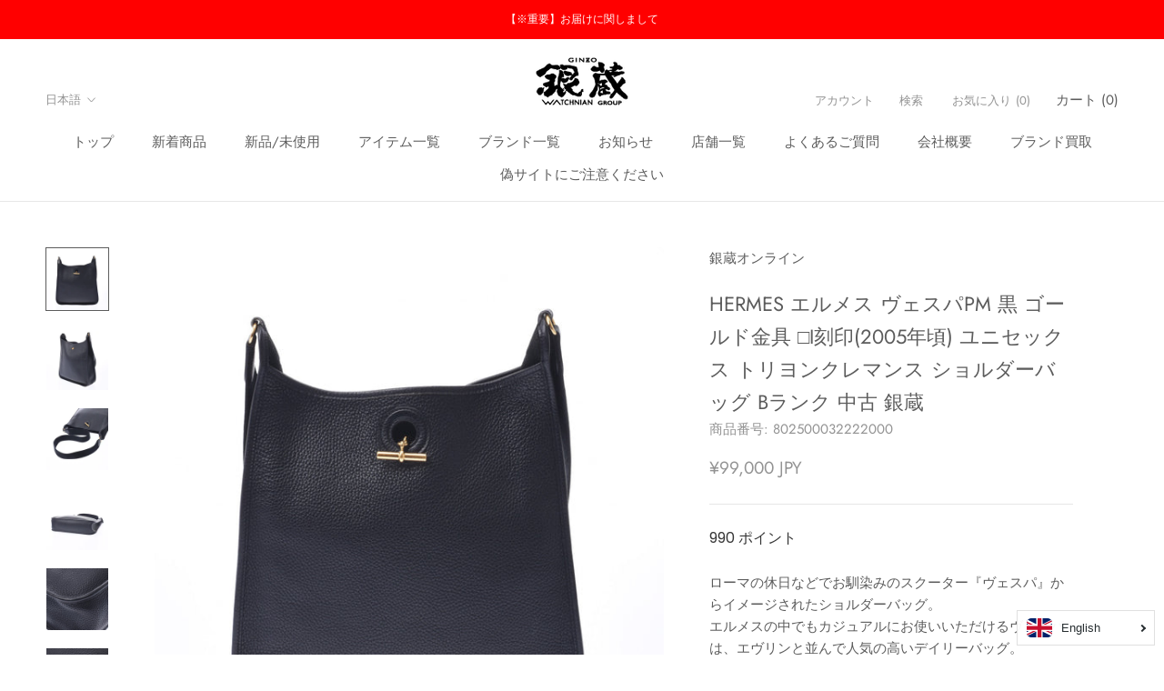

--- FILE ---
content_type: text/html; charset=utf-8
request_url: https://ginzo.jp/products/802500032222000
body_size: 40293
content:
<!doctype html>

<html class="no-js" lang="ja">
  <head>
    <meta charset="utf-8"> 
    <meta http-equiv="X-UA-Compatible" content="IE=edge,chrome=1">
    <meta name="viewport" content="width=device-width, initial-scale=1.0, height=device-height, minimum-scale=1.0, maximum-scale=1.0">
    <meta name="theme-color" content="">

    <title>
      エルメスヴェスパPM 黒 ゴールド金具 □I刻印(2005年頃)刻印 ユニセックス トリヨンクレマンス ショルダーバッグ HERMES 中古 &ndash; 銀蔵オンライン
    </title><meta name="description" content="ローマの休日などでお馴染みのスクーター『ヴェスパ』からイメージされたショルダーバッグ。 エルメスの中でもカジュアルにお使いいただけるヴェスパは、エヴリンと並んで人気の高いデイリーバッグ。 口が大きく開くので少し多めの荷物でもしっかりと収納することができます。 黒×ゴールド金具を合わせ大人上品な印象です。 型番 □I刻印(2005年頃) サイズ 幅:約 32cm 高さ:約 30.5cm 奥行:約 9cm ショルダー:約 81cm 付属品 なし 色 黒 × ゴールド金具 素材 トリヨンクレマンス 説明 内ポケット1：オープンポケット1 状態ランク 中古品 B一般中古。いわゆる中古品で少々目立つキズや汚れなどダメージがある商品です。 外装"><link rel="canonical" href="https://ginzo.jp/products/802500032222000"><link rel="shortcut icon" href="//ginzo.jp/cdn/shop/files/ginzofav_9696_96x.png?v=1676257616" type="image/png"><meta property="og:type" content="product">
  <meta property="og:title" content="HERMES エルメス ヴェスパPM 黒 ゴールド金具 □I刻印(2005年頃) ユニセックス トリヨンクレマンス ショルダーバッグ Bランク 中古 銀蔵"><meta property="og:image" content="http://ginzo.jp/cdn/shop/products/802500032222000-1.jpg?v=1582942695">
    <meta property="og:image:secure_url" content="https://ginzo.jp/cdn/shop/products/802500032222000-1.jpg?v=1582942695">
    <meta property="og:image:width" content="1000">
    <meta property="og:image:height" content="1000"><meta property="product:price:amount" content="99,000">
  <meta property="product:price:currency" content="JPY"><meta property="og:description" content="ローマの休日などでお馴染みのスクーター『ヴェスパ』からイメージされたショルダーバッグ。 エルメスの中でもカジュアルにお使いいただけるヴェスパは、エヴリンと並んで人気の高いデイリーバッグ。 口が大きく開くので少し多めの荷物でもしっかりと収納することができます。 黒×ゴールド金具を合わせ大人上品な印象です。 型番 □I刻印(2005年頃) サイズ 幅:約 32cm 高さ:約 30.5cm 奥行:約 9cm ショルダー:約 81cm 付属品 なし 色 黒 × ゴールド金具 素材 トリヨンクレマンス 説明 内ポケット1：オープンポケット1 状態ランク 中古品 B一般中古。いわゆる中古品で少々目立つキズや汚れなどダメージがある商品です。 外装"><meta property="og:url" content="https://ginzo.jp/products/802500032222000">
<meta property="og:site_name" content="銀蔵オンライン"><meta name="twitter:card" content="summary"><meta name="twitter:title" content="HERMES エルメス ヴェスパPM 黒 ゴールド金具 □I刻印(2005年頃) ユニセックス トリヨンクレマンス ショルダーバッグ Bランク 中古 銀蔵">
  <meta name="twitter:description" content="ローマの休日などでお馴染みのスクーター『ヴェスパ』からイメージされたショルダーバッグ。
エルメスの中でもカジュアルにお使いいただけるヴェスパは、エヴリンと並んで人気の高いデイリーバッグ。
口が大きく開くので少し多めの荷物でもしっかりと収納することができます。
黒×ゴールド金具を合わせ大人上品な印象です。




      
        型番
        
                                    □I刻印(2005年頃)
                                            
    
    

        サイズ
        
                                    幅:約
            32cm                        高さ:約
            30.5cm                                                                                                            奥行:約
            9cm                                                            ショルダー:約
            81cm                                                                                                                                                                                                                                                                                                                                                                                                                                                                                            
    


        
        付属品
        
                        なし
                                            
    
    
      
        色
        
            黒            ×
            ゴールド金具
                                            
    
    

素材

トリヨンクレマンス 


    
        説明
        
                                                内ポケット1：オープンポケット1                                                                                                                                                                                                                                                                                                                                                                                                                                                                                            
    
    

状態ランク

中古品 B一般中古。いわゆる中古品で少々目立つキズや汚れなどダメージがある商品です。


 

外装状態
つぶれ、薄汚れ、少々スレ、ショルダーや金具部分に使用感がございます。
クリノラン部分に切れ、穴が若干ございます。



内装

スレ、汚れ、毛羽立ちがございます。※化粧品のようなニオイが少々いたします。




">
  <meta name="twitter:image" content="https://ginzo.jp/cdn/shop/products/802500032222000-1_600x600_crop_center.jpg?v=1582942695">
    <style>
  @font-face {
  font-family: Jost;
  font-weight: 400;
  font-style: normal;
  font-display: fallback;
  src: url("//ginzo.jp/cdn/fonts/jost/jost_n4.d47a1b6347ce4a4c9f437608011273009d91f2b7.woff2") format("woff2"),
       url("//ginzo.jp/cdn/fonts/jost/jost_n4.791c46290e672b3f85c3d1c651ef2efa3819eadd.woff") format("woff");
}

  @font-face {
  font-family: Poppins;
  font-weight: 300;
  font-style: normal;
  font-display: fallback;
  src: url("//ginzo.jp/cdn/fonts/poppins/poppins_n3.05f58335c3209cce17da4f1f1ab324ebe2982441.woff2") format("woff2"),
       url("//ginzo.jp/cdn/fonts/poppins/poppins_n3.6971368e1f131d2c8ff8e3a44a36b577fdda3ff5.woff") format("woff");
}


  @font-face {
  font-family: Poppins;
  font-weight: 400;
  font-style: normal;
  font-display: fallback;
  src: url("//ginzo.jp/cdn/fonts/poppins/poppins_n4.0ba78fa5af9b0e1a374041b3ceaadf0a43b41362.woff2") format("woff2"),
       url("//ginzo.jp/cdn/fonts/poppins/poppins_n4.214741a72ff2596839fc9760ee7a770386cf16ca.woff") format("woff");
}

  @font-face {
  font-family: Poppins;
  font-weight: 300;
  font-style: italic;
  font-display: fallback;
  src: url("//ginzo.jp/cdn/fonts/poppins/poppins_i3.8536b4423050219f608e17f134fe9ea3b01ed890.woff2") format("woff2"),
       url("//ginzo.jp/cdn/fonts/poppins/poppins_i3.0f4433ada196bcabf726ed78f8e37e0995762f7f.woff") format("woff");
}

  @font-face {
  font-family: Poppins;
  font-weight: 400;
  font-style: italic;
  font-display: fallback;
  src: url("//ginzo.jp/cdn/fonts/poppins/poppins_i4.846ad1e22474f856bd6b81ba4585a60799a9f5d2.woff2") format("woff2"),
       url("//ginzo.jp/cdn/fonts/poppins/poppins_i4.56b43284e8b52fc64c1fd271f289a39e8477e9ec.woff") format("woff");
}


  :root {
    --heading-font-family : Jost, sans-serif;
    --heading-font-weight : 400;
    --heading-font-style  : normal;

    --text-font-family : Poppins, sans-serif;
    --text-font-weight : 300;
    --text-font-style  : normal;

    --base-text-font-size   : 15px;
    --default-text-font-size: 14px;--background          : #ffffff;
    --background-rgb      : 255, 255, 255;
    --light-background    : #ffffff;
    --light-background-rgb: 255, 255, 255;
    --heading-color       : #5c5c5c;
    --text-color          : #5c5c5c;
    --text-color-rgb      : 92, 92, 92;
    --text-color-light    : #939393;
    --text-color-light-rgb: 147, 147, 147;
    --link-color          : #323232;
    --link-color-rgb      : 50, 50, 50;
    --border-color        : #e7e7e7;
    --border-color-rgb    : 231, 231, 231;

    --button-background    : #5c5c5c;
    --button-background-rgb: 92, 92, 92;
    --button-text-color    : #ffffff;

    --header-background       : #ffffff;
    --header-heading-color    : #5c5c5c;
    --header-light-text-color : #939393;
    --header-border-color     : #e7e7e7;

    --footer-background    : #ffffff;
    --footer-text-color    : #939393;
    --footer-heading-color : #5c5c5c;
    --footer-border-color  : #efefef;

    --navigation-background      : #ffffff;
    --navigation-background-rgb  : 255, 255, 255;
    --navigation-text-color      : #5c5c5c;
    --navigation-text-color-light: rgba(92, 92, 92, 0.5);
    --navigation-border-color    : rgba(92, 92, 92, 0.25);

    --newsletter-popup-background     : #ffffff;
    --newsletter-popup-text-color     : #1c1b1b;
    --newsletter-popup-text-color-rgb : 28, 27, 27;

    --secondary-elements-background       : #5c5c5c;
    --secondary-elements-background-rgb   : 92, 92, 92;
    --secondary-elements-text-color       : #ffffff;
    --secondary-elements-text-color-light : rgba(255, 255, 255, 0.5);
    --secondary-elements-border-color     : rgba(255, 255, 255, 0.25);

    --product-sale-price-color    : #f94c43;
    --product-sale-price-color-rgb: 249, 76, 67;
    --product-star-rating: #f6a429;

    /* Shopify related variables */
    --payment-terms-background-color: #ffffff;

    /* Products */

    --horizontal-spacing-four-products-per-row: 40px;
        --horizontal-spacing-two-products-per-row : 40px;

    --vertical-spacing-four-products-per-row: 80px;
        --vertical-spacing-two-products-per-row : 100px;

    /* Animation */
    --drawer-transition-timing: cubic-bezier(0.645, 0.045, 0.355, 1);
    --header-base-height: 80px; /* We set a default for browsers that do not support CSS variables */

    /* Cursors */
    --cursor-zoom-in-svg    : url(//ginzo.jp/cdn/shop/t/47/assets/cursor-zoom-in.svg?v=122378749701556440601675129047);
    --cursor-zoom-in-2x-svg : url(//ginzo.jp/cdn/shop/t/47/assets/cursor-zoom-in-2x.svg?v=50835523267676239671675129047);
  }
</style>

<script>
  // IE11 does not have support for CSS variables, so we have to polyfill them
  if (!(((window || {}).CSS || {}).supports && window.CSS.supports('(--a: 0)'))) {
    const script = document.createElement('script');
    script.type = 'text/javascript';
    script.src = 'https://cdn.jsdelivr.net/npm/css-vars-ponyfill@2';
    script.onload = function() {
      cssVars({});
    };

    document.getElementsByTagName('head')[0].appendChild(script);
  }
</script>

    <script>window.performance && window.performance.mark && window.performance.mark('shopify.content_for_header.start');</script><meta id="shopify-digital-wallet" name="shopify-digital-wallet" content="/24757272655/digital_wallets/dialog">
<meta name="shopify-checkout-api-token" content="1de1a8919c4457ce33af0d237198c941">
<meta id="in-context-paypal-metadata" data-shop-id="24757272655" data-venmo-supported="false" data-environment="production" data-locale="ja_JP" data-paypal-v4="true" data-currency="JPY">
<link rel="alternate" hreflang="x-default" href="https://ginzo.jp/products/802500032222000">
<link rel="alternate" hreflang="en" href="https://ginzo.jp/en/products/802500032222000">
<link rel="alternate" type="application/json+oembed" href="https://ginzo.jp/products/802500032222000.oembed">
<script async="async" src="/checkouts/internal/preloads.js?locale=ja-JP"></script>
<script id="shopify-features" type="application/json">{"accessToken":"1de1a8919c4457ce33af0d237198c941","betas":["rich-media-storefront-analytics"],"domain":"ginzo.jp","predictiveSearch":false,"shopId":24757272655,"locale":"ja"}</script>
<script>var Shopify = Shopify || {};
Shopify.shop = "ginzo-net.myshopify.com";
Shopify.locale = "ja";
Shopify.currency = {"active":"JPY","rate":"1.0"};
Shopify.country = "JP";
Shopify.theme = {"name":"Prestige(2023.02)","id":136241152242,"schema_name":"Prestige","schema_version":"6.0.0","theme_store_id":855,"role":"main"};
Shopify.theme.handle = "null";
Shopify.theme.style = {"id":null,"handle":null};
Shopify.cdnHost = "ginzo.jp/cdn";
Shopify.routes = Shopify.routes || {};
Shopify.routes.root = "/";</script>
<script type="module">!function(o){(o.Shopify=o.Shopify||{}).modules=!0}(window);</script>
<script>!function(o){function n(){var o=[];function n(){o.push(Array.prototype.slice.apply(arguments))}return n.q=o,n}var t=o.Shopify=o.Shopify||{};t.loadFeatures=n(),t.autoloadFeatures=n()}(window);</script>
<script id="shop-js-analytics" type="application/json">{"pageType":"product"}</script>
<script defer="defer" async type="module" src="//ginzo.jp/cdn/shopifycloud/shop-js/modules/v2/client.init-shop-cart-sync_DLd17SO6.ja.esm.js"></script>
<script defer="defer" async type="module" src="//ginzo.jp/cdn/shopifycloud/shop-js/modules/v2/chunk.common_Df7BE-Gc.esm.js"></script>
<script type="module">
  await import("//ginzo.jp/cdn/shopifycloud/shop-js/modules/v2/client.init-shop-cart-sync_DLd17SO6.ja.esm.js");
await import("//ginzo.jp/cdn/shopifycloud/shop-js/modules/v2/chunk.common_Df7BE-Gc.esm.js");

  window.Shopify.SignInWithShop?.initShopCartSync?.({"fedCMEnabled":true,"windoidEnabled":true});

</script>
<script>(function() {
  var isLoaded = false;
  function asyncLoad() {
    if (isLoaded) return;
    isLoaded = true;
    var urls = ["https:\/\/d1hcrjcdtouu7e.cloudfront.net\/js\/gdpr_cookie_consent.min.js?shop=ginzo-net.myshopify.com","https:\/\/cdn.langshop.app\/buckets\/app\/libs\/storefront\/sdk.js?proxy_prefix=\/apps\/langshop\u0026source=sct\u0026shop=ginzo-net.myshopify.com"];
    for (var i = 0; i < urls.length; i++) {
      var s = document.createElement('script');
      s.type = 'text/javascript';
      s.async = true;
      s.src = urls[i];
      var x = document.getElementsByTagName('script')[0];
      x.parentNode.insertBefore(s, x);
    }
  };
  if(window.attachEvent) {
    window.attachEvent('onload', asyncLoad);
  } else {
    window.addEventListener('load', asyncLoad, false);
  }
})();</script>
<script id="__st">var __st={"a":24757272655,"offset":32400,"reqid":"45910063-b89a-41e2-be49-eee9682a058e-1765321851","pageurl":"ginzo.jp\/products\/802500032222000","u":"b3b424516732","p":"product","rtyp":"product","rid":4488551694415};</script>
<script>window.ShopifyPaypalV4VisibilityTracking = true;</script>
<script id="captcha-bootstrap">!function(){'use strict';const t='contact',e='account',n='new_comment',o=[[t,t],['blogs',n],['comments',n],[t,'customer']],c=[[e,'customer_login'],[e,'guest_login'],[e,'recover_customer_password'],[e,'create_customer']],r=t=>t.map((([t,e])=>`form[action*='/${t}']:not([data-nocaptcha='true']) input[name='form_type'][value='${e}']`)).join(','),a=t=>()=>t?[...document.querySelectorAll(t)].map((t=>t.form)):[];function s(){const t=[...o],e=r(t);return a(e)}const i='password',u='form_key',d=['recaptcha-v3-token','g-recaptcha-response','h-captcha-response',i],f=()=>{try{return window.sessionStorage}catch{return}},m='__shopify_v',_=t=>t.elements[u];function p(t,e,n=!1){try{const o=window.sessionStorage,c=JSON.parse(o.getItem(e)),{data:r}=function(t){const{data:e,action:n}=t;return t[m]||n?{data:e,action:n}:{data:t,action:n}}(c);for(const[e,n]of Object.entries(r))t.elements[e]&&(t.elements[e].value=n);n&&o.removeItem(e)}catch(o){console.error('form repopulation failed',{error:o})}}const l='form_type',E='cptcha';function T(t){t.dataset[E]=!0}const w=window,h=w.document,L='Shopify',v='ce_forms',y='captcha';let A=!1;((t,e)=>{const n=(g='f06e6c50-85a8-45c8-87d0-21a2b65856fe',I='https://cdn.shopify.com/shopifycloud/storefront-forms-hcaptcha/ce_storefront_forms_captcha_hcaptcha.v1.5.2.iife.js',D={infoText:'hCaptchaによる保護',privacyText:'プライバシー',termsText:'利用規約'},(t,e,n)=>{const o=w[L][v],c=o.bindForm;if(c)return c(t,g,e,D).then(n);var r;o.q.push([[t,g,e,D],n]),r=I,A||(h.body.append(Object.assign(h.createElement('script'),{id:'captcha-provider',async:!0,src:r})),A=!0)});var g,I,D;w[L]=w[L]||{},w[L][v]=w[L][v]||{},w[L][v].q=[],w[L][y]=w[L][y]||{},w[L][y].protect=function(t,e){n(t,void 0,e),T(t)},Object.freeze(w[L][y]),function(t,e,n,w,h,L){const[v,y,A,g]=function(t,e,n){const i=e?o:[],u=t?c:[],d=[...i,...u],f=r(d),m=r(i),_=r(d.filter((([t,e])=>n.includes(e))));return[a(f),a(m),a(_),s()]}(w,h,L),I=t=>{const e=t.target;return e instanceof HTMLFormElement?e:e&&e.form},D=t=>v().includes(t);t.addEventListener('submit',(t=>{const e=I(t);if(!e)return;const n=D(e)&&!e.dataset.hcaptchaBound&&!e.dataset.recaptchaBound,o=_(e),c=g().includes(e)&&(!o||!o.value);(n||c)&&t.preventDefault(),c&&!n&&(function(t){try{if(!f())return;!function(t){const e=f();if(!e)return;const n=_(t);if(!n)return;const o=n.value;o&&e.removeItem(o)}(t);const e=Array.from(Array(32),(()=>Math.random().toString(36)[2])).join('');!function(t,e){_(t)||t.append(Object.assign(document.createElement('input'),{type:'hidden',name:u})),t.elements[u].value=e}(t,e),function(t,e){const n=f();if(!n)return;const o=[...t.querySelectorAll(`input[type='${i}']`)].map((({name:t})=>t)),c=[...d,...o],r={};for(const[a,s]of new FormData(t).entries())c.includes(a)||(r[a]=s);n.setItem(e,JSON.stringify({[m]:1,action:t.action,data:r}))}(t,e)}catch(e){console.error('failed to persist form',e)}}(e),e.submit())}));const S=(t,e)=>{t&&!t.dataset[E]&&(n(t,e.some((e=>e===t))),T(t))};for(const o of['focusin','change'])t.addEventListener(o,(t=>{const e=I(t);D(e)&&S(e,y())}));const B=e.get('form_key'),M=e.get(l),P=B&&M;t.addEventListener('DOMContentLoaded',(()=>{const t=y();if(P)for(const e of t)e.elements[l].value===M&&p(e,B);[...new Set([...A(),...v().filter((t=>'true'===t.dataset.shopifyCaptcha))])].forEach((e=>S(e,t)))}))}(h,new URLSearchParams(w.location.search),n,t,e,['guest_login'])})(!0,!0)}();</script>
<script integrity="sha256-52AcMU7V7pcBOXWImdc/TAGTFKeNjmkeM1Pvks/DTgc=" data-source-attribution="shopify.loadfeatures" defer="defer" src="//ginzo.jp/cdn/shopifycloud/storefront/assets/storefront/load_feature-81c60534.js" crossorigin="anonymous"></script>
<script data-source-attribution="shopify.dynamic_checkout.dynamic.init">var Shopify=Shopify||{};Shopify.PaymentButton=Shopify.PaymentButton||{isStorefrontPortableWallets:!0,init:function(){window.Shopify.PaymentButton.init=function(){};var t=document.createElement("script");t.src="https://ginzo.jp/cdn/shopifycloud/portable-wallets/latest/portable-wallets.ja.js",t.type="module",document.head.appendChild(t)}};
</script>
<script data-source-attribution="shopify.dynamic_checkout.buyer_consent">
  function portableWalletsHideBuyerConsent(e){var t=document.getElementById("shopify-buyer-consent"),n=document.getElementById("shopify-subscription-policy-button");t&&n&&(t.classList.add("hidden"),t.setAttribute("aria-hidden","true"),n.removeEventListener("click",e))}function portableWalletsShowBuyerConsent(e){var t=document.getElementById("shopify-buyer-consent"),n=document.getElementById("shopify-subscription-policy-button");t&&n&&(t.classList.remove("hidden"),t.removeAttribute("aria-hidden"),n.addEventListener("click",e))}window.Shopify?.PaymentButton&&(window.Shopify.PaymentButton.hideBuyerConsent=portableWalletsHideBuyerConsent,window.Shopify.PaymentButton.showBuyerConsent=portableWalletsShowBuyerConsent);
</script>
<script>
  function portableWalletsCleanup(e){e&&e.src&&console.error("Failed to load portable wallets script "+e.src);var t=document.querySelectorAll("shopify-accelerated-checkout .shopify-payment-button__skeleton, shopify-accelerated-checkout-cart .wallet-cart-button__skeleton"),e=document.getElementById("shopify-buyer-consent");for(let e=0;e<t.length;e++)t[e].remove();e&&e.remove()}function portableWalletsNotLoadedAsModule(e){e instanceof ErrorEvent&&"string"==typeof e.message&&e.message.includes("import.meta")&&"string"==typeof e.filename&&e.filename.includes("portable-wallets")&&(window.removeEventListener("error",portableWalletsNotLoadedAsModule),window.Shopify.PaymentButton.failedToLoad=e,"loading"===document.readyState?document.addEventListener("DOMContentLoaded",window.Shopify.PaymentButton.init):window.Shopify.PaymentButton.init())}window.addEventListener("error",portableWalletsNotLoadedAsModule);
</script>

<script type="module" src="https://ginzo.jp/cdn/shopifycloud/portable-wallets/latest/portable-wallets.ja.js" onError="portableWalletsCleanup(this)" crossorigin="anonymous"></script>
<script nomodule>
  document.addEventListener("DOMContentLoaded", portableWalletsCleanup);
</script>

<link id="shopify-accelerated-checkout-styles" rel="stylesheet" media="screen" href="https://ginzo.jp/cdn/shopifycloud/portable-wallets/latest/accelerated-checkout-backwards-compat.css" crossorigin="anonymous">
<style id="shopify-accelerated-checkout-cart">
        #shopify-buyer-consent {
  margin-top: 1em;
  display: inline-block;
  width: 100%;
}

#shopify-buyer-consent.hidden {
  display: none;
}

#shopify-subscription-policy-button {
  background: none;
  border: none;
  padding: 0;
  text-decoration: underline;
  font-size: inherit;
  cursor: pointer;
}

#shopify-subscription-policy-button::before {
  box-shadow: none;
}

      </style>

<script>window.performance && window.performance.mark && window.performance.mark('shopify.content_for_header.end');</script>

    <link rel="stylesheet" href="//ginzo.jp/cdn/shop/t/47/assets/theme.css?v=156447028736477231991675129030">

    <script>// This allows to expose several variables to the global scope, to be used in scripts
      window.theme = {
        pageType: "product",
        moneyFormat: "¥{{amount_no_decimals}}",
        moneyWithCurrencyFormat: "¥{{amount_no_decimals}} JPY",
        currencyCodeEnabled: true,
        productImageSize: "natural",
        searchMode: "product",
        showPageTransition: true,
        showElementStaggering: true,
        showImageZooming: true
      };

      window.routes = {
        rootUrl: "\/",
        rootUrlWithoutSlash: '',
        cartUrl: "\/cart",
        cartAddUrl: "\/cart\/add",
        cartChangeUrl: "\/cart\/change",
        searchUrl: "\/search",
        productRecommendationsUrl: "\/recommendations\/products"
      };

      window.languages = {
        cartAddNote: "注文メモを追加",
        cartEditNote: "注文メモを変更",
        productImageLoadingError: "この画像を読み込めませんでした。 ページをリロードしてください。",
        productFormAddToCart: "カートに追加する",
        productFormUnavailable: "お取り扱いできません",
        productFormSoldOut: "売り切れ",
        shippingEstimatorOneResult: "1つのオプションが利用可能：",
        shippingEstimatorMoreResults: "{{count}}つのオプションが利用可能：",
        shippingEstimatorNoResults: "配送が見つかりませんでした"
      };

      window.lazySizesConfig = {
        loadHidden: false,
        hFac: 0.5,
        expFactor: 2,
        ricTimeout: 150,
        lazyClass: 'Image--lazyLoad',
        loadingClass: 'Image--lazyLoading',
        loadedClass: 'Image--lazyLoaded'
      };

      document.documentElement.className = document.documentElement.className.replace('no-js', 'js');
      document.documentElement.style.setProperty('--window-height', window.innerHeight + 'px');

      // We do a quick detection of some features (we could use Modernizr but for so little...)
      (function() {
        document.documentElement.className += ((window.CSS && window.CSS.supports('(position: sticky) or (position: -webkit-sticky)')) ? ' supports-sticky' : ' no-supports-sticky');
        document.documentElement.className += (window.matchMedia('(-moz-touch-enabled: 1), (hover: none)')).matches ? ' no-supports-hover' : ' supports-hover';
      }());

      
    </script>

    <script src="//ginzo.jp/cdn/shop/t/47/assets/lazysizes.min.js?v=174358363404432586981675129030" async></script><script src="//ginzo.jp/cdn/shop/t/47/assets/libs.min.js?v=26178543184394469741675129030" defer></script>
    <script src="//ginzo.jp/cdn/shop/t/47/assets/theme.js?v=24122939957690793171675129030" defer></script>
    <script src="//ginzo.jp/cdn/shop/t/47/assets/custom.js?v=183944157590872491501675129029" defer></script>

    <script>
      (function () {
        window.onpageshow = function() {
          if (window.theme.showPageTransition) {
            var pageTransition = document.querySelector('.PageTransition');

            if (pageTransition) {
              pageTransition.style.visibility = 'visible';
              pageTransition.style.opacity = '0';
            }
          }

          // When the page is loaded from the cache, we have to reload the cart content
          document.documentElement.dispatchEvent(new CustomEvent('cart:refresh', {
            bubbles: true
          }));
        };
      })();
    </script>

    
  <script type="application/ld+json">
  {
    "@context": "http://schema.org",
    "@type": "Product",
    "offers": [{
          "@type": "Offer",
          "name": "Default Title",
          "availability":"https://schema.org/OutOfStock",
          "price": 99000.0,
          "priceCurrency": "JPY",
          "priceValidUntil": "2025-12-20","sku": "802500032222000","url": "/products/802500032222000?variant=31833511166031"
        }
],
    "brand": {
      "name": "銀蔵オンライン"
    },
    "name": "HERMES エルメス ヴェスパPM 黒 ゴールド金具 □I刻印(2005年頃) ユニセックス トリヨンクレマンス ショルダーバッグ Bランク 中古 銀蔵",
    "description": "ローマの休日などでお馴染みのスクーター『ヴェスパ』からイメージされたショルダーバッグ。\r\nエルメスの中でもカジュアルにお使いいただけるヴェスパは、エヴリンと並んで人気の高いデイリーバッグ。\r\n口が大きく開くので少し多めの荷物でもしっかりと収納することができます。\r\n黒×ゴールド金具を合わせ大人上品な印象です。\r\n\r\n\r\n\r\n\r\n      \r\n        型番\r\n        \r\n                                    □I刻印(2005年頃)\r\n                                            \r\n    \r\n    \r\n\r\n        サイズ\r\n        \r\n                                    幅:約\r\n            32cm                        高さ:約\r\n            30.5cm                                                                                                            奥行:約\r\n            9cm                                                            ショルダー:約\r\n            81cm                                                                                                                                                                                                                                                                                                                                                                                                                                                                                            \r\n    \r\n\r\n\r\n        \r\n        付属品\r\n        \r\n                        なし\r\n                                            \r\n    \r\n    \r\n      \r\n        色\r\n        \r\n            黒            ×\r\n            ゴールド金具\r\n                                            \r\n    \r\n    \r\n\r\n素材\r\n\r\nトリヨンクレマンス \n\r\n\r\n    \r\n        説明\r\n        \r\n                                                内ポケット1：オープンポケット1                                                                                                                                                                                                                                                                                                                                                                                                                                                                                            \r\n    \r\n    \r\n\n状態ランク\n\n中古品 B一般中古。いわゆる中古品で少々目立つキズや汚れなどダメージがある商品です。\n\n\r\n \r\n\r\n外装状態\r\nつぶれ、薄汚れ、少々スレ、ショルダーや金具部分に使用感がございます。\r\nクリノラン部分に切れ、穴が若干ございます。\r\n\r\n\r\n\r\n内装\r\n\r\nスレ、汚れ、毛羽立ちがございます。※化粧品のようなニオイが少々いたします。\r\n\r\n\r\n\r\n\r\n",
    "category": "バッグ",
    "url": "/products/802500032222000",
    "sku": "802500032222000",
    "image": {
      "@type": "ImageObject",
      "url": "https://ginzo.jp/cdn/shop/products/802500032222000-1_1024x.jpg?v=1582942695",
      "image": "https://ginzo.jp/cdn/shop/products/802500032222000-1_1024x.jpg?v=1582942695",
      "name": "HERMES エルメス ヴェスパPM 黒 ゴールド金具 □I刻印(2005年頃) ユニセックス トリヨンクレマンス ショルダーバッグ Bランク 中古 銀蔵",
      "width": "1024",
      "height": "1024"
    }
  }
  </script>



  <script type="application/ld+json">
  {
    "@context": "http://schema.org",
    "@type": "BreadcrumbList",
  "itemListElement": [{
      "@type": "ListItem",
      "position": 1,
      "name": "ホームページ",
      "item": "https://ginzo.jp"
    },{
          "@type": "ListItem",
          "position": 2,
          "name": "HERMES エルメス ヴェスパPM 黒 ゴールド金具 □I刻印(2005年頃) ユニセックス トリヨンクレマンス ショルダーバッグ Bランク 中古 銀蔵",
          "item": "https://ginzo.jp/products/802500032222000"
        }]
  }
  </script>

  <!-- Google Tag Manager -->
<script>(function(w,d,s,l,i){w[l]=w[l]||[];w[l].push({'gtm.start':
new Date().getTime(),event:'gtm.js'});var f=d.getElementsByTagName(s)[0],
j=d.createElement(s),dl=l!='dataLayer'?'&l='+l:'';j.async=true;j.src=
'https://www.googletagmanager.com/gtm.js?id='+i+dl;f.parentNode.insertBefore(j,f);
})(window,document,'script','dataLayer','GTM-H4VM');</script>
<!-- End Google Tag Manager -->
  <!-- BEGIN app block: shopify://apps/consentmo-gdpr/blocks/gdpr_cookie_consent/4fbe573f-a377-4fea-9801-3ee0858cae41 -->


<!-- END app block --><!-- BEGIN app block: shopify://apps/searchanise-search-filter/blocks/app-embed/d8f24ada-02b1-458a-bbeb-5bf16d5c921e -->
<!-- END app block --><script src="https://cdn.shopify.com/extensions/019ade25-628d-72a3-afdc-4bdfaf6cce07/searchanise-shopify-cli-14/assets/disable-app.js" type="text/javascript" defer="defer"></script>
<script src="https://cdn.shopify.com/extensions/019afb89-2ee5-78e3-b6e7-76cadcc62928/easy-points-shopify-app-82/assets/redemption.bundle.js" type="text/javascript" defer="defer"></script>
<script src="https://cdn.shopify.com/extensions/eb83bde5-f28a-4f89-8e4d-abfa7232ad8c/cc-checkbox-term-of-use-48/assets/cc-checkbox.js" type="text/javascript" defer="defer"></script>
<script src="https://cdn.shopify.com/extensions/019afb89-2ee5-78e3-b6e7-76cadcc62928/easy-points-shopify-app-82/assets/easypoints.bundle.js" type="text/javascript" defer="defer"></script>
<script src="https://cdn.shopify.com/extensions/019b02dc-c711-726a-ba59-e2a84b1b3c62/consentmo-gdpr-528/assets/consentmo_cookie_consent.js" type="text/javascript" defer="defer"></script>
<link href="https://monorail-edge.shopifysvc.com" rel="dns-prefetch">
<script>(function(){if ("sendBeacon" in navigator && "performance" in window) {try {var session_token_from_headers = performance.getEntriesByType('navigation')[0].serverTiming.find(x => x.name == '_s').description;} catch {var session_token_from_headers = undefined;}var session_cookie_matches = document.cookie.match(/_shopify_s=([^;]*)/);var session_token_from_cookie = session_cookie_matches && session_cookie_matches.length === 2 ? session_cookie_matches[1] : "";var session_token = session_token_from_headers || session_token_from_cookie || "";function handle_abandonment_event(e) {var entries = performance.getEntries().filter(function(entry) {return /monorail-edge.shopifysvc.com/.test(entry.name);});if (!window.abandonment_tracked && entries.length === 0) {window.abandonment_tracked = true;var currentMs = Date.now();var navigation_start = performance.timing.navigationStart;var payload = {shop_id: 24757272655,url: window.location.href,navigation_start,duration: currentMs - navigation_start,session_token,page_type: "product"};window.navigator.sendBeacon("https://monorail-edge.shopifysvc.com/v1/produce", JSON.stringify({schema_id: "online_store_buyer_site_abandonment/1.1",payload: payload,metadata: {event_created_at_ms: currentMs,event_sent_at_ms: currentMs}}));}}window.addEventListener('pagehide', handle_abandonment_event);}}());</script>
<script id="web-pixels-manager-setup">(function e(e,d,r,n,o){if(void 0===o&&(o={}),!Boolean(null===(a=null===(i=window.Shopify)||void 0===i?void 0:i.analytics)||void 0===a?void 0:a.replayQueue)){var i,a;window.Shopify=window.Shopify||{};var t=window.Shopify;t.analytics=t.analytics||{};var s=t.analytics;s.replayQueue=[],s.publish=function(e,d,r){return s.replayQueue.push([e,d,r]),!0};try{self.performance.mark("wpm:start")}catch(e){}var l=function(){var e={modern:/Edge?\/(1{2}[4-9]|1[2-9]\d|[2-9]\d{2}|\d{4,})\.\d+(\.\d+|)|Firefox\/(1{2}[4-9]|1[2-9]\d|[2-9]\d{2}|\d{4,})\.\d+(\.\d+|)|Chrom(ium|e)\/(9{2}|\d{3,})\.\d+(\.\d+|)|(Maci|X1{2}).+ Version\/(15\.\d+|(1[6-9]|[2-9]\d|\d{3,})\.\d+)([,.]\d+|)( \(\w+\)|)( Mobile\/\w+|) Safari\/|Chrome.+OPR\/(9{2}|\d{3,})\.\d+\.\d+|(CPU[ +]OS|iPhone[ +]OS|CPU[ +]iPhone|CPU IPhone OS|CPU iPad OS)[ +]+(15[._]\d+|(1[6-9]|[2-9]\d|\d{3,})[._]\d+)([._]\d+|)|Android:?[ /-](13[3-9]|1[4-9]\d|[2-9]\d{2}|\d{4,})(\.\d+|)(\.\d+|)|Android.+Firefox\/(13[5-9]|1[4-9]\d|[2-9]\d{2}|\d{4,})\.\d+(\.\d+|)|Android.+Chrom(ium|e)\/(13[3-9]|1[4-9]\d|[2-9]\d{2}|\d{4,})\.\d+(\.\d+|)|SamsungBrowser\/([2-9]\d|\d{3,})\.\d+/,legacy:/Edge?\/(1[6-9]|[2-9]\d|\d{3,})\.\d+(\.\d+|)|Firefox\/(5[4-9]|[6-9]\d|\d{3,})\.\d+(\.\d+|)|Chrom(ium|e)\/(5[1-9]|[6-9]\d|\d{3,})\.\d+(\.\d+|)([\d.]+$|.*Safari\/(?![\d.]+ Edge\/[\d.]+$))|(Maci|X1{2}).+ Version\/(10\.\d+|(1[1-9]|[2-9]\d|\d{3,})\.\d+)([,.]\d+|)( \(\w+\)|)( Mobile\/\w+|) Safari\/|Chrome.+OPR\/(3[89]|[4-9]\d|\d{3,})\.\d+\.\d+|(CPU[ +]OS|iPhone[ +]OS|CPU[ +]iPhone|CPU IPhone OS|CPU iPad OS)[ +]+(10[._]\d+|(1[1-9]|[2-9]\d|\d{3,})[._]\d+)([._]\d+|)|Android:?[ /-](13[3-9]|1[4-9]\d|[2-9]\d{2}|\d{4,})(\.\d+|)(\.\d+|)|Mobile Safari.+OPR\/([89]\d|\d{3,})\.\d+\.\d+|Android.+Firefox\/(13[5-9]|1[4-9]\d|[2-9]\d{2}|\d{4,})\.\d+(\.\d+|)|Android.+Chrom(ium|e)\/(13[3-9]|1[4-9]\d|[2-9]\d{2}|\d{4,})\.\d+(\.\d+|)|Android.+(UC? ?Browser|UCWEB|U3)[ /]?(15\.([5-9]|\d{2,})|(1[6-9]|[2-9]\d|\d{3,})\.\d+)\.\d+|SamsungBrowser\/(5\.\d+|([6-9]|\d{2,})\.\d+)|Android.+MQ{2}Browser\/(14(\.(9|\d{2,})|)|(1[5-9]|[2-9]\d|\d{3,})(\.\d+|))(\.\d+|)|K[Aa][Ii]OS\/(3\.\d+|([4-9]|\d{2,})\.\d+)(\.\d+|)/},d=e.modern,r=e.legacy,n=navigator.userAgent;return n.match(d)?"modern":n.match(r)?"legacy":"unknown"}(),u="modern"===l?"modern":"legacy",c=(null!=n?n:{modern:"",legacy:""})[u],f=function(e){return[e.baseUrl,"/wpm","/b",e.hashVersion,"modern"===e.buildTarget?"m":"l",".js"].join("")}({baseUrl:d,hashVersion:r,buildTarget:u}),m=function(e){var d=e.version,r=e.bundleTarget,n=e.surface,o=e.pageUrl,i=e.monorailEndpoint;return{emit:function(e){var a=e.status,t=e.errorMsg,s=(new Date).getTime(),l=JSON.stringify({metadata:{event_sent_at_ms:s},events:[{schema_id:"web_pixels_manager_load/3.1",payload:{version:d,bundle_target:r,page_url:o,status:a,surface:n,error_msg:t},metadata:{event_created_at_ms:s}}]});if(!i)return console&&console.warn&&console.warn("[Web Pixels Manager] No Monorail endpoint provided, skipping logging."),!1;try{return self.navigator.sendBeacon.bind(self.navigator)(i,l)}catch(e){}var u=new XMLHttpRequest;try{return u.open("POST",i,!0),u.setRequestHeader("Content-Type","text/plain"),u.send(l),!0}catch(e){return console&&console.warn&&console.warn("[Web Pixels Manager] Got an unhandled error while logging to Monorail."),!1}}}}({version:r,bundleTarget:l,surface:e.surface,pageUrl:self.location.href,monorailEndpoint:e.monorailEndpoint});try{o.browserTarget=l,function(e){var d=e.src,r=e.async,n=void 0===r||r,o=e.onload,i=e.onerror,a=e.sri,t=e.scriptDataAttributes,s=void 0===t?{}:t,l=document.createElement("script"),u=document.querySelector("head"),c=document.querySelector("body");if(l.async=n,l.src=d,a&&(l.integrity=a,l.crossOrigin="anonymous"),s)for(var f in s)if(Object.prototype.hasOwnProperty.call(s,f))try{l.dataset[f]=s[f]}catch(e){}if(o&&l.addEventListener("load",o),i&&l.addEventListener("error",i),u)u.appendChild(l);else{if(!c)throw new Error("Did not find a head or body element to append the script");c.appendChild(l)}}({src:f,async:!0,onload:function(){if(!function(){var e,d;return Boolean(null===(d=null===(e=window.Shopify)||void 0===e?void 0:e.analytics)||void 0===d?void 0:d.initialized)}()){var d=window.webPixelsManager.init(e)||void 0;if(d){var r=window.Shopify.analytics;r.replayQueue.forEach((function(e){var r=e[0],n=e[1],o=e[2];d.publishCustomEvent(r,n,o)})),r.replayQueue=[],r.publish=d.publishCustomEvent,r.visitor=d.visitor,r.initialized=!0}}},onerror:function(){return m.emit({status:"failed",errorMsg:"".concat(f," has failed to load")})},sri:function(e){var d=/^sha384-[A-Za-z0-9+/=]+$/;return"string"==typeof e&&d.test(e)}(c)?c:"",scriptDataAttributes:o}),m.emit({status:"loading"})}catch(e){m.emit({status:"failed",errorMsg:(null==e?void 0:e.message)||"Unknown error"})}}})({shopId: 24757272655,storefrontBaseUrl: "https://ginzo.jp",extensionsBaseUrl: "https://extensions.shopifycdn.com/cdn/shopifycloud/web-pixels-manager",monorailEndpoint: "https://monorail-edge.shopifysvc.com/unstable/produce_batch",surface: "storefront-renderer",enabledBetaFlags: ["2dca8a86"],webPixelsConfigList: [{"id":"65339634","eventPayloadVersion":"v1","runtimeContext":"LAX","scriptVersion":"1","type":"CUSTOM","privacyPurposes":["ANALYTICS"],"name":"Google Analytics tag (migrated)"},{"id":"shopify-app-pixel","configuration":"{}","eventPayloadVersion":"v1","runtimeContext":"STRICT","scriptVersion":"0450","apiClientId":"shopify-pixel","type":"APP","privacyPurposes":["ANALYTICS","MARKETING"]},{"id":"shopify-custom-pixel","eventPayloadVersion":"v1","runtimeContext":"LAX","scriptVersion":"0450","apiClientId":"shopify-pixel","type":"CUSTOM","privacyPurposes":["ANALYTICS","MARKETING"]}],isMerchantRequest: false,initData: {"shop":{"name":"銀蔵オンライン","paymentSettings":{"currencyCode":"JPY"},"myshopifyDomain":"ginzo-net.myshopify.com","countryCode":"JP","storefrontUrl":"https:\/\/ginzo.jp"},"customer":null,"cart":null,"checkout":null,"productVariants":[{"price":{"amount":99000.0,"currencyCode":"JPY"},"product":{"title":"HERMES エルメス ヴェスパPM 黒 ゴールド金具 □I刻印(2005年頃) ユニセックス トリヨンクレマンス ショルダーバッグ Bランク 中古 銀蔵","vendor":"銀蔵オンライン","id":"4488551694415","untranslatedTitle":"HERMES エルメス ヴェスパPM 黒 ゴールド金具 □I刻印(2005年頃) ユニセックス トリヨンクレマンス ショルダーバッグ Bランク 中古 銀蔵","url":"\/products\/802500032222000","type":"バッグ"},"id":"31833511166031","image":{"src":"\/\/ginzo.jp\/cdn\/shop\/products\/802500032222000-1.jpg?v=1582942695"},"sku":"802500032222000","title":"Default Title","untranslatedTitle":"Default Title"}],"purchasingCompany":null},},"https://ginzo.jp/cdn","ae1676cfwd2530674p4253c800m34e853cb",{"modern":"","legacy":""},{"shopId":"24757272655","storefrontBaseUrl":"https:\/\/ginzo.jp","extensionBaseUrl":"https:\/\/extensions.shopifycdn.com\/cdn\/shopifycloud\/web-pixels-manager","surface":"storefront-renderer","enabledBetaFlags":"[\"2dca8a86\"]","isMerchantRequest":"false","hashVersion":"ae1676cfwd2530674p4253c800m34e853cb","publish":"custom","events":"[[\"page_viewed\",{}],[\"product_viewed\",{\"productVariant\":{\"price\":{\"amount\":99000.0,\"currencyCode\":\"JPY\"},\"product\":{\"title\":\"HERMES エルメス ヴェスパPM 黒 ゴールド金具 □I刻印(2005年頃) ユニセックス トリヨンクレマンス ショルダーバッグ Bランク 中古 銀蔵\",\"vendor\":\"銀蔵オンライン\",\"id\":\"4488551694415\",\"untranslatedTitle\":\"HERMES エルメス ヴェスパPM 黒 ゴールド金具 □I刻印(2005年頃) ユニセックス トリヨンクレマンス ショルダーバッグ Bランク 中古 銀蔵\",\"url\":\"\/products\/802500032222000\",\"type\":\"バッグ\"},\"id\":\"31833511166031\",\"image\":{\"src\":\"\/\/ginzo.jp\/cdn\/shop\/products\/802500032222000-1.jpg?v=1582942695\"},\"sku\":\"802500032222000\",\"title\":\"Default Title\",\"untranslatedTitle\":\"Default Title\"}}]]"});</script><script>
  window.ShopifyAnalytics = window.ShopifyAnalytics || {};
  window.ShopifyAnalytics.meta = window.ShopifyAnalytics.meta || {};
  window.ShopifyAnalytics.meta.currency = 'JPY';
  var meta = {"product":{"id":4488551694415,"gid":"gid:\/\/shopify\/Product\/4488551694415","vendor":"銀蔵オンライン","type":"バッグ","variants":[{"id":31833511166031,"price":9900000,"name":"HERMES エルメス ヴェスパPM 黒 ゴールド金具 □I刻印(2005年頃) ユニセックス トリヨンクレマンス ショルダーバッグ Bランク 中古 銀蔵","public_title":null,"sku":"802500032222000"}],"remote":false},"page":{"pageType":"product","resourceType":"product","resourceId":4488551694415}};
  for (var attr in meta) {
    window.ShopifyAnalytics.meta[attr] = meta[attr];
  }
</script>
<script class="analytics">
  (function () {
    var customDocumentWrite = function(content) {
      var jquery = null;

      if (window.jQuery) {
        jquery = window.jQuery;
      } else if (window.Checkout && window.Checkout.$) {
        jquery = window.Checkout.$;
      }

      if (jquery) {
        jquery('body').append(content);
      }
    };

    var hasLoggedConversion = function(token) {
      if (token) {
        return document.cookie.indexOf('loggedConversion=' + token) !== -1;
      }
      return false;
    }

    var setCookieIfConversion = function(token) {
      if (token) {
        var twoMonthsFromNow = new Date(Date.now());
        twoMonthsFromNow.setMonth(twoMonthsFromNow.getMonth() + 2);

        document.cookie = 'loggedConversion=' + token + '; expires=' + twoMonthsFromNow;
      }
    }

    var trekkie = window.ShopifyAnalytics.lib = window.trekkie = window.trekkie || [];
    if (trekkie.integrations) {
      return;
    }
    trekkie.methods = [
      'identify',
      'page',
      'ready',
      'track',
      'trackForm',
      'trackLink'
    ];
    trekkie.factory = function(method) {
      return function() {
        var args = Array.prototype.slice.call(arguments);
        args.unshift(method);
        trekkie.push(args);
        return trekkie;
      };
    };
    for (var i = 0; i < trekkie.methods.length; i++) {
      var key = trekkie.methods[i];
      trekkie[key] = trekkie.factory(key);
    }
    trekkie.load = function(config) {
      trekkie.config = config || {};
      trekkie.config.initialDocumentCookie = document.cookie;
      var first = document.getElementsByTagName('script')[0];
      var script = document.createElement('script');
      script.type = 'text/javascript';
      script.onerror = function(e) {
        var scriptFallback = document.createElement('script');
        scriptFallback.type = 'text/javascript';
        scriptFallback.onerror = function(error) {
                var Monorail = {
      produce: function produce(monorailDomain, schemaId, payload) {
        var currentMs = new Date().getTime();
        var event = {
          schema_id: schemaId,
          payload: payload,
          metadata: {
            event_created_at_ms: currentMs,
            event_sent_at_ms: currentMs
          }
        };
        return Monorail.sendRequest("https://" + monorailDomain + "/v1/produce", JSON.stringify(event));
      },
      sendRequest: function sendRequest(endpointUrl, payload) {
        // Try the sendBeacon API
        if (window && window.navigator && typeof window.navigator.sendBeacon === 'function' && typeof window.Blob === 'function' && !Monorail.isIos12()) {
          var blobData = new window.Blob([payload], {
            type: 'text/plain'
          });

          if (window.navigator.sendBeacon(endpointUrl, blobData)) {
            return true;
          } // sendBeacon was not successful

        } // XHR beacon

        var xhr = new XMLHttpRequest();

        try {
          xhr.open('POST', endpointUrl);
          xhr.setRequestHeader('Content-Type', 'text/plain');
          xhr.send(payload);
        } catch (e) {
          console.log(e);
        }

        return false;
      },
      isIos12: function isIos12() {
        return window.navigator.userAgent.lastIndexOf('iPhone; CPU iPhone OS 12_') !== -1 || window.navigator.userAgent.lastIndexOf('iPad; CPU OS 12_') !== -1;
      }
    };
    Monorail.produce('monorail-edge.shopifysvc.com',
      'trekkie_storefront_load_errors/1.1',
      {shop_id: 24757272655,
      theme_id: 136241152242,
      app_name: "storefront",
      context_url: window.location.href,
      source_url: "//ginzo.jp/cdn/s/trekkie.storefront.94e7babdf2ec3663c2b14be7d5a3b25b9303ebb0.min.js"});

        };
        scriptFallback.async = true;
        scriptFallback.src = '//ginzo.jp/cdn/s/trekkie.storefront.94e7babdf2ec3663c2b14be7d5a3b25b9303ebb0.min.js';
        first.parentNode.insertBefore(scriptFallback, first);
      };
      script.async = true;
      script.src = '//ginzo.jp/cdn/s/trekkie.storefront.94e7babdf2ec3663c2b14be7d5a3b25b9303ebb0.min.js';
      first.parentNode.insertBefore(script, first);
    };
    trekkie.load(
      {"Trekkie":{"appName":"storefront","development":false,"defaultAttributes":{"shopId":24757272655,"isMerchantRequest":null,"themeId":136241152242,"themeCityHash":"3730448920082403125","contentLanguage":"ja","currency":"JPY","eventMetadataId":"12534b9e-7f2d-4c61-975e-52ab72ba3efe"},"isServerSideCookieWritingEnabled":true,"monorailRegion":"shop_domain","enabledBetaFlags":["f0df213a"]},"Session Attribution":{},"S2S":{"facebookCapiEnabled":false,"source":"trekkie-storefront-renderer","apiClientId":580111}}
    );

    var loaded = false;
    trekkie.ready(function() {
      if (loaded) return;
      loaded = true;

      window.ShopifyAnalytics.lib = window.trekkie;

      var originalDocumentWrite = document.write;
      document.write = customDocumentWrite;
      try { window.ShopifyAnalytics.merchantGoogleAnalytics.call(this); } catch(error) {};
      document.write = originalDocumentWrite;

      window.ShopifyAnalytics.lib.page(null,{"pageType":"product","resourceType":"product","resourceId":4488551694415,"shopifyEmitted":true});

      var match = window.location.pathname.match(/checkouts\/(.+)\/(thank_you|post_purchase)/)
      var token = match? match[1]: undefined;
      if (!hasLoggedConversion(token)) {
        setCookieIfConversion(token);
        window.ShopifyAnalytics.lib.track("Viewed Product",{"currency":"JPY","variantId":31833511166031,"productId":4488551694415,"productGid":"gid:\/\/shopify\/Product\/4488551694415","name":"HERMES エルメス ヴェスパPM 黒 ゴールド金具 □I刻印(2005年頃) ユニセックス トリヨンクレマンス ショルダーバッグ Bランク 中古 銀蔵","price":"99000","sku":"802500032222000","brand":"銀蔵オンライン","variant":null,"category":"バッグ","nonInteraction":true,"remote":false},undefined,undefined,{"shopifyEmitted":true});
      window.ShopifyAnalytics.lib.track("monorail:\/\/trekkie_storefront_viewed_product\/1.1",{"currency":"JPY","variantId":31833511166031,"productId":4488551694415,"productGid":"gid:\/\/shopify\/Product\/4488551694415","name":"HERMES エルメス ヴェスパPM 黒 ゴールド金具 □I刻印(2005年頃) ユニセックス トリヨンクレマンス ショルダーバッグ Bランク 中古 銀蔵","price":"99000","sku":"802500032222000","brand":"銀蔵オンライン","variant":null,"category":"バッグ","nonInteraction":true,"remote":false,"referer":"https:\/\/ginzo.jp\/products\/802500032222000"});
      }
    });


        var eventsListenerScript = document.createElement('script');
        eventsListenerScript.async = true;
        eventsListenerScript.src = "//ginzo.jp/cdn/shopifycloud/storefront/assets/shop_events_listener-3da45d37.js";
        document.getElementsByTagName('head')[0].appendChild(eventsListenerScript);

})();</script>
  <script>
  if (!window.ga || (window.ga && typeof window.ga !== 'function')) {
    window.ga = function ga() {
      (window.ga.q = window.ga.q || []).push(arguments);
      if (window.Shopify && window.Shopify.analytics && typeof window.Shopify.analytics.publish === 'function') {
        window.Shopify.analytics.publish("ga_stub_called", {}, {sendTo: "google_osp_migration"});
      }
      console.error("Shopify's Google Analytics stub called with:", Array.from(arguments), "\nSee https://help.shopify.com/manual/promoting-marketing/pixels/pixel-migration#google for more information.");
    };
    if (window.Shopify && window.Shopify.analytics && typeof window.Shopify.analytics.publish === 'function') {
      window.Shopify.analytics.publish("ga_stub_initialized", {}, {sendTo: "google_osp_migration"});
    }
  }
</script>
<script
  defer
  src="https://ginzo.jp/cdn/shopifycloud/perf-kit/shopify-perf-kit-2.1.2.min.js"
  data-application="storefront-renderer"
  data-shop-id="24757272655"
  data-render-region="gcp-us-central1"
  data-page-type="product"
  data-theme-instance-id="136241152242"
  data-theme-name="Prestige"
  data-theme-version="6.0.0"
  data-monorail-region="shop_domain"
  data-resource-timing-sampling-rate="10"
  data-shs="true"
  data-shs-beacon="true"
  data-shs-export-with-fetch="true"
  data-shs-logs-sample-rate="1"
></script>
</head><body class="prestige--v4 features--heading-large features--show-page-transition features--show-button-transition features--show-image-zooming features--show-element-staggering  template-product"><!-- Google Tag Manager (noscript) -->
<noscript><iframe src="https://www.googletagmanager.com/ns.html?id=GTM-H4VM"
height="0" width="0" style="display:none;visibility:hidden"></iframe></noscript>
<!-- End Google Tag Manager (noscript) -->
    <svg class="u-visually-hidden">
      <linearGradient id="rating-star-gradient-half">
        <stop offset="50%" stop-color="var(--product-star-rating)" />
        <stop offset="50%" stop-color="var(--text-color-light)" />
      </linearGradient>
    </svg>
    <a class="PageSkipLink u-visually-hidden" href="#main">スキップしてコンテンツに移動する</a>
    <span class="LoadingBar"></span>
    <div class="PageOverlay"></div><div class="PageTransition"></div><div id="shopify-section-popup" class="shopify-section"></div>
    <div id="shopify-section-sidebar-menu" class="shopify-section"><section id="sidebar-menu" class="SidebarMenu Drawer Drawer--small Drawer--fromLeft" aria-hidden="true" data-section-id="sidebar-menu" data-section-type="sidebar-menu">
    <header class="Drawer__Header" data-drawer-animated-left>
      <button class="Drawer__Close Icon-Wrapper--clickable" data-action="close-drawer" data-drawer-id="sidebar-menu" aria-label="メニューをを閉じる"><svg class="Icon Icon--close " role="presentation" viewBox="0 0 16 14">
      <path d="M15 0L1 14m14 0L1 0" stroke="currentColor" fill="none" fill-rule="evenodd"></path>
    </svg></button>
    </header>

    <div class="Drawer__Content">
      <div class="Drawer__Main" data-drawer-animated-left data-scrollable>
        <div class="Drawer__Container">
          <nav class="SidebarMenu__Nav SidebarMenu__Nav--primary" aria-label="サイドメニュー"><div class="Collapsible"><a href="/" class="Collapsible__Button Heading Link Link--primary u-h6">トップ</a></div><div class="Collapsible"><button class="Collapsible__Button Heading u-h6" data-action="toggle-collapsible" aria-expanded="false">新着商品<span class="Collapsible__Plus"></span>
                  </button>

                  <div class="Collapsible__Inner">
                    <div class="Collapsible__Content"><div class="Collapsible"><a href="/collections/all-products/20251129" class="Collapsible__Button Heading Text--subdued Link Link--primary u-h7">11/29(Sat)</a></div><div class="Collapsible"><a href="/collections/all-products/20251130" class="Collapsible__Button Heading Text--subdued Link Link--primary u-h7">11/30(sun)</a></div><div class="Collapsible"><a href="/collections/all-products/20251201" class="Collapsible__Button Heading Text--subdued Link Link--primary u-h7">12/1(mon)</a></div><div class="Collapsible"><a href="/collections/all-products/20251202" class="Collapsible__Button Heading Text--subdued Link Link--primary u-h7">12/2(Tue)</a></div><div class="Collapsible"><a href="/collections/all-products/20251203" class="Collapsible__Button Heading Text--subdued Link Link--primary u-h7">12/3(Wed)</a></div><div class="Collapsible"><a href="/collections/all-products/20251204" class="Collapsible__Button Heading Text--subdued Link Link--primary u-h7">12/4(Thu)</a></div><div class="Collapsible"><a href="/collections/all-products/20251205" class="Collapsible__Button Heading Text--subdued Link Link--primary u-h7">12/5(Fri)</a></div><div class="Collapsible"><a href="/collections/all-products/20251206" class="Collapsible__Button Heading Text--subdued Link Link--primary u-h7">12/6(Sat)</a></div></div>
                  </div></div><div class="Collapsible"><a href="/collections/%E6%96%B0%E5%93%81-%E6%9C%AA%E4%BD%BF%E7%94%A8" class="Collapsible__Button Heading Link Link--primary u-h6">新品/未使用</a></div><div class="Collapsible"><button class="Collapsible__Button Heading u-h6" data-action="toggle-collapsible" aria-expanded="false">アイテム一覧<span class="Collapsible__Plus"></span>
                  </button>

                  <div class="Collapsible__Inner">
                    <div class="Collapsible__Content"><div class="Collapsible"><button class="Collapsible__Button Heading Text--subdued Link--primary u-h7" data-action="toggle-collapsible" aria-expanded="false">バッグ<span class="Collapsible__Plus"></span>
                            </button>

                            <div class="Collapsible__Inner">
                              <div class="Collapsible__Content">
                                <ul class="Linklist Linklist--bordered Linklist--spacingLoose"><li class="Linklist__Item">
                                      <a href="/collections/%E3%83%8F%E3%83%B3%E3%83%89%E3%83%90%E3%83%83%E3%82%B0" class="Text--subdued Link Link--primary">ハンドバッグ</a>
                                    </li><li class="Linklist__Item">
                                      <a href="/collections/%E3%82%B7%E3%83%A7%E3%83%AB%E3%83%80%E3%83%BC%E3%83%90%E3%83%83%E3%82%B0" class="Text--subdued Link Link--primary">ショルダーバッグ</a>
                                    </li><li class="Linklist__Item">
                                      <a href="/collections/%E3%83%88%E3%83%BC%E3%83%88%E3%83%90%E3%83%83%E3%82%B0" class="Text--subdued Link Link--primary">トートバッグ</a>
                                    </li><li class="Linklist__Item">
                                      <a href="/collections/2way-3way%E3%83%90%E3%83%83%E3%82%B0" class="Text--subdued Link Link--primary">2way/3wayバッグ</a>
                                    </li><li class="Linklist__Item">
                                      <a href="/collections/%E3%83%93%E3%82%B8%E3%83%8D%E3%82%B9%E3%83%90%E3%83%83%E3%82%B0" class="Text--subdued Link Link--primary">ビジネスバッグ</a>
                                    </li><li class="Linklist__Item">
                                      <a href="/collections/%E3%83%90%E3%83%83%E3%82%AF%E3%83%91%E3%83%83%E3%82%AF-%E3%83%AA%E3%83%A5%E3%83%83%E3%82%AF" class="Text--subdued Link Link--primary">バックパック/リュック</a>
                                    </li><li class="Linklist__Item">
                                      <a href="/collections/%E3%82%AF%E3%83%A9%E3%83%83%E3%83%81%E3%83%90%E3%83%83%E3%82%B0-%E3%82%BB%E3%82%AB%E3%83%B3%E3%83%89%E3%83%90%E3%83%83%E3%82%B0" class="Text--subdued Link Link--primary">クラッチバッグ/セカンドバック</a>
                                    </li><li class="Linklist__Item">
                                      <a href="/collections/%E3%83%9C%E3%82%B9%E3%83%88%E3%83%B3%E3%83%90%E3%83%83%E3%82%B0" class="Text--subdued Link Link--primary">ボストンバッグ</a>
                                    </li><li class="Linklist__Item">
                                      <a href="/collections/%E3%82%A6%E3%82%A8%E3%82%B9%E3%83%88%E3%83%90%E3%83%83%E3%82%B0-%E3%83%9C%E3%83%87%E3%82%A3%E3%83%90%E3%83%83%E3%82%B0" class="Text--subdued Link Link--primary">ウエストバッグ/ボディバッグ</a>
                                    </li><li class="Linklist__Item">
                                      <a href="/collections/%E3%83%93%E3%82%B8%E3%83%8D%E3%82%B9%E3%83%90%E3%83%83%E3%82%B0" class="Text--subdued Link Link--primary">ビジネスバッグ/ブリーフケース</a>
                                    </li><li class="Linklist__Item">
                                      <a href="/collections/%E3%82%AD%E3%83%A3%E3%83%AA%E3%83%BC%E3%83%90%E3%83%83%E3%82%B0-%E3%82%B9%E3%83%BC%E3%83%84%E3%82%B1%E3%83%BC%E3%82%B9" class="Text--subdued Link Link--primary">キャリーバッグ/スーツケース</a>
                                    </li></ul>
                              </div>
                            </div></div><div class="Collapsible"><button class="Collapsible__Button Heading Text--subdued Link--primary u-h7" data-action="toggle-collapsible" aria-expanded="false">財布<span class="Collapsible__Plus"></span>
                            </button>

                            <div class="Collapsible__Inner">
                              <div class="Collapsible__Content">
                                <ul class="Linklist Linklist--bordered Linklist--spacingLoose"><li class="Linklist__Item">
                                      <a href="/collections/%E9%95%B7%E8%B2%A1%E5%B8%83" class="Text--subdued Link Link--primary">長財布</a>
                                    </li><li class="Linklist__Item">
                                      <a href="/collections/%E4%B8%89%E3%81%A4%E6%8A%98%E3%82%8A%E8%B2%A1%E5%B8%83" class="Text--subdued Link Link--primary">チェーンウォレット</a>
                                    </li><li class="Linklist__Item">
                                      <a href="/collections/%E4%BA%8C%E3%81%A4%E6%8A%98%E3%82%8A%E8%B2%A1%E5%B8%83" class="Text--subdued Link Link--primary">二つ折り財布/三つ折り財布</a>
                                    </li><li class="Linklist__Item">
                                      <a href="/collections/%E3%82%B3%E3%82%A4%E3%83%B3%E3%82%B1%E3%83%BC%E3%82%B9" class="Text--subdued Link Link--primary">コインケース</a>
                                    </li></ul>
                              </div>
                            </div></div><div class="Collapsible"><button class="Collapsible__Button Heading Text--subdued Link--primary u-h7" data-action="toggle-collapsible" aria-expanded="false">ブランド小物<span class="Collapsible__Plus"></span>
                            </button>

                            <div class="Collapsible__Inner">
                              <div class="Collapsible__Content">
                                <ul class="Linklist Linklist--bordered Linklist--spacingLoose"><li class="Linklist__Item">
                                      <a href="/collections/%E5%90%8D%E5%88%BA%E5%85%A5%E3%82%8C" class="Text--subdued Link Link--primary">名刺入れ</a>
                                    </li><li class="Linklist__Item">
                                      <a href="/collections/%E3%82%AB%E3%83%BC%E3%83%89%E3%82%B1%E3%83%BC%E3%82%B9" class="Text--subdued Link Link--primary">カードケース/パスケース</a>
                                    </li><li class="Linklist__Item">
                                      <a href="/collections/%E3%83%91%E3%82%B9%E3%83%9D%E3%83%BC%E3%83%88%E3%82%B1%E3%83%BC%E3%82%B9" class="Text--subdued Link Link--primary">パスポートケース</a>
                                    </li><li class="Linklist__Item">
                                      <a href="/collections/%E3%83%A2%E3%83%90%E3%82%A4%E3%83%AB%E3%82%B1%E3%83%BC%E3%82%B9" class="Text--subdued Link Link--primary">モバイルケース/モバイルアクセサリー</a>
                                    </li><li class="Linklist__Item">
                                      <a href="/collections/%E3%82%AD%E3%83%BC%E3%82%B1%E3%83%BC%E3%82%B9" class="Text--subdued Link Link--primary">キーケース/キーホルダー</a>
                                    </li><li class="Linklist__Item">
                                      <a href="/collections/%E3%83%9D%E3%83%BC%E3%83%81" class="Text--subdued Link Link--primary">ポーチ</a>
                                    </li><li class="Linklist__Item">
                                      <a href="/collections/%E3%83%8D%E3%82%AF%E3%82%BF%E3%82%A4" class="Text--subdued Link Link--primary">ネクタイ</a>
                                    </li><li class="Linklist__Item">
                                      <a href="/collections/%E3%82%B9%E3%82%AB%E3%83%BC%E3%83%95" class="Text--subdued Link Link--primary">スカーフ</a>
                                    </li><li class="Linklist__Item">
                                      <a href="/collections/%E3%82%B9%E3%83%88%E3%83%BC%E3%83%AB-%E3%83%9E%E3%83%95%E3%83%A9%E3%83%BC" class="Text--subdued Link Link--primary">ショール/マフラー</a>
                                    </li><li class="Linklist__Item">
                                      <a href="/collections/%E6%89%8B%E8%A2%8B" class="Text--subdued Link Link--primary">手袋</a>
                                    </li><li class="Linklist__Item">
                                      <a href="/collections/%E3%83%99%E3%83%AB%E3%83%88" class="Text--subdued Link Link--primary">ベルト</a>
                                    </li><li class="Linklist__Item">
                                      <a href="/collections/%E3%82%B5%E3%83%B3%E3%82%B0%E3%83%A9%E3%82%B9" class="Text--subdued Link Link--primary">メガネ/サングラス</a>
                                    </li><li class="Linklist__Item">
                                      <a href="/collections/%E3%82%A6%E3%82%A7%E3%82%A2" class="Text--subdued Link Link--primary">ウェア</a>
                                    </li><li class="Linklist__Item">
                                      <a href="/collections/%E3%82%B7%E3%83%A5%E3%83%BC%E3%82%BA" class="Text--subdued Link Link--primary">シューズ</a>
                                    </li></ul>
                              </div>
                            </div></div><div class="Collapsible"><button class="Collapsible__Button Heading Text--subdued Link--primary u-h7" data-action="toggle-collapsible" aria-expanded="false">腕時計<span class="Collapsible__Plus"></span>
                            </button>

                            <div class="Collapsible__Inner">
                              <div class="Collapsible__Content">
                                <ul class="Linklist Linklist--bordered Linklist--spacingLoose"><li class="Linklist__Item">
                                      <a href="/collections/%E3%83%A1%E3%83%B3%E3%82%BA%E6%99%82%E8%A8%88" class="Text--subdued Link Link--primary">メンズ時計</a>
                                    </li><li class="Linklist__Item">
                                      <a href="/collections/%E3%83%AC%E3%83%87%E3%82%A3%E3%83%BC%E3%82%B9%E6%99%82%E8%A8%88" class="Text--subdued Link Link--primary">レディース腕時計</a>
                                    </li><li class="Linklist__Item">
                                      <a href="/collections/%E3%83%A6%E3%83%8B%E3%82%BB%E3%83%83%E3%82%AF%E3%82%B9%E8%85%95%E6%99%82%E8%A8%88" class="Text--subdued Link Link--primary">ユニセックス腕時計</a>
                                    </li></ul>
                              </div>
                            </div></div><div class="Collapsible"><button class="Collapsible__Button Heading Text--subdued Link--primary u-h7" data-action="toggle-collapsible" aria-expanded="false">ジュエリー<span class="Collapsible__Plus"></span>
                            </button>

                            <div class="Collapsible__Inner">
                              <div class="Collapsible__Content">
                                <ul class="Linklist Linklist--bordered Linklist--spacingLoose"><li class="Linklist__Item">
                                      <a href="/collections/%E3%83%AA%E3%83%B3%E3%82%B0" class="Text--subdued Link Link--primary">リング</a>
                                    </li><li class="Linklist__Item">
                                      <a href="/collections/%E3%83%94%E3%82%A2%E3%82%B9" class="Text--subdued Link Link--primary">ピアス/イヤリング</a>
                                    </li><li class="Linklist__Item">
                                      <a href="/collections/%E3%83%8D%E3%83%83%E3%82%AF%E3%83%AC%E3%82%B9" class="Text--subdued Link Link--primary">ネックレス</a>
                                    </li><li class="Linklist__Item">
                                      <a href="/collections/%E3%83%96%E3%83%A9%E3%83%B3%E3%83%89%E3%83%9A%E3%83%B3%E3%83%80%E3%83%B3%E3%83%88%E3%83%88%E3%83%83%E3%83%97" class="Text--subdued Link Link--primary">ペンダントトップ</a>
                                    </li><li class="Linklist__Item">
                                      <a href="/collections/%E3%83%90%E3%83%B3%E3%82%B0%E3%83%AB-%E3%83%96%E3%83%AC%E3%82%B9%E3%83%AC%E3%83%83%E3%83%88" class="Text--subdued Link Link--primary">ブレスレット/バングル</a>
                                    </li><li class="Linklist__Item">
                                      <a href="/collections/%E3%83%96%E3%83%AD%E3%83%BC%E3%83%81" class="Text--subdued Link Link--primary">ブローチ</a>
                                    </li></ul>
                              </div>
                            </div></div></div>
                  </div></div><div class="Collapsible"><button class="Collapsible__Button Heading u-h6" data-action="toggle-collapsible" aria-expanded="false">ブランド一覧<span class="Collapsible__Plus"></span>
                  </button>

                  <div class="Collapsible__Inner">
                    <div class="Collapsible__Content"><div class="Collapsible"><a href="/collections/louis-vuitton" class="Collapsible__Button Heading Text--subdued Link Link--primary u-h7">LOUIS VUITTON</a></div><div class="Collapsible"><a href="/collections/hermes" class="Collapsible__Button Heading Text--subdued Link Link--primary u-h7">HERMES</a></div><div class="Collapsible"><a href="/collections/chanel" class="Collapsible__Button Heading Text--subdued Link Link--primary u-h7">CHANEL </a></div><div class="Collapsible"><a href="/collections/rolex" class="Collapsible__Button Heading Text--subdued Link Link--primary u-h7">ROLEX</a></div><div class="Collapsible"><a href="/collections/cartier" class="Collapsible__Button Heading Text--subdued Link Link--primary u-h7">CARTIER</a></div><div class="Collapsible"><a href="/pages/%E3%83%96%E3%83%A9%E3%83%B3%E3%83%89%E4%B8%80%E8%A6%A7" class="Collapsible__Button Heading Text--subdued Link Link--primary u-h7">その他ブランド</a></div></div>
                  </div></div><div class="Collapsible"><a href="/blogs/%E3%83%8B%E3%83%A5%E3%83%BC%E3%82%B9" class="Collapsible__Button Heading Link Link--primary u-h6">お知らせ</a></div><div class="Collapsible"><button class="Collapsible__Button Heading u-h6" data-action="toggle-collapsible" aria-expanded="false">店舗一覧<span class="Collapsible__Plus"></span>
                  </button>

                  <div class="Collapsible__Inner">
                    <div class="Collapsible__Content"><div class="Collapsible"><a href="/pages/%E6%96%B0%E5%AE%BF2%E5%8F%B7%E5%BA%97" class="Collapsible__Button Heading Text--subdued Link Link--primary u-h7">新宿2号店</a></div><div class="Collapsible"><a href="/pages/%E9%8A%80%E8%94%B5-%E6%96%B0%E5%AE%BF2%E5%8F%B7%E5%BA%97%E5%88%A5%E9%A4%A8" class="Collapsible__Button Heading Text--subdued Link Link--primary u-h7">新宿2号店別館</a></div><div class="Collapsible"><a href="/pages/%E5%BF%83%E6%96%8E%E6%A9%8B%E6%9C%AC%E5%BA%97%E8%B2%B7%E5%8F%96-%E8%B3%AA-%E8%B2%A9%E5%A3%B2" class="Collapsible__Button Heading Text--subdued Link Link--primary u-h7">心斎橋本店</a></div><div class="Collapsible"><a href="/pages/%E5%BF%83%E6%96%8E%E6%A9%8B%E5%BA%97%E6%96%B0%E9%A4%A8%E8%B2%A9%E5%A3%B2-%E8%B2%B7%E5%8F%96-%E8%B3%AA" class="Collapsible__Button Heading Text--subdued Link Link--primary u-h7">心斎橋店新館</a></div><div class="Collapsible"><a href="/pages/%E6%96%B0%E5%AE%BF%E8%A5%BF%E5%8F%A3%E5%BA%97%E8%B2%B7%E5%8F%96" class="Collapsible__Button Heading Text--subdued Link Link--primary u-h7">新宿西口店(買取専門店)</a></div><div class="Collapsible"><a href="/pages/%E4%B8%AD%E9%87%8E%E9%A7%85%E5%89%8D%E5%BA%97%E8%B2%B7%E5%8F%96%E5%B0%82%E9%96%80%E5%BA%97" class="Collapsible__Button Heading Text--subdued Link Link--primary u-h7">中野駅前店(買取専門店)</a></div><div class="Collapsible"><a href="/pages/%E6%B1%A0%E8%A2%8B%E8%A5%BF%E5%8F%A3%E9%A7%85%E5%89%8D%E5%BA%97%E8%B2%B7%E5%8F%96%E5%B0%82%E9%96%80%E5%BA%97" class="Collapsible__Button Heading Text--subdued Link Link--primary u-h7">池袋西口駅前店(買取専門店)</a></div></div>
                  </div></div><div class="Collapsible"><a href="/pages/%E3%81%8A%E5%95%8F%E3%81%84%E5%90%88%E3%82%8F%E3%81%9B" class="Collapsible__Button Heading Link Link--primary u-h6">よくあるご質問</a></div><div class="Collapsible"><a href="/pages/%E4%BC%9A%E7%A4%BE%E6%A6%82%E8%A6%81" class="Collapsible__Button Heading Link Link--primary u-h6">会社概要</a></div><div class="Collapsible"><a href="https://ginzo-buy.jp/" class="Collapsible__Button Heading Link Link--primary u-h6">ブランド買取</a></div><div class="Collapsible"><a href="/pages/%E5%81%BD%E3%82%B5%E3%82%A4%E3%83%88%E3%81%AB%E3%81%94%E6%B3%A8%E6%84%8F%E3%81%8F%E3%81%A0%E3%81%95%E3%81%84" class="Collapsible__Button Heading Link Link--primary u-h6">偽サイトにご注意ください</a></div></nav><nav class="SidebarMenu__Nav SidebarMenu__Nav--secondary">
            <ul class="Linklist Linklist--spacingLoose"><li class="Linklist__Item">
                  <a href="/account" class="Text--subdued Link Link--primary">アカウント</a>
                </li></ul>
          </nav>
        </div>
      </div><aside class="Drawer__Footer" data-drawer-animated-bottom><ul class="SidebarMenu__Social HorizontalList HorizontalList--spacingFill">
    <li class="HorizontalList__Item">
      <a href="https://www.instagram.com/hermessalon.watchnian/" class="Link Link--primary" target="_blank" rel="noopener" aria-label="Instagram">
        <span class="Icon-Wrapper--clickable"><svg class="Icon Icon--instagram " role="presentation" viewBox="0 0 32 32">
      <path d="M15.994 2.886c4.273 0 4.775.019 6.464.095 1.562.07 2.406.33 2.971.552.749.292 1.283.635 1.841 1.194s.908 1.092 1.194 1.841c.216.565.483 1.41.552 2.971.076 1.689.095 2.19.095 6.464s-.019 4.775-.095 6.464c-.07 1.562-.33 2.406-.552 2.971-.292.749-.635 1.283-1.194 1.841s-1.092.908-1.841 1.194c-.565.216-1.41.483-2.971.552-1.689.076-2.19.095-6.464.095s-4.775-.019-6.464-.095c-1.562-.07-2.406-.33-2.971-.552-.749-.292-1.283-.635-1.841-1.194s-.908-1.092-1.194-1.841c-.216-.565-.483-1.41-.552-2.971-.076-1.689-.095-2.19-.095-6.464s.019-4.775.095-6.464c.07-1.562.33-2.406.552-2.971.292-.749.635-1.283 1.194-1.841s1.092-.908 1.841-1.194c.565-.216 1.41-.483 2.971-.552 1.689-.083 2.19-.095 6.464-.095zm0-2.883c-4.343 0-4.889.019-6.597.095-1.702.076-2.864.349-3.879.743-1.054.406-1.943.959-2.832 1.848S1.251 4.473.838 5.521C.444 6.537.171 7.699.095 9.407.019 11.109 0 11.655 0 15.997s.019 4.889.095 6.597c.076 1.702.349 2.864.743 3.886.406 1.054.959 1.943 1.848 2.832s1.784 1.435 2.832 1.848c1.016.394 2.178.667 3.886.743s2.248.095 6.597.095 4.889-.019 6.597-.095c1.702-.076 2.864-.349 3.886-.743 1.054-.406 1.943-.959 2.832-1.848s1.435-1.784 1.848-2.832c.394-1.016.667-2.178.743-3.886s.095-2.248.095-6.597-.019-4.889-.095-6.597c-.076-1.702-.349-2.864-.743-3.886-.406-1.054-.959-1.943-1.848-2.832S27.532 1.247 26.484.834C25.468.44 24.306.167 22.598.091c-1.714-.07-2.26-.089-6.603-.089zm0 7.778c-4.533 0-8.216 3.676-8.216 8.216s3.683 8.216 8.216 8.216 8.216-3.683 8.216-8.216-3.683-8.216-8.216-8.216zm0 13.549c-2.946 0-5.333-2.387-5.333-5.333s2.387-5.333 5.333-5.333 5.333 2.387 5.333 5.333-2.387 5.333-5.333 5.333zM26.451 7.457c0 1.059-.858 1.917-1.917 1.917s-1.917-.858-1.917-1.917c0-1.059.858-1.917 1.917-1.917s1.917.858 1.917 1.917z"></path>
    </svg></span>
      </a>
    </li>

    

  </ul>

</aside></div>
</section>

</div>
<div id="sidebar-cart" class="Drawer Drawer--fromRight" aria-hidden="true" data-section-id="cart" data-section-type="cart" data-section-settings='{
  "type": "page",
  "itemCount": 0,
  "drawer": true,
  "hasShippingEstimator": false
}'>
  <div class="Drawer__Header Drawer__Header--bordered Drawer__Container">
      <span class="Drawer__Title Heading u-h4">カート</span>

      <button class="Drawer__Close Icon-Wrapper--clickable" data-action="close-drawer" data-drawer-id="sidebar-cart" aria-label="カートを閉じる"><svg class="Icon Icon--close " role="presentation" viewBox="0 0 16 14">
      <path d="M15 0L1 14m14 0L1 0" stroke="currentColor" fill="none" fill-rule="evenodd"></path>
    </svg></button>
  </div>

  <form class="Cart Drawer__Content" action="/cart" method="POST" novalidate>
    <div class="Drawer__Main" data-scrollable><p class="Cart__Empty Heading u-h5">カート内に商品がありません。</p></div></form>
</div>
<div class="PageContainer">
      <div id="shopify-section-announcement" class="shopify-section"><section id="section-announcement" data-section-id="announcement" data-section-type="announcement-bar">
      <div class="AnnouncementBar">
        <div class="AnnouncementBar__Wrapper">
          <p class="AnnouncementBar__Content Heading"><a href="/blogs/%E3%83%8B%E3%83%A5%E3%83%BC%E3%82%B9/%E9%87%8D%E8%A6%81-%E3%81%8A%E5%B1%8A%E3%81%91%E3%81%AB%E9%96%A2%E3%81%97%E3%81%BE%E3%81%97%E3%81%A6">【※重要】お届けに関しまして</a></p>
        </div>
      </div>
    </section>

    <style>
      #section-announcement {
        background: #ff0000;
        color: #ffffff;
      }
    </style>

    <script>
      document.documentElement.style.setProperty('--announcement-bar-height', document.getElementById('shopify-section-announcement').offsetHeight + 'px');
    </script></div>
      <div id="shopify-section-header" class="shopify-section shopify-section--header"><div id="Search" class="Search" aria-hidden="true">
  <div class="Search__Inner">
    <div class="Search__SearchBar">
      <form action="/search" name="GET" role="search" class="Search__Form">
        <div class="Search__InputIconWrapper">
          <span class="hidden-tablet-and-up"><svg class="Icon Icon--search " role="presentation" viewBox="0 0 18 17">
      <g transform="translate(1 1)" stroke="currentColor" fill="none" fill-rule="evenodd" stroke-linecap="square">
        <path d="M16 16l-5.0752-5.0752"></path>
        <circle cx="6.4" cy="6.4" r="6.4"></circle>
      </g>
    </svg></span>
          <span class="hidden-phone"><svg class="Icon Icon--search-desktop " role="presentation" viewBox="0 0 21 21">
      <g transform="translate(1 1)" stroke="currentColor" stroke-width="2" fill="none" fill-rule="evenodd" stroke-linecap="square">
        <path d="M18 18l-5.7096-5.7096"></path>
        <circle cx="7.2" cy="7.2" r="7.2"></circle>
      </g>
    </svg></span>
        </div>

        <input type="search" class="Search__Input Heading" name="q" autocomplete="off" autocorrect="off" autocapitalize="off" aria-label="検索する" placeholder="検索する" autofocus>
        <input type="hidden" name="type" value="product">
        <input type="hidden" name="options[prefix]" value="last">
      </form>

      <button class="Search__Close Link Link--primary" data-action="close-search" aria-label="検索を閉じる"><svg class="Icon Icon--close " role="presentation" viewBox="0 0 16 14">
      <path d="M15 0L1 14m14 0L1 0" stroke="currentColor" fill="none" fill-rule="evenodd"></path>
    </svg></button>
    </div>

    <div class="Search__Results" aria-hidden="true"></div>
  </div>
</div><header id="section-header"
        class="Header Header--inline   "
        data-section-id="header"
        data-section-type="header"
        data-section-settings='{
  "navigationStyle": "inline",
  "hasTransparentHeader": false,
  "isSticky": true
}'
        role="banner">
  <div class="Header__Wrapper">
    <div class="Header__FlexItem Header__FlexItem--fill">
      <button class="Header__Icon Icon-Wrapper Icon-Wrapper--clickable hidden-desk" aria-expanded="false" data-action="open-drawer" data-drawer-id="sidebar-menu" aria-label="メニューを開く">
        <span class="hidden-tablet-and-up"><svg class="Icon Icon--nav " role="presentation" viewBox="0 0 20 14">
      <path d="M0 14v-1h20v1H0zm0-7.5h20v1H0v-1zM0 0h20v1H0V0z" fill="currentColor"></path>
    </svg></span>
        <span class="hidden-phone"><svg class="Icon Icon--nav-desktop " role="presentation" viewBox="0 0 24 16">
      <path d="M0 15.985v-2h24v2H0zm0-9h24v2H0v-2zm0-7h24v2H0v-2z" fill="currentColor"></path>
    </svg></span>
      </button><nav class="Header__MainNav hidden-pocket hidden-lap" aria-label="メインメニュー">
          <ul class="HorizontalList HorizontalList--spacingExtraLoose"><li class="HorizontalList__Item " >
                <a href="/" class="Heading u-h6">トップ<span class="Header__LinkSpacer">トップ</span></a></li><li class="HorizontalList__Item " aria-haspopup="true">
                <a href="/collections/%E6%96%B0%E7%9D%80%E5%95%86%E5%93%81" class="Heading u-h6">新着商品</a><div class="DropdownMenu" aria-hidden="true">
                    <ul class="Linklist"><li class="Linklist__Item" >
                          <a href="/collections/all-products/20251129" class="Link Link--secondary">11/29(Sat) </a></li><li class="Linklist__Item" >
                          <a href="/collections/all-products/20251130" class="Link Link--secondary">11/30(sun) </a></li><li class="Linklist__Item" >
                          <a href="/collections/all-products/20251201" class="Link Link--secondary">12/1(mon) </a></li><li class="Linklist__Item" >
                          <a href="/collections/all-products/20251202" class="Link Link--secondary">12/2(Tue) </a></li><li class="Linklist__Item" >
                          <a href="/collections/all-products/20251203" class="Link Link--secondary">12/3(Wed) </a></li><li class="Linklist__Item" >
                          <a href="/collections/all-products/20251204" class="Link Link--secondary">12/4(Thu) </a></li><li class="Linklist__Item" >
                          <a href="/collections/all-products/20251205" class="Link Link--secondary">12/5(Fri) </a></li><li class="Linklist__Item" >
                          <a href="/collections/all-products/20251206" class="Link Link--secondary">12/6(Sat) </a></li></ul>
                  </div></li><li class="HorizontalList__Item " >
                <a href="/collections/%E6%96%B0%E5%93%81-%E6%9C%AA%E4%BD%BF%E7%94%A8" class="Heading u-h6">新品/未使用<span class="Header__LinkSpacer">新品/未使用</span></a></li><li class="HorizontalList__Item " aria-haspopup="true">
                <a href="/collections/all" class="Heading u-h6">アイテム一覧</a><div class="DropdownMenu" aria-hidden="true">
                    <ul class="Linklist"><li class="Linklist__Item" aria-haspopup="true">
                          <a href="/collections/bag" class="Link Link--secondary">バッグ <svg class="Icon Icon--select-arrow-right " role="presentation" viewBox="0 0 11 18">
      <path d="M1.5 1.5l8 7.5-8 7.5" stroke-width="2" stroke="currentColor" fill="none" fill-rule="evenodd" stroke-linecap="square"></path>
    </svg></a><div class="DropdownMenu" aria-hidden="true">
                              <ul class="Linklist"><li class="Linklist__Item">
                                    <a href="/collections/%E3%83%8F%E3%83%B3%E3%83%89%E3%83%90%E3%83%83%E3%82%B0" class="Link Link--secondary">ハンドバッグ</a>
                                  </li><li class="Linklist__Item">
                                    <a href="/collections/%E3%82%B7%E3%83%A7%E3%83%AB%E3%83%80%E3%83%BC%E3%83%90%E3%83%83%E3%82%B0" class="Link Link--secondary">ショルダーバッグ</a>
                                  </li><li class="Linklist__Item">
                                    <a href="/collections/%E3%83%88%E3%83%BC%E3%83%88%E3%83%90%E3%83%83%E3%82%B0" class="Link Link--secondary">トートバッグ</a>
                                  </li><li class="Linklist__Item">
                                    <a href="/collections/2way-3way%E3%83%90%E3%83%83%E3%82%B0" class="Link Link--secondary">2way/3wayバッグ</a>
                                  </li><li class="Linklist__Item">
                                    <a href="/collections/%E3%83%93%E3%82%B8%E3%83%8D%E3%82%B9%E3%83%90%E3%83%83%E3%82%B0" class="Link Link--secondary">ビジネスバッグ</a>
                                  </li><li class="Linklist__Item">
                                    <a href="/collections/%E3%83%90%E3%83%83%E3%82%AF%E3%83%91%E3%83%83%E3%82%AF-%E3%83%AA%E3%83%A5%E3%83%83%E3%82%AF" class="Link Link--secondary">バックパック/リュック</a>
                                  </li><li class="Linklist__Item">
                                    <a href="/collections/%E3%82%AF%E3%83%A9%E3%83%83%E3%83%81%E3%83%90%E3%83%83%E3%82%B0-%E3%82%BB%E3%82%AB%E3%83%B3%E3%83%89%E3%83%90%E3%83%83%E3%82%B0" class="Link Link--secondary">クラッチバッグ/セカンドバック</a>
                                  </li><li class="Linklist__Item">
                                    <a href="/collections/%E3%83%9C%E3%82%B9%E3%83%88%E3%83%B3%E3%83%90%E3%83%83%E3%82%B0" class="Link Link--secondary">ボストンバッグ</a>
                                  </li><li class="Linklist__Item">
                                    <a href="/collections/%E3%82%A6%E3%82%A8%E3%82%B9%E3%83%88%E3%83%90%E3%83%83%E3%82%B0-%E3%83%9C%E3%83%87%E3%82%A3%E3%83%90%E3%83%83%E3%82%B0" class="Link Link--secondary">ウエストバッグ/ボディバッグ</a>
                                  </li><li class="Linklist__Item">
                                    <a href="/collections/%E3%83%93%E3%82%B8%E3%83%8D%E3%82%B9%E3%83%90%E3%83%83%E3%82%B0" class="Link Link--secondary">ビジネスバッグ/ブリーフケース</a>
                                  </li><li class="Linklist__Item">
                                    <a href="/collections/%E3%82%AD%E3%83%A3%E3%83%AA%E3%83%BC%E3%83%90%E3%83%83%E3%82%B0-%E3%82%B9%E3%83%BC%E3%83%84%E3%82%B1%E3%83%BC%E3%82%B9" class="Link Link--secondary">キャリーバッグ/スーツケース</a>
                                  </li></ul>
                            </div></li><li class="Linklist__Item" aria-haspopup="true">
                          <a href="/collections/%E8%B2%A1%E5%B8%83" class="Link Link--secondary">財布 <svg class="Icon Icon--select-arrow-right " role="presentation" viewBox="0 0 11 18">
      <path d="M1.5 1.5l8 7.5-8 7.5" stroke-width="2" stroke="currentColor" fill="none" fill-rule="evenodd" stroke-linecap="square"></path>
    </svg></a><div class="DropdownMenu" aria-hidden="true">
                              <ul class="Linklist"><li class="Linklist__Item">
                                    <a href="/collections/%E9%95%B7%E8%B2%A1%E5%B8%83" class="Link Link--secondary">長財布</a>
                                  </li><li class="Linklist__Item">
                                    <a href="/collections/%E4%B8%89%E3%81%A4%E6%8A%98%E3%82%8A%E8%B2%A1%E5%B8%83" class="Link Link--secondary">チェーンウォレット</a>
                                  </li><li class="Linklist__Item">
                                    <a href="/collections/%E4%BA%8C%E3%81%A4%E6%8A%98%E3%82%8A%E8%B2%A1%E5%B8%83" class="Link Link--secondary">二つ折り財布/三つ折り財布</a>
                                  </li><li class="Linklist__Item">
                                    <a href="/collections/%E3%82%B3%E3%82%A4%E3%83%B3%E3%82%B1%E3%83%BC%E3%82%B9" class="Link Link--secondary">コインケース</a>
                                  </li></ul>
                            </div></li><li class="Linklist__Item" aria-haspopup="true">
                          <a href="/collections/%E3%83%95%E3%82%A1%E3%83%83%E3%82%B7%E3%83%A7%E3%83%B3%E5%B0%8F%E7%89%A9" class="Link Link--secondary">ブランド小物 <svg class="Icon Icon--select-arrow-right " role="presentation" viewBox="0 0 11 18">
      <path d="M1.5 1.5l8 7.5-8 7.5" stroke-width="2" stroke="currentColor" fill="none" fill-rule="evenodd" stroke-linecap="square"></path>
    </svg></a><div class="DropdownMenu" aria-hidden="true">
                              <ul class="Linklist"><li class="Linklist__Item">
                                    <a href="/collections/%E5%90%8D%E5%88%BA%E5%85%A5%E3%82%8C" class="Link Link--secondary">名刺入れ</a>
                                  </li><li class="Linklist__Item">
                                    <a href="/collections/%E3%82%AB%E3%83%BC%E3%83%89%E3%82%B1%E3%83%BC%E3%82%B9" class="Link Link--secondary">カードケース/パスケース</a>
                                  </li><li class="Linklist__Item">
                                    <a href="/collections/%E3%83%91%E3%82%B9%E3%83%9D%E3%83%BC%E3%83%88%E3%82%B1%E3%83%BC%E3%82%B9" class="Link Link--secondary">パスポートケース</a>
                                  </li><li class="Linklist__Item">
                                    <a href="/collections/%E3%83%A2%E3%83%90%E3%82%A4%E3%83%AB%E3%82%B1%E3%83%BC%E3%82%B9" class="Link Link--secondary">モバイルケース/モバイルアクセサリー</a>
                                  </li><li class="Linklist__Item">
                                    <a href="/collections/%E3%82%AD%E3%83%BC%E3%82%B1%E3%83%BC%E3%82%B9" class="Link Link--secondary">キーケース/キーホルダー</a>
                                  </li><li class="Linklist__Item">
                                    <a href="/collections/%E3%83%9D%E3%83%BC%E3%83%81" class="Link Link--secondary">ポーチ</a>
                                  </li><li class="Linklist__Item">
                                    <a href="/collections/%E3%83%8D%E3%82%AF%E3%82%BF%E3%82%A4" class="Link Link--secondary">ネクタイ</a>
                                  </li><li class="Linklist__Item">
                                    <a href="/collections/%E3%82%B9%E3%82%AB%E3%83%BC%E3%83%95" class="Link Link--secondary">スカーフ</a>
                                  </li><li class="Linklist__Item">
                                    <a href="/collections/%E3%82%B9%E3%83%88%E3%83%BC%E3%83%AB-%E3%83%9E%E3%83%95%E3%83%A9%E3%83%BC" class="Link Link--secondary">ショール/マフラー</a>
                                  </li><li class="Linklist__Item">
                                    <a href="/collections/%E6%89%8B%E8%A2%8B" class="Link Link--secondary">手袋</a>
                                  </li><li class="Linklist__Item">
                                    <a href="/collections/%E3%83%99%E3%83%AB%E3%83%88" class="Link Link--secondary">ベルト</a>
                                  </li><li class="Linklist__Item">
                                    <a href="/collections/%E3%82%B5%E3%83%B3%E3%82%B0%E3%83%A9%E3%82%B9" class="Link Link--secondary">メガネ/サングラス</a>
                                  </li><li class="Linklist__Item">
                                    <a href="/collections/%E3%82%A6%E3%82%A7%E3%82%A2" class="Link Link--secondary">ウェア</a>
                                  </li><li class="Linklist__Item">
                                    <a href="/collections/%E3%82%B7%E3%83%A5%E3%83%BC%E3%82%BA" class="Link Link--secondary">シューズ</a>
                                  </li></ul>
                            </div></li><li class="Linklist__Item" aria-haspopup="true">
                          <a href="/collections/%E8%85%95%E6%99%82%E8%A8%88" class="Link Link--secondary">腕時計 <svg class="Icon Icon--select-arrow-right " role="presentation" viewBox="0 0 11 18">
      <path d="M1.5 1.5l8 7.5-8 7.5" stroke-width="2" stroke="currentColor" fill="none" fill-rule="evenodd" stroke-linecap="square"></path>
    </svg></a><div class="DropdownMenu" aria-hidden="true">
                              <ul class="Linklist"><li class="Linklist__Item">
                                    <a href="/collections/%E3%83%A1%E3%83%B3%E3%82%BA%E6%99%82%E8%A8%88" class="Link Link--secondary">メンズ時計</a>
                                  </li><li class="Linklist__Item">
                                    <a href="/collections/%E3%83%AC%E3%83%87%E3%82%A3%E3%83%BC%E3%82%B9%E6%99%82%E8%A8%88" class="Link Link--secondary">レディース腕時計</a>
                                  </li><li class="Linklist__Item">
                                    <a href="/collections/%E3%83%A6%E3%83%8B%E3%82%BB%E3%83%83%E3%82%AF%E3%82%B9%E8%85%95%E6%99%82%E8%A8%88" class="Link Link--secondary">ユニセックス腕時計</a>
                                  </li></ul>
                            </div></li><li class="Linklist__Item" aria-haspopup="true">
                          <a href="/collections/%E3%83%96%E3%83%A9%E3%83%B3%E3%83%89%E3%82%B8%E3%83%A5%E3%82%A8%E3%83%AA%E3%83%BC" class="Link Link--secondary">ジュエリー <svg class="Icon Icon--select-arrow-right " role="presentation" viewBox="0 0 11 18">
      <path d="M1.5 1.5l8 7.5-8 7.5" stroke-width="2" stroke="currentColor" fill="none" fill-rule="evenodd" stroke-linecap="square"></path>
    </svg></a><div class="DropdownMenu" aria-hidden="true">
                              <ul class="Linklist"><li class="Linklist__Item">
                                    <a href="/collections/%E3%83%AA%E3%83%B3%E3%82%B0" class="Link Link--secondary">リング</a>
                                  </li><li class="Linklist__Item">
                                    <a href="/collections/%E3%83%94%E3%82%A2%E3%82%B9" class="Link Link--secondary">ピアス/イヤリング</a>
                                  </li><li class="Linklist__Item">
                                    <a href="/collections/%E3%83%8D%E3%83%83%E3%82%AF%E3%83%AC%E3%82%B9" class="Link Link--secondary">ネックレス</a>
                                  </li><li class="Linklist__Item">
                                    <a href="/collections/%E3%83%96%E3%83%A9%E3%83%B3%E3%83%89%E3%83%9A%E3%83%B3%E3%83%80%E3%83%B3%E3%83%88%E3%83%88%E3%83%83%E3%83%97" class="Link Link--secondary">ペンダントトップ</a>
                                  </li><li class="Linklist__Item">
                                    <a href="/collections/%E3%83%90%E3%83%B3%E3%82%B0%E3%83%AB-%E3%83%96%E3%83%AC%E3%82%B9%E3%83%AC%E3%83%83%E3%83%88" class="Link Link--secondary">ブレスレット/バングル</a>
                                  </li><li class="Linklist__Item">
                                    <a href="/collections/%E3%83%96%E3%83%AD%E3%83%BC%E3%83%81" class="Link Link--secondary">ブローチ</a>
                                  </li></ul>
                            </div></li></ul>
                  </div></li><li class="HorizontalList__Item " aria-haspopup="true">
                <a href="/pages/%E3%83%96%E3%83%A9%E3%83%B3%E3%83%89%E4%B8%80%E8%A6%A7" class="Heading u-h6">ブランド一覧</a><div class="DropdownMenu" aria-hidden="true">
                    <ul class="Linklist"><li class="Linklist__Item" >
                          <a href="/collections/louis-vuitton" class="Link Link--secondary">LOUIS VUITTON </a></li><li class="Linklist__Item" >
                          <a href="/collections/hermes" class="Link Link--secondary">HERMES </a></li><li class="Linklist__Item" >
                          <a href="/collections/chanel" class="Link Link--secondary">CHANEL  </a></li><li class="Linklist__Item" >
                          <a href="/collections/rolex" class="Link Link--secondary">ROLEX </a></li><li class="Linklist__Item" >
                          <a href="/collections/cartier" class="Link Link--secondary">CARTIER </a></li><li class="Linklist__Item" >
                          <a href="/pages/%E3%83%96%E3%83%A9%E3%83%B3%E3%83%89%E4%B8%80%E8%A6%A7" class="Link Link--secondary">その他ブランド </a></li></ul>
                  </div></li><li class="HorizontalList__Item " >
                <a href="/blogs/%E3%83%8B%E3%83%A5%E3%83%BC%E3%82%B9" class="Heading u-h6">お知らせ<span class="Header__LinkSpacer">お知らせ</span></a></li><li class="HorizontalList__Item " aria-haspopup="true">
                <a href="/pages/%E5%BA%97%E8%88%97%E4%B8%80%E8%A6%A7" class="Heading u-h6">店舗一覧</a><div class="DropdownMenu" aria-hidden="true">
                    <ul class="Linklist"><li class="Linklist__Item" >
                          <a href="/pages/%E6%96%B0%E5%AE%BF2%E5%8F%B7%E5%BA%97" class="Link Link--secondary">新宿2号店 </a></li><li class="Linklist__Item" >
                          <a href="/pages/%E9%8A%80%E8%94%B5-%E6%96%B0%E5%AE%BF2%E5%8F%B7%E5%BA%97%E5%88%A5%E9%A4%A8" class="Link Link--secondary">新宿2号店別館 </a></li><li class="Linklist__Item" >
                          <a href="/pages/%E5%BF%83%E6%96%8E%E6%A9%8B%E6%9C%AC%E5%BA%97%E8%B2%B7%E5%8F%96-%E8%B3%AA-%E8%B2%A9%E5%A3%B2" class="Link Link--secondary">心斎橋本店 </a></li><li class="Linklist__Item" >
                          <a href="/pages/%E5%BF%83%E6%96%8E%E6%A9%8B%E5%BA%97%E6%96%B0%E9%A4%A8%E8%B2%A9%E5%A3%B2-%E8%B2%B7%E5%8F%96-%E8%B3%AA" class="Link Link--secondary">心斎橋店新館 </a></li><li class="Linklist__Item" >
                          <a href="/pages/%E6%96%B0%E5%AE%BF%E8%A5%BF%E5%8F%A3%E5%BA%97%E8%B2%B7%E5%8F%96" class="Link Link--secondary">新宿西口店(買取専門店) </a></li><li class="Linklist__Item" >
                          <a href="/pages/%E4%B8%AD%E9%87%8E%E9%A7%85%E5%89%8D%E5%BA%97%E8%B2%B7%E5%8F%96%E5%B0%82%E9%96%80%E5%BA%97" class="Link Link--secondary">中野駅前店(買取専門店) </a></li><li class="Linklist__Item" >
                          <a href="/pages/%E6%B1%A0%E8%A2%8B%E8%A5%BF%E5%8F%A3%E9%A7%85%E5%89%8D%E5%BA%97%E8%B2%B7%E5%8F%96%E5%B0%82%E9%96%80%E5%BA%97" class="Link Link--secondary">池袋西口駅前店(買取専門店) </a></li></ul>
                  </div></li><li class="HorizontalList__Item " >
                <a href="/pages/%E3%81%8A%E5%95%8F%E3%81%84%E5%90%88%E3%82%8F%E3%81%9B" class="Heading u-h6">よくあるご質問<span class="Header__LinkSpacer">よくあるご質問</span></a></li><li class="HorizontalList__Item " >
                <a href="/pages/%E4%BC%9A%E7%A4%BE%E6%A6%82%E8%A6%81" class="Heading u-h6">会社概要<span class="Header__LinkSpacer">会社概要</span></a></li><li class="HorizontalList__Item " >
                <a href="https://ginzo-buy.jp/" class="Heading u-h6">ブランド買取<span class="Header__LinkSpacer">ブランド買取</span></a></li><li class="HorizontalList__Item " >
                <a href="/pages/%E5%81%BD%E3%82%B5%E3%82%A4%E3%83%88%E3%81%AB%E3%81%94%E6%B3%A8%E6%84%8F%E3%81%8F%E3%81%A0%E3%81%95%E3%81%84" class="Heading u-h6">偽サイトにご注意ください<span class="Header__LinkSpacer">偽サイトにご注意ください</span></a></li></ul>
        </nav><form method="post" action="/localization" id="localization_form_header" accept-charset="UTF-8" class="Header__LocalizationForm hidden-pocket hidden-lap" enctype="multipart/form-data"><input type="hidden" name="form_type" value="localization" /><input type="hidden" name="utf8" value="✓" /><input type="hidden" name="_method" value="put" /><input type="hidden" name="return_to" value="/products/802500032222000" /><div class="HorizontalList HorizontalList--spacingLoose"><div class="HorizontalList__Item">
            <input type="hidden" name="locale_code" value="ja">
            <span class="u-visually-hidden">言語</span>

            <button type="button" class="SelectButton Link Link--primary u-h8" aria-haspopup="true" aria-expanded="false" aria-controls="header-locale-popover">日本語<svg class="Icon Icon--select-arrow " role="presentation" viewBox="0 0 19 12">
      <polyline fill="none" stroke="currentColor" points="17 2 9.5 10 2 2" fill-rule="evenodd" stroke-width="2" stroke-linecap="square"></polyline>
    </svg></button>

            <div id="header-locale-popover" class="Popover Popover--small Popover--noWrap" aria-hidden="true">
              <header class="Popover__Header">
                <button type="button" class="Popover__Close Icon-Wrapper--clickable" data-action="close-popover"><svg class="Icon Icon--close " role="presentation" viewBox="0 0 16 14">
      <path d="M15 0L1 14m14 0L1 0" stroke="currentColor" fill="none" fill-rule="evenodd"></path>
    </svg></button>
                <span class="Popover__Title Heading u-h4">言語</span>
              </header>

              <div class="Popover__Content">
                <div class="Popover__ValueList Popover__ValueList--center" data-scrollable><button type="submit" name="locale_code" class="Popover__Value is-selected Heading Link Link--primary u-h6" value="ja" aria-current="true">日本語</button><button type="submit" name="locale_code" class="Popover__Value  Heading Link Link--primary u-h6" value="en" >English</button><button type="submit" name="locale_code" class="Popover__Value  Heading Link Link--primary u-h6" value="zh-CN" >简体中文</button></div>
              </div>
            </div>
          </div></div></form></div><div class="Header__FlexItem Header__FlexItem--logo"><div class="Header__Logo"><a href="/" class="Header__LogoLink"><img class="Header__LogoImage Header__LogoImage--primary"
               src="//ginzo.jp/cdn/shop/files/ginzologo_20060_190x.png?v=1676251374"
               srcset="//ginzo.jp/cdn/shop/files/ginzologo_20060_190x.png?v=1676251374 1x, //ginzo.jp/cdn/shop/files/ginzologo_20060_190x@2x.png?v=1676251374 2x"
               width="200"
               height="60"
               alt="銀蔵オンライン"></a></div></div>

    <div class="Header__FlexItem Header__FlexItem--fill"><nav class="Header__SecondaryNav hidden-phone">
          <ul class="HorizontalList HorizontalList--spacingLoose hidden-pocket hidden-lap"><li class="HorizontalList__Item">
                <form method="post" action="/localization" id="localization_form_header" accept-charset="UTF-8" class="Header__LocalizationForm hidden-pocket hidden-lap" enctype="multipart/form-data"><input type="hidden" name="form_type" value="localization" /><input type="hidden" name="utf8" value="✓" /><input type="hidden" name="_method" value="put" /><input type="hidden" name="return_to" value="/products/802500032222000" /><div class="HorizontalList HorizontalList--spacingLoose"><div class="HorizontalList__Item">
            <input type="hidden" name="locale_code" value="ja">
            <span class="u-visually-hidden">言語</span>

            <button type="button" class="SelectButton Link Link--primary u-h8" aria-haspopup="true" aria-expanded="false" aria-controls="header-locale-popover">日本語<svg class="Icon Icon--select-arrow " role="presentation" viewBox="0 0 19 12">
      <polyline fill="none" stroke="currentColor" points="17 2 9.5 10 2 2" fill-rule="evenodd" stroke-width="2" stroke-linecap="square"></polyline>
    </svg></button>

            <div id="header-locale-popover" class="Popover Popover--small Popover--noWrap" aria-hidden="true">
              <header class="Popover__Header">
                <button type="button" class="Popover__Close Icon-Wrapper--clickable" data-action="close-popover"><svg class="Icon Icon--close " role="presentation" viewBox="0 0 16 14">
      <path d="M15 0L1 14m14 0L1 0" stroke="currentColor" fill="none" fill-rule="evenodd"></path>
    </svg></button>
                <span class="Popover__Title Heading u-h4">言語</span>
              </header>

              <div class="Popover__Content">
                <div class="Popover__ValueList Popover__ValueList--center" data-scrollable><button type="submit" name="locale_code" class="Popover__Value is-selected Heading Link Link--primary u-h6" value="ja" aria-current="true">日本語</button><button type="submit" name="locale_code" class="Popover__Value  Heading Link Link--primary u-h6" value="en" >English</button><button type="submit" name="locale_code" class="Popover__Value  Heading Link Link--primary u-h6" value="zh-CN" >简体中文</button></div>
              </div>
            </div>
          </div></div></form>
              </li><li class="HorizontalList__Item">
                <a href="/account" class="Heading Link Link--primary Text--subdued u-h8">アカウント</a>
              </li><li class="HorizontalList__Item">
              <a href="/search" class="Heading Link Link--primary Text--subdued u-h8" data-action="toggle-search">検索</a>
            </li>

            <li class="HorizontalList__Item">
              <a href="/cart" class="Heading u-h6" >カート (<span class="Header__CartCount">0</span>)</a>
            </li>
          </ul>
        </nav><a href="/search" class="Header__Icon Icon-Wrapper Icon-Wrapper--clickable hidden-desk" data-action="toggle-search" aria-label="検索">
        <span class="hidden-tablet-and-up"><svg class="Icon Icon--search " role="presentation" viewBox="0 0 18 17">
      <g transform="translate(1 1)" stroke="currentColor" fill="none" fill-rule="evenodd" stroke-linecap="square">
        <path d="M16 16l-5.0752-5.0752"></path>
        <circle cx="6.4" cy="6.4" r="6.4"></circle>
      </g>
    </svg></span>
        <span class="hidden-phone"><svg class="Icon Icon--search-desktop " role="presentation" viewBox="0 0 21 21">
      <g transform="translate(1 1)" stroke="currentColor" stroke-width="2" fill="none" fill-rule="evenodd" stroke-linecap="square">
        <path d="M18 18l-5.7096-5.7096"></path>
        <circle cx="7.2" cy="7.2" r="7.2"></circle>
      </g>
    </svg></span>
      </a>

      <a href="/cart" class="Header__Icon Icon-Wrapper Icon-Wrapper--clickable hidden-desk" >
        <span class="hidden-tablet-and-up"><svg class="Icon Icon--cart " role="presentation" viewBox="0 0 17 20">
      <path d="M0 20V4.995l1 .006v.015l4-.002V4c0-2.484 1.274-4 3.5-4C10.518 0 12 1.48 12 4v1.012l5-.003v.985H1V19h15V6.005h1V20H0zM11 4.49C11 2.267 10.507 1 8.5 1 6.5 1 6 2.27 6 4.49V5l5-.002V4.49z" fill="currentColor"></path>
    </svg></span>
        <span class="hidden-phone"><svg class="Icon Icon--cart-desktop " role="presentation" viewBox="0 0 19 23">
      <path d="M0 22.985V5.995L2 6v.03l17-.014v16.968H0zm17-15H2v13h15v-13zm-5-2.882c0-2.04-.493-3.203-2.5-3.203-2 0-2.5 1.164-2.5 3.203v.912H5V4.647C5 1.19 7.274 0 9.5 0 11.517 0 14 1.354 14 4.647v1.368h-2v-.912z" fill="currentColor"></path>
    </svg></span>
        <span class="Header__CartDot "></span>
      </a>
    </div>
  </div>


</header>

<style>:root {
      --use-sticky-header: 1;
      --use-unsticky-header: 0;
    }

    .shopify-section--header {
      position: -webkit-sticky;
      position: sticky;
    }.Header__LogoImage {
      max-width: 190px;
    }

    @media screen and (max-width: 640px) {
      .Header__LogoImage {
        max-width: 130px;
      }
    }:root {
      --header-is-not-transparent: 1;
      --header-is-transparent: 0;
    }</style>

<script>
  document.documentElement.style.setProperty('--header-height', document.getElementById('shopify-section-header').offsetHeight + 'px');
</script>

</div>

      <main id="main" role="main">
        <div id="shopify-section-template--16636169093362__main" class="shopify-section shopify-section--bordered"><script>
  // To power the recently viewed products section, we save the ID of the product inside the local storage
  (() => {
    let items = JSON.parse(localStorage.getItem('recentlyViewedProducts') || '[]');

    // We check if the current product already exists, and if it does not, we add it at the start
    if (!items.includes(4488551694415)) {
      items.unshift(4488551694415);
    }

    // Then, we save the current product into the local storage, by keeping only the 8 most recent
    try {
      localStorage.setItem('recentlyViewedProducts', JSON.stringify(items.slice(0, 8)));
    } catch (error) {
      // Do nothing, this may happen in Safari in incognito mode
    }
  })();
</script>

<section class="Product Product--large" data-section-id="template--16636169093362__main" data-section-type="product" data-section-settings='{
  "enableHistoryState": true,
  "templateSuffix": null,
  "showInventoryQuantity": true,
  "showSku": true,
  "stackProductImages": true,
  "showThumbnails": true,
  "enableVideoLooping": true,
  "inventoryQuantityThreshold": 0,
  "showPriceInButton": false,
  "enableImageZoom": true,
  "showPaymentButton": true,
  "useAjaxCart": false
}'>
  <div class="Product__Wrapper"><div class="Product__Gallery Product__Gallery--stack Product__Gallery--withThumbnails">
        <span id="ProductGallery" class="Anchor"></span><div class="Product__ActionList hidden-lap-and-up ">
            <div class="Product__ActionItem hidden-lap-and-up">
          <button class="RoundButton RoundButton--small RoundButton--flat" aria-label="拡大する" data-action="open-product-zoom"><svg class="Icon Icon--plus " role="presentation" viewBox="0 0 16 16">
      <g stroke="currentColor" fill="none" fill-rule="evenodd" stroke-linecap="square">
        <path d="M8,1 L8,15"></path>
        <path d="M1,8 L15,8"></path>
      </g>
    </svg></button>
        </div><div class="Product__ActionItem hidden-lap-and-up">
          <button class="RoundButton RoundButton--small RoundButton--flat" data-action="toggle-social-share" data-animate-bottom aria-expanded="false">
            <span class="RoundButton__PrimaryState"><svg class="Icon Icon--share " role="presentation" viewBox="0 0 24 24">
      <g stroke="currentColor" fill="none" fill-rule="evenodd" stroke-width="1.5">
        <path d="M8.6,10.2 L15.4,6.8"></path>
        <path d="M8.6,13.7 L15.4,17.1"></path>
        <circle stroke-linecap="square" cx="5" cy="12" r="4"></circle>
        <circle stroke-linecap="square" cx="19" cy="5" r="4"></circle>
        <circle stroke-linecap="square" cx="19" cy="19" r="4"></circle>
      </g>
    </svg></span>
            <span class="RoundButton__SecondaryState"><svg class="Icon Icon--close " role="presentation" viewBox="0 0 16 14">
      <path d="M15 0L1 14m14 0L1 0" stroke="currentColor" fill="none" fill-rule="evenodd"></path>
    </svg></span>
          </button><div class="Product__ShareList" aria-hidden="true">
            <a class="Product__ShareItem" href="https://www.facebook.com/sharer.php?u=https://ginzo.jp/products/802500032222000" target="_blank" rel="noopener"><svg class="Icon Icon--facebook " viewBox="0 0 9 17">
      <path d="M5.842 17V9.246h2.653l.398-3.023h-3.05v-1.93c0-.874.246-1.47 1.526-1.47H9V.118C8.718.082 7.75 0 6.623 0 4.27 0 2.66 1.408 2.66 3.994v2.23H0v3.022h2.66V17h3.182z"></path>
    </svg>Facebook</a>
            <a class="Product__ShareItem" href="https://pinterest.com/pin/create/button/?url=https://ginzo.jp/products/802500032222000&media=https://ginzo.jp/cdn/shop/products/802500032222000-1_1024x.jpg?v=1582942695&description=%E3%83%AD%E3%83%BC%E3%83%9E%E3%81%AE%E4%BC%91%E6%97%A5%E3%81%AA%E3%81%A9%E3%81%A7%E3%81%8A%E9%A6%B4%E6%9F%93%E3%81%BF%E3%81%AE%E3%82%B9%E3%82%AF%E3%83%BC%E3%82%BF%E3%83%BC%E3%80%8E%E3%83%B4%E3%82%A7%E3%82%B9%E3%83%91%E3%80%8F%E3%81%8B%E3%82%89%E3%82%A4%E3%83%A1%E3%83%BC%E3%82%B8%E3%81%95%E3%82%8C%E3%81%9F%E3%82%B7%E3%83%A7%E3%83%AB%E3%83%80%E3%83%BC%E3%83%90%E3%83%83%E3%82%B0%E3%80%82%20%E3%82%A8%E3%83%AB%E3%83%A1%E3%82%B9%E3%81%AE%E4%B8%AD%E3%81%A7%E3%82%82%E3%82%AB%E3%82%B8%E3%83%A5%E3%82%A2%E3%83%AB%E3%81%AB%E3%81%8A%E4%BD%BF%E3%81%84%E3%81%84%E3%81%9F%E3%81%A0%E3%81%91%E3%82%8B%E3%83%B4%E3%82%A7%E3%82%B9%E3%83%91%E3%81%AF%E3%80%81%E3%82%A8%E3%83%B4%E3%83%AA%E3%83%B3%E3%81%A8%E4%B8%A6%E3%82%93%E3%81%A7%E4%BA%BA%E6%B0%97%E3%81%AE%E9%AB%98%E3%81%84%E3%83%87%E3%82%A4%E3%83%AA%E3%83%BC%E3%83%90%E3%83%83%E3%82%B0%E3%80%82%20%E5%8F%A3%E3%81%8C%E5%A4%A7%E3%81%8D%E3%81%8F%E9%96%8B%E3%81%8F%E3%81%AE%E3%81%A7%E5%B0%91%E3%81%97%E5%A4%9A%E3%82%81%E3%81%AE%E8%8D%B7%E7%89%A9%E3%81%A7%E3%82%82%E3%81%97%E3%81%A3%E3%81%8B%E3%82%8A%E3%81%A8%E5%8F%8E%E7%B4%8D%E3%81%99%E3%82%8B%E3%81%93%E3%81%A8%E3%81%8C%E3%81%A7%E3%81%8D%E3%81%BE%E3%81%99%E3%80%82%20%E9%BB%92%C3%97%E3%82%B4%E3%83%BC%E3%83%AB%E3%83%89%E9%87%91%E5%85%B7%E3%82%92%E5%90%88%E3%82%8F%E3%81%9B%E5%A4%A7%E4%BA%BA%E4%B8%8A%E5%93%81%E3%81%AA%E5%8D%B0%E8%B1%A1%E3%81%A7%E3%81%99%E3%80%82%20%E5%9E%8B%E7%95%AA%20%E2%96%A1I%E5%88%BB%E5%8D%B0(2005%E5%B9%B4%E9%A0%83)%20%E3%82%B5%E3%82%A4%E3%82%BA%20%E5%B9%85:%E7%B4%84%2032cm%20%E9%AB%98%E3%81%95:%E7%B4%84%2030.5cm%20%E5%A5%A5%E8%A1%8C:%E7%B4%84%209cm%20%E3%82%B7%E3%83%A7%E3%83%AB%E3%83%80%E3%83%BC:%E7%B4%84%2081cm..." target="_blank" rel="noopener"><svg class="Icon Icon--pinterest " role="presentation" viewBox="0 0 32 32">
      <path d="M16 0q3.25 0 6.208 1.271t5.104 3.417 3.417 5.104T32 16q0 4.333-2.146 8.021t-5.833 5.833T16 32q-2.375 0-4.542-.625 1.208-1.958 1.625-3.458l1.125-4.375q.417.792 1.542 1.396t2.375.604q2.5 0 4.479-1.438t3.063-3.937 1.083-5.625q0-3.708-2.854-6.437t-7.271-2.729q-2.708 0-4.958.917T8.042 8.689t-2.104 3.208-.729 3.479q0 2.167.812 3.792t2.438 2.292q.292.125.5.021t.292-.396q.292-1.042.333-1.292.167-.458-.208-.875-1.083-1.208-1.083-3.125 0-3.167 2.188-5.437t5.729-2.271q3.125 0 4.875 1.708t1.75 4.458q0 2.292-.625 4.229t-1.792 3.104-2.667 1.167q-1.25 0-2.042-.917t-.5-2.167q.167-.583.438-1.5t.458-1.563.354-1.396.167-1.25q0-1.042-.542-1.708t-1.583-.667q-1.292 0-2.167 1.188t-.875 2.979q0 .667.104 1.292t.229.917l.125.292q-1.708 7.417-2.083 8.708-.333 1.583-.25 3.708-4.292-1.917-6.938-5.875T0 16Q0 9.375 4.687 4.688T15.999.001z"></path>
    </svg>Pinterest</a>
            <a class="Product__ShareItem" href="https://twitter.com/share?text=HERMES エルメス ヴェスパPM 黒 ゴールド金具 □I刻印(2005年頃) ユニセックス トリヨンクレマンス ショルダーバッグ Bランク 中古 銀蔵&url=https://ginzo.jp/products/802500032222000" target="_blank" rel="noopener"><svg class="Icon Icon--twitter " role="presentation" viewBox="0 0 32 26">
      <path d="M32 3.077c-1.1748.525-2.4433.8748-3.768 1.031 1.356-.8123 2.3932-2.0995 2.887-3.6305-1.2686.7498-2.6746 1.2997-4.168 1.5934C25.751.796 24.045.0025 22.158.0025c-3.6242 0-6.561 2.937-6.561 6.5612 0 .5124.0562 1.0123.1686 1.4935C10.3104 7.7822 5.474 5.1702 2.237 1.196c-.5624.9687-.8873 2.0997-.8873 3.2994 0 2.2746 1.156 4.2867 2.9182 5.4615-1.075-.0314-2.0872-.3313-2.9745-.8187v.0812c0 3.1806 2.262 5.8363 5.2677 6.4362-.55.15-1.131.2312-1.731.2312-.4248 0-.831-.0438-1.2372-.1188.8374 2.6057 3.262 4.5054 6.13 4.5616-2.2495 1.7622-5.074 2.812-8.1546 2.812-.531 0-1.0498-.0313-1.5684-.0938 2.912 1.8684 6.3613 2.9494 10.0668 2.9494 12.0726 0 18.6776-10.0043 18.6776-18.6776 0-.2874-.0063-.5686-.0188-.8498C30.0066 5.5514 31.119 4.3954 32 3.077z"></path>
    </svg>Twitter</a>
          </div>
        </div>
          </div><div class="Product__SlideshowNav Product__SlideshowNav--thumbnails">
                <div class="Product__SlideshowNavScroller"><a href="#Media6475526668367" data-offset="-25" data-focus-on-click data-media-id="6475526668367" class="Product__SlideshowNavImage AspectRatio is-selected" style="--aspect-ratio: 1.0">
                        <img src="//ginzo.jp/cdn/shop/products/802500032222000-1_160x.jpg?v=1582942695" alt="HERMES エルメス ヴェスパPM 黒 ゴールド金具 □I刻印(2005年頃) ユニセックス トリヨンクレマンス ショルダーバッグ Bランク 中古 銀蔵"></a><a href="#Media6475526701135" data-offset="-25" data-focus-on-click data-media-id="6475526701135" class="Product__SlideshowNavImage AspectRatio " style="--aspect-ratio: 1.0">
                        <img src="//ginzo.jp/cdn/shop/products/802500032222000-2_160x.jpg?v=1582942695" alt="HERMES エルメス ヴェスパPM 黒 ゴールド金具 □I刻印(2005年頃) ユニセックス トリヨンクレマンス ショルダーバッグ Bランク 中古 銀蔵"></a><a href="#Media6475526733903" data-offset="-25" data-focus-on-click data-media-id="6475526733903" class="Product__SlideshowNavImage AspectRatio " style="--aspect-ratio: 1.0">
                        <img src="//ginzo.jp/cdn/shop/products/802500032222000-3_160x.jpg?v=1582942695" alt="HERMES エルメス ヴェスパPM 黒 ゴールド金具 □I刻印(2005年頃) ユニセックス トリヨンクレマンス ショルダーバッグ Bランク 中古 銀蔵"></a><a href="#Media6475526766671" data-offset="-25" data-focus-on-click data-media-id="6475526766671" class="Product__SlideshowNavImage AspectRatio " style="--aspect-ratio: 1.0">
                        <img src="//ginzo.jp/cdn/shop/products/802500032222000-4_160x.jpg?v=1582942695" alt="HERMES エルメス ヴェスパPM 黒 ゴールド金具 □I刻印(2005年頃) ユニセックス トリヨンクレマンス ショルダーバッグ Bランク 中古 銀蔵"></a><a href="#Media6475526799439" data-offset="-25" data-focus-on-click data-media-id="6475526799439" class="Product__SlideshowNavImage AspectRatio " style="--aspect-ratio: 1.0">
                        <img src="//ginzo.jp/cdn/shop/products/802500032222000-5_160x.jpg?v=1582942695" alt="HERMES エルメス ヴェスパPM 黒 ゴールド金具 □I刻印(2005年頃) ユニセックス トリヨンクレマンス ショルダーバッグ Bランク 中古 銀蔵"></a><a href="#Media6475526832207" data-offset="-25" data-focus-on-click data-media-id="6475526832207" class="Product__SlideshowNavImage AspectRatio " style="--aspect-ratio: 1.0">
                        <img src="//ginzo.jp/cdn/shop/products/802500032222000-6_160x.jpg?v=1582942695" alt="HERMES エルメス ヴェスパPM 黒 ゴールド金具 □I刻印(2005年頃) ユニセックス トリヨンクレマンス ショルダーバッグ Bランク 中古 銀蔵"></a><a href="#Media6475526864975" data-offset="-25" data-focus-on-click data-media-id="6475526864975" class="Product__SlideshowNavImage AspectRatio " style="--aspect-ratio: 1.0">
                        <img src="//ginzo.jp/cdn/shop/products/802500032222000-7_160x.jpg?v=1582942695" alt="HERMES エルメス ヴェスパPM 黒 ゴールド金具 □I刻印(2005年頃) ユニセックス トリヨンクレマンス ショルダーバッグ Bランク 中古 銀蔵"></a><a href="#Media6475526897743" data-offset="-25" data-focus-on-click data-media-id="6475526897743" class="Product__SlideshowNavImage AspectRatio " style="--aspect-ratio: 1.0">
                        <img src="//ginzo.jp/cdn/shop/products/802500032222000-8_160x.jpg?v=1582942695" alt="HERMES エルメス ヴェスパPM 黒 ゴールド金具 □I刻印(2005年頃) ユニセックス トリヨンクレマンス ショルダーバッグ Bランク 中古 銀蔵"></a><a href="#Media6475526930511" data-offset="-25" data-focus-on-click data-media-id="6475526930511" class="Product__SlideshowNavImage AspectRatio " style="--aspect-ratio: 1.0">
                        <img src="//ginzo.jp/cdn/shop/products/802500032222000-9_160x.jpg?v=1582942695" alt="HERMES エルメス ヴェスパPM 黒 ゴールド金具 □I刻印(2005年頃) ユニセックス トリヨンクレマンス ショルダーバッグ Bランク 中古 銀蔵"></a><a href="#Media6475526963279" data-offset="-25" data-focus-on-click data-media-id="6475526963279" class="Product__SlideshowNavImage AspectRatio " style="--aspect-ratio: 1.0">
                        <img src="//ginzo.jp/cdn/shop/products/802500032222000-10_160x.jpg?v=1582942695" alt="HERMES エルメス ヴェスパPM 黒 ゴールド金具 □I刻印(2005年頃) ユニセックス トリヨンクレマンス ショルダーバッグ Bランク 中古 銀蔵"></a><a href="#Media6475526996047" data-offset="-25" data-focus-on-click data-media-id="6475526996047" class="Product__SlideshowNavImage AspectRatio " style="--aspect-ratio: 1.0">
                        <img src="//ginzo.jp/cdn/shop/products/802500032222000-11_160x.jpg?v=1582942695" alt="HERMES エルメス ヴェスパPM 黒 ゴールド金具 □I刻印(2005年頃) ユニセックス トリヨンクレマンス ショルダーバッグ Bランク 中古 銀蔵"></a><a href="#Media6475527028815" data-offset="-25" data-focus-on-click data-media-id="6475527028815" class="Product__SlideshowNavImage AspectRatio " style="--aspect-ratio: 1.0">
                        <img src="//ginzo.jp/cdn/shop/products/802500032222000-12_160x.jpg?v=1582942695" alt="HERMES エルメス ヴェスパPM 黒 ゴールド金具 □I刻印(2005年頃) ユニセックス トリヨンクレマンス ショルダーバッグ Bランク 中古 銀蔵"></a></div>
              </div><div class="Product__SlideshowNav Product__SlideshowNav--dots">
                <div class="Product__SlideshowNavScroller"><a href="#Media6475526668367" data-offset="-25" data-focus-on-click class="Product__SlideshowNavDot is-selected"></a><a href="#Media6475526701135" data-offset="-25" data-focus-on-click class="Product__SlideshowNavDot "></a><a href="#Media6475526733903" data-offset="-25" data-focus-on-click class="Product__SlideshowNavDot "></a><a href="#Media6475526766671" data-offset="-25" data-focus-on-click class="Product__SlideshowNavDot "></a><a href="#Media6475526799439" data-offset="-25" data-focus-on-click class="Product__SlideshowNavDot "></a><a href="#Media6475526832207" data-offset="-25" data-focus-on-click class="Product__SlideshowNavDot "></a><a href="#Media6475526864975" data-offset="-25" data-focus-on-click class="Product__SlideshowNavDot "></a><a href="#Media6475526897743" data-offset="-25" data-focus-on-click class="Product__SlideshowNavDot "></a><a href="#Media6475526930511" data-offset="-25" data-focus-on-click class="Product__SlideshowNavDot "></a><a href="#Media6475526963279" data-offset="-25" data-focus-on-click class="Product__SlideshowNavDot "></a><a href="#Media6475526996047" data-offset="-25" data-focus-on-click class="Product__SlideshowNavDot "></a><a href="#Media6475527028815" data-offset="-25" data-focus-on-click class="Product__SlideshowNavDot "></a></div>
              </div><div class="Product__Slideshow Product__Slideshow--zoomable Carousel" data-flickity-config='{
          "prevNextButtons": false,
          "pageDots": false,
          "adaptiveHeight": true,
          "watchCSS": true,
          "dragThreshold": 8,
          "initialIndex": 0,
          "arrowShape": {"x0": 20, "x1": 60, "y1": 40, "x2": 60, "y2": 35, "x3": 25}
        }'>
          <div id="Media6475526668367" tabindex="0" class="Product__SlideItem Product__SlideItem--image Carousel__Cell is-selected" data-media-type="image" data-media-id="6475526668367" data-media-position="1" data-image-media-position="0">
              <div class="AspectRatio AspectRatio--withFallback" style="padding-bottom: 100.0%; --aspect-ratio: 1.0;">
                

                <img class="Image--lazyLoad Image--fadeIn" data-src="//ginzo.jp/cdn/shop/products/802500032222000-1_{width}x.jpg?v=1582942695" data-widths="[200,400,600,700,800,900,1000]" data-sizes="auto" data-expand="-100" alt="HERMES エルメス ヴェスパPM 黒 ゴールド金具 □I刻印(2005年頃) ユニセックス トリヨンクレマンス ショルダーバッグ Bランク 中古 銀蔵" data-max-width="1000" data-max-height="1000" data-original-src="//ginzo.jp/cdn/shop/products/802500032222000-1.jpg?v=1582942695">
                <span class="Image__Loader"></span>

                <noscript>
                  <img src="//ginzo.jp/cdn/shop/products/802500032222000-1_800x.jpg?v=1582942695" alt="HERMES エルメス ヴェスパPM 黒 ゴールド金具 □I刻印(2005年頃) ユニセックス トリヨンクレマンス ショルダーバッグ Bランク 中古 銀蔵">
                </noscript>
              </div>
            </div><div id="Media6475526701135" tabindex="0" class="Product__SlideItem Product__SlideItem--image Carousel__Cell " data-media-type="image" data-media-id="6475526701135" data-media-position="2" data-image-media-position="1">
              <div class="AspectRatio AspectRatio--withFallback" style="padding-bottom: 100.0%; --aspect-ratio: 1.0;">
                

                <img class="Image--lazyLoad Image--fadeIn" data-src="//ginzo.jp/cdn/shop/products/802500032222000-2_{width}x.jpg?v=1582942695" data-widths="[200,400,600,700,800,900,1000]" data-sizes="auto" data-expand="-100" alt="HERMES エルメス ヴェスパPM 黒 ゴールド金具 □I刻印(2005年頃) ユニセックス トリヨンクレマンス ショルダーバッグ Bランク 中古 銀蔵" data-max-width="1000" data-max-height="1000" data-original-src="//ginzo.jp/cdn/shop/products/802500032222000-2.jpg?v=1582942695">
                <span class="Image__Loader"></span>

                <noscript>
                  <img src="//ginzo.jp/cdn/shop/products/802500032222000-2_800x.jpg?v=1582942695" alt="HERMES エルメス ヴェスパPM 黒 ゴールド金具 □I刻印(2005年頃) ユニセックス トリヨンクレマンス ショルダーバッグ Bランク 中古 銀蔵">
                </noscript>
              </div>
            </div><div id="Media6475526733903" tabindex="0" class="Product__SlideItem Product__SlideItem--image Carousel__Cell " data-media-type="image" data-media-id="6475526733903" data-media-position="3" data-image-media-position="2">
              <div class="AspectRatio AspectRatio--withFallback" style="padding-bottom: 100.0%; --aspect-ratio: 1.0;">
                

                <img class="Image--lazyLoad Image--fadeIn" data-src="//ginzo.jp/cdn/shop/products/802500032222000-3_{width}x.jpg?v=1582942695" data-widths="[200,400,600,700,800,900,1000]" data-sizes="auto" data-expand="-100" alt="HERMES エルメス ヴェスパPM 黒 ゴールド金具 □I刻印(2005年頃) ユニセックス トリヨンクレマンス ショルダーバッグ Bランク 中古 銀蔵" data-max-width="1000" data-max-height="1000" data-original-src="//ginzo.jp/cdn/shop/products/802500032222000-3.jpg?v=1582942695">
                <span class="Image__Loader"></span>

                <noscript>
                  <img src="//ginzo.jp/cdn/shop/products/802500032222000-3_800x.jpg?v=1582942695" alt="HERMES エルメス ヴェスパPM 黒 ゴールド金具 □I刻印(2005年頃) ユニセックス トリヨンクレマンス ショルダーバッグ Bランク 中古 銀蔵">
                </noscript>
              </div>
            </div><div id="Media6475526766671" tabindex="0" class="Product__SlideItem Product__SlideItem--image Carousel__Cell " data-media-type="image" data-media-id="6475526766671" data-media-position="4" data-image-media-position="3">
              <div class="AspectRatio AspectRatio--withFallback" style="padding-bottom: 100.0%; --aspect-ratio: 1.0;">
                

                <img class="Image--lazyLoad Image--fadeIn" data-src="//ginzo.jp/cdn/shop/products/802500032222000-4_{width}x.jpg?v=1582942695" data-widths="[200,400,600,700,800,900,1000]" data-sizes="auto" data-expand="-100" alt="HERMES エルメス ヴェスパPM 黒 ゴールド金具 □I刻印(2005年頃) ユニセックス トリヨンクレマンス ショルダーバッグ Bランク 中古 銀蔵" data-max-width="1000" data-max-height="1000" data-original-src="//ginzo.jp/cdn/shop/products/802500032222000-4.jpg?v=1582942695">
                <span class="Image__Loader"></span>

                <noscript>
                  <img src="//ginzo.jp/cdn/shop/products/802500032222000-4_800x.jpg?v=1582942695" alt="HERMES エルメス ヴェスパPM 黒 ゴールド金具 □I刻印(2005年頃) ユニセックス トリヨンクレマンス ショルダーバッグ Bランク 中古 銀蔵">
                </noscript>
              </div>
            </div><div id="Media6475526799439" tabindex="0" class="Product__SlideItem Product__SlideItem--image Carousel__Cell " data-media-type="image" data-media-id="6475526799439" data-media-position="5" data-image-media-position="4">
              <div class="AspectRatio AspectRatio--withFallback" style="padding-bottom: 100.0%; --aspect-ratio: 1.0;">
                

                <img class="Image--lazyLoad Image--fadeIn" data-src="//ginzo.jp/cdn/shop/products/802500032222000-5_{width}x.jpg?v=1582942695" data-widths="[200,400,600,700,800,900,1000]" data-sizes="auto" data-expand="-100" alt="HERMES エルメス ヴェスパPM 黒 ゴールド金具 □I刻印(2005年頃) ユニセックス トリヨンクレマンス ショルダーバッグ Bランク 中古 銀蔵" data-max-width="1000" data-max-height="1000" data-original-src="//ginzo.jp/cdn/shop/products/802500032222000-5.jpg?v=1582942695">
                <span class="Image__Loader"></span>

                <noscript>
                  <img src="//ginzo.jp/cdn/shop/products/802500032222000-5_800x.jpg?v=1582942695" alt="HERMES エルメス ヴェスパPM 黒 ゴールド金具 □I刻印(2005年頃) ユニセックス トリヨンクレマンス ショルダーバッグ Bランク 中古 銀蔵">
                </noscript>
              </div>
            </div><div id="Media6475526832207" tabindex="0" class="Product__SlideItem Product__SlideItem--image Carousel__Cell " data-media-type="image" data-media-id="6475526832207" data-media-position="6" data-image-media-position="5">
              <div class="AspectRatio AspectRatio--withFallback" style="padding-bottom: 100.0%; --aspect-ratio: 1.0;">
                

                <img class="Image--lazyLoad Image--fadeIn" data-src="//ginzo.jp/cdn/shop/products/802500032222000-6_{width}x.jpg?v=1582942695" data-widths="[200,400,600,700,800,900,1000]" data-sizes="auto" data-expand="-100" alt="HERMES エルメス ヴェスパPM 黒 ゴールド金具 □I刻印(2005年頃) ユニセックス トリヨンクレマンス ショルダーバッグ Bランク 中古 銀蔵" data-max-width="1000" data-max-height="1000" data-original-src="//ginzo.jp/cdn/shop/products/802500032222000-6.jpg?v=1582942695">
                <span class="Image__Loader"></span>

                <noscript>
                  <img src="//ginzo.jp/cdn/shop/products/802500032222000-6_800x.jpg?v=1582942695" alt="HERMES エルメス ヴェスパPM 黒 ゴールド金具 □I刻印(2005年頃) ユニセックス トリヨンクレマンス ショルダーバッグ Bランク 中古 銀蔵">
                </noscript>
              </div>
            </div><div id="Media6475526864975" tabindex="0" class="Product__SlideItem Product__SlideItem--image Carousel__Cell " data-media-type="image" data-media-id="6475526864975" data-media-position="7" data-image-media-position="6">
              <div class="AspectRatio AspectRatio--withFallback" style="padding-bottom: 100.0%; --aspect-ratio: 1.0;">
                

                <img class="Image--lazyLoad Image--fadeIn" data-src="//ginzo.jp/cdn/shop/products/802500032222000-7_{width}x.jpg?v=1582942695" data-widths="[200,400,600,700,800,900,1000]" data-sizes="auto" data-expand="-100" alt="HERMES エルメス ヴェスパPM 黒 ゴールド金具 □I刻印(2005年頃) ユニセックス トリヨンクレマンス ショルダーバッグ Bランク 中古 銀蔵" data-max-width="1000" data-max-height="1000" data-original-src="//ginzo.jp/cdn/shop/products/802500032222000-7.jpg?v=1582942695">
                <span class="Image__Loader"></span>

                <noscript>
                  <img src="//ginzo.jp/cdn/shop/products/802500032222000-7_800x.jpg?v=1582942695" alt="HERMES エルメス ヴェスパPM 黒 ゴールド金具 □I刻印(2005年頃) ユニセックス トリヨンクレマンス ショルダーバッグ Bランク 中古 銀蔵">
                </noscript>
              </div>
            </div><div id="Media6475526897743" tabindex="0" class="Product__SlideItem Product__SlideItem--image Carousel__Cell " data-media-type="image" data-media-id="6475526897743" data-media-position="8" data-image-media-position="7">
              <div class="AspectRatio AspectRatio--withFallback" style="padding-bottom: 100.0%; --aspect-ratio: 1.0;">
                

                <img class="Image--lazyLoad Image--fadeIn" data-src="//ginzo.jp/cdn/shop/products/802500032222000-8_{width}x.jpg?v=1582942695" data-widths="[200,400,600,700,800,900,1000]" data-sizes="auto" data-expand="-100" alt="HERMES エルメス ヴェスパPM 黒 ゴールド金具 □I刻印(2005年頃) ユニセックス トリヨンクレマンス ショルダーバッグ Bランク 中古 銀蔵" data-max-width="1000" data-max-height="1000" data-original-src="//ginzo.jp/cdn/shop/products/802500032222000-8.jpg?v=1582942695">
                <span class="Image__Loader"></span>

                <noscript>
                  <img src="//ginzo.jp/cdn/shop/products/802500032222000-8_800x.jpg?v=1582942695" alt="HERMES エルメス ヴェスパPM 黒 ゴールド金具 □I刻印(2005年頃) ユニセックス トリヨンクレマンス ショルダーバッグ Bランク 中古 銀蔵">
                </noscript>
              </div>
            </div><div id="Media6475526930511" tabindex="0" class="Product__SlideItem Product__SlideItem--image Carousel__Cell " data-media-type="image" data-media-id="6475526930511" data-media-position="9" data-image-media-position="8">
              <div class="AspectRatio AspectRatio--withFallback" style="padding-bottom: 100.0%; --aspect-ratio: 1.0;">
                

                <img class="Image--lazyLoad Image--fadeIn" data-src="//ginzo.jp/cdn/shop/products/802500032222000-9_{width}x.jpg?v=1582942695" data-widths="[200,400,600,700,800,900,1000]" data-sizes="auto" data-expand="-100" alt="HERMES エルメス ヴェスパPM 黒 ゴールド金具 □I刻印(2005年頃) ユニセックス トリヨンクレマンス ショルダーバッグ Bランク 中古 銀蔵" data-max-width="1000" data-max-height="1000" data-original-src="//ginzo.jp/cdn/shop/products/802500032222000-9.jpg?v=1582942695">
                <span class="Image__Loader"></span>

                <noscript>
                  <img src="//ginzo.jp/cdn/shop/products/802500032222000-9_800x.jpg?v=1582942695" alt="HERMES エルメス ヴェスパPM 黒 ゴールド金具 □I刻印(2005年頃) ユニセックス トリヨンクレマンス ショルダーバッグ Bランク 中古 銀蔵">
                </noscript>
              </div>
            </div><div id="Media6475526963279" tabindex="0" class="Product__SlideItem Product__SlideItem--image Carousel__Cell " data-media-type="image" data-media-id="6475526963279" data-media-position="10" data-image-media-position="9">
              <div class="AspectRatio AspectRatio--withFallback" style="padding-bottom: 100.0%; --aspect-ratio: 1.0;">
                

                <img class="Image--lazyLoad Image--fadeIn" data-src="//ginzo.jp/cdn/shop/products/802500032222000-10_{width}x.jpg?v=1582942695" data-widths="[200,400,600,700,800,900,1000]" data-sizes="auto" data-expand="-100" alt="HERMES エルメス ヴェスパPM 黒 ゴールド金具 □I刻印(2005年頃) ユニセックス トリヨンクレマンス ショルダーバッグ Bランク 中古 銀蔵" data-max-width="1000" data-max-height="1000" data-original-src="//ginzo.jp/cdn/shop/products/802500032222000-10.jpg?v=1582942695">
                <span class="Image__Loader"></span>

                <noscript>
                  <img src="//ginzo.jp/cdn/shop/products/802500032222000-10_800x.jpg?v=1582942695" alt="HERMES エルメス ヴェスパPM 黒 ゴールド金具 □I刻印(2005年頃) ユニセックス トリヨンクレマンス ショルダーバッグ Bランク 中古 銀蔵">
                </noscript>
              </div>
            </div><div id="Media6475526996047" tabindex="0" class="Product__SlideItem Product__SlideItem--image Carousel__Cell " data-media-type="image" data-media-id="6475526996047" data-media-position="11" data-image-media-position="10">
              <div class="AspectRatio AspectRatio--withFallback" style="padding-bottom: 100.0%; --aspect-ratio: 1.0;">
                

                <img class="Image--lazyLoad Image--fadeIn" data-src="//ginzo.jp/cdn/shop/products/802500032222000-11_{width}x.jpg?v=1582942695" data-widths="[200,400,600,700,800,900,1000]" data-sizes="auto" data-expand="-100" alt="HERMES エルメス ヴェスパPM 黒 ゴールド金具 □I刻印(2005年頃) ユニセックス トリヨンクレマンス ショルダーバッグ Bランク 中古 銀蔵" data-max-width="1000" data-max-height="1000" data-original-src="//ginzo.jp/cdn/shop/products/802500032222000-11.jpg?v=1582942695">
                <span class="Image__Loader"></span>

                <noscript>
                  <img src="//ginzo.jp/cdn/shop/products/802500032222000-11_800x.jpg?v=1582942695" alt="HERMES エルメス ヴェスパPM 黒 ゴールド金具 □I刻印(2005年頃) ユニセックス トリヨンクレマンス ショルダーバッグ Bランク 中古 銀蔵">
                </noscript>
              </div>
            </div><div id="Media6475527028815" tabindex="0" class="Product__SlideItem Product__SlideItem--image Carousel__Cell " data-media-type="image" data-media-id="6475527028815" data-media-position="12" data-image-media-position="11">
              <div class="AspectRatio AspectRatio--withFallback" style="padding-bottom: 100.0%; --aspect-ratio: 1.0;">
                

                <img class="Image--lazyLoad Image--fadeIn" data-src="//ginzo.jp/cdn/shop/products/802500032222000-12_{width}x.jpg?v=1582942695" data-widths="[200,400,600,700,800,900,1000]" data-sizes="auto" data-expand="-100" alt="HERMES エルメス ヴェスパPM 黒 ゴールド金具 □I刻印(2005年頃) ユニセックス トリヨンクレマンス ショルダーバッグ Bランク 中古 銀蔵" data-max-width="1000" data-max-height="1000" data-original-src="//ginzo.jp/cdn/shop/products/802500032222000-12.jpg?v=1582942695">
                <span class="Image__Loader"></span>

                <noscript>
                  <img src="//ginzo.jp/cdn/shop/products/802500032222000-12_800x.jpg?v=1582942695" alt="HERMES エルメス ヴェスパPM 黒 ゴールド金具 □I刻印(2005年頃) ユニセックス トリヨンクレマンス ショルダーバッグ Bランク 中古 銀蔵">
                </noscript>
              </div>
            </div>
        </div><div class="Product__SlideshowMobileNav hidden-lap-and-up">
            <button class="Product__SlideshowNavArrow Product__SlideshowNavArrow--previous" type="button" data-direction="previous" aria-label="前へ">
              <svg class="Icon Icon--media-arrow-left " role="presentation" viewBox="0 0 6 9">
      <path d="M5 8.5l-4-4 4-4" stroke="currentColor" fill="none" fill-rule="evenodd" stroke-linecap="square"></path>
    </svg>
            </button>

            <div class="flickity-page-dots"><button type="button" aria-label="1画像へ" class="dot is-selected" data-index="0"></button><button type="button" aria-label="2画像へ" class="dot " data-index="1"></button><button type="button" aria-label="3画像へ" class="dot " data-index="2"></button><button type="button" aria-label="4画像へ" class="dot " data-index="3"></button><button type="button" aria-label="5画像へ" class="dot " data-index="4"></button><button type="button" aria-label="6画像へ" class="dot " data-index="5"></button><button type="button" aria-label="7画像へ" class="dot " data-index="6"></button><button type="button" aria-label="8画像へ" class="dot " data-index="7"></button><button type="button" aria-label="9画像へ" class="dot " data-index="8"></button><button type="button" aria-label="10画像へ" class="dot " data-index="9"></button><button type="button" aria-label="11画像へ" class="dot " data-index="10"></button><button type="button" aria-label="12画像へ" class="dot " data-index="11"></button></div>

            <button class="Product__SlideshowNavArrow Product__SlideshowNavArrow--next" type="button" data-direction="next" aria-label="次へ">
              <svg class="Icon Icon--media-arrow-right " role="presentation" viewBox="0 0 6 9">
      <path d="M1 8.5l4-4-4-4" stroke="currentColor" fill="none" fill-rule="evenodd" stroke-linecap="square"></path>
    </svg>
            </button>
          </div></div><div class="Product__InfoWrapper">
      <div class="Product__Info ">
        <div class="Container"><form method="post" action="/cart/add" id="product_form_4488551694415" accept-charset="UTF-8" class="ProductForm" enctype="multipart/form-data"><input type="hidden" name="form_type" value="product" /><input type="hidden" name="utf8" value="✓" />
<script type="application/json" data-product-json>
  {
    "product": {"id":4488551694415,"title":"HERMES エルメス ヴェスパPM 黒 ゴールド金具 □I刻印(2005年頃) ユニセックス トリヨンクレマンス ショルダーバッグ Bランク 中古 銀蔵","handle":"802500032222000","description":"ローマの休日などでお馴染みのスクーター『ヴェスパ』からイメージされたショルダーバッグ。\u003cbr\u003e\r\nエルメスの中でもカジュアルにお使いいただけるヴェスパは、エヴリンと並んで人気の高いデイリーバッグ。\u003cbr\u003e\r\n口が大きく開くので少し多めの荷物でもしっかりと収納することができます。\u003cbr\u003e\r\n黒×ゴールド金具を合わせ大人上品な印象です。\u003cbr\u003e\u003cbr\u003e\u003cstyle type=\"text\/css\"\u003e\n\u003c!--\ntd .item_desc, td .sale_desc {\n\tfont-size: 12px;\n\tline-height: 24px;\n}\ntable#detail {\n\tborder-top: 1px solid #666;\n\tborder-spacing: 0px;\n\tborder-collapse: collapse;\n}\ntable#detail, table#detail td, table#detail tr, table#detail img {\n\tmargin: 0px;\n\tpadding: 0px;\n\tfont-size: 12px;\n\tline-height: 24px;\n}\ntable#detail td {\n\tpadding-top: 10px;\n\tpadding-bottom: 10px;\n}\ntable#detail td.detail_right {\n\tpadding-left: 10px;\n}\ntd.detail_left {\n\twidth: 30%;\n\ttext-align: center;\n\tbackground-color: #7d7d7d;\n\tborder-left: 1px solid #666;\n\tborder-right: 1px solid #666;\n\tborder-bottom: 1px solid #666;\n\tcolor: #fff;\n\tpadding: 5px;\n}\ntd.detail_right {\n\twidth: 70%;\n\tborder-right: 1px solid #666;\n\tborder-bottom: 1px solid #666;\n}\n--\u003e\n\u003c\/style\u003e\r\n\r\n\u003ctable id=\"detail\"\u003e\r\n\u003ctbody\u003e\r\n\r\n      \u003ctr\u003e\r\n        \u003ctd class=\"detail_left\"\u003e型番\u003c\/td\u003e\r\n        \u003ctd class=\"detail_right\"\u003e\r\n                                    □I刻印(2005年頃)\r\n                                            \u003c\/td\u003e\r\n    \u003c\/tr\u003e\r\n    \r\n\u003ctr\u003e\r\n        \u003ctd class=\"detail_left\"\u003eサイズ\u003c\/td\u003e\r\n        \u003ctd class=\"detail_right\"\u003e\r\n                                    幅:約\r\n            32cm                        高さ:約\r\n            30.5cm                                                                                                            奥行:約\r\n            9cm                                                            ショルダー:約\r\n            81cm                                                                                                                                                                                                                                                                                                                                                                                                                                                                                            \u003c\/td\u003e\r\n    \u003c\/tr\u003e\r\n\r\n\r\n        \u003ctr\u003e\r\n        \u003ctd class=\"detail_left\"\u003e付属品\u003c\/td\u003e\r\n        \u003ctd class=\"detail_right\"\u003e\r\n                        なし\r\n                                            \u003c\/td\u003e\r\n    \u003c\/tr\u003e\r\n    \r\n      \u003ctr\u003e\r\n        \u003ctd class=\"detail_left\"\u003e色\u003c\/td\u003e\r\n        \u003ctd class=\"detail_right\"\u003e\r\n            黒            ×\r\n            ゴールド金具\r\n                                            \u003c\/td\u003e\r\n    \u003c\/tr\u003e\r\n    \r\n\u003ctr\u003e\r\n\u003ctd class=\"detail_left\"\u003e素材\u003c\/td\u003e\r\n\u003ctd class=\"detail_right\"\u003e\r\nトリヨンクレマンス \u003c\/td\u003e\n\u003c\/tr\u003e\r\n\r\n    \u003ctr\u003e\r\n        \u003ctd class=\"detail_left\"\u003e説明\u003c\/td\u003e\r\n        \u003ctd class=\"detail_right\"\u003e\r\n                                                内ポケット1：オープンポケット1\u003cbr\u003e                                                                                                                                                                                                                                                                                                                                                                                                                                                                                            \u003c\/td\u003e\r\n    \u003c\/tr\u003e\r\n    \r\n\u003ctr\u003e\n\u003ctd class=\"detail_left\"\u003e状態ランク\u003c\/td\u003e\n\u003ctd class=\"detail_right\"\u003e\n\u003cimg src=\"https:\/\/image.rakuten.co.jp\/ginzo\/cabinet\/rank\/thumb_quality_b.jpg\" width=\"80\" align=\"left\"\u003e\u003cdiv\u003e中古品 B\u003cbr\u003e一般中古。いわゆる中古品で少々目立つキズや汚れなどダメージがある商品です。\u003c\/div\u003e\n\u003c\/td\u003e\n\u003c\/tr\u003e\r\n \r\n\u003ctr\u003e\r\n\u003ctd class=\"detail_left\"\u003e外装状態\u003c\/td\u003e\r\n\u003ctd class=\"detail_right\"\u003eつぶれ、薄汚れ、少々スレ、ショルダーや金具部分に使用感がございます。\r\nクリノラン部分に切れ、穴が若干ございます。\u003c\/td\u003e\r\n\u003c\/tr\u003e\r\n\r\n\u003ctr\u003e\r\n\u003ctd class=\"detail_left\"\u003e内装\u003c\/td\u003e\r\n\u003ctd class=\"detail_right\"\u003e\r\nスレ、汚れ、毛羽立ちがございます。\u003cbr\u003e※化粧品のようなニオイが少々いたします。\r\n\u003c\/td\u003e\r\n\u003c\/tr\u003e\r\n\r\n\u003c\/tbody\u003e\r\n\u003c\/table\u003e","published_at":"2020-02-29T11:17:52+09:00","created_at":"2020-02-29T11:18:15+09:00","vendor":"銀蔵オンライン","type":"バッグ","tags":["20200303","Bag","HERMES","ゴールド金具","トリヨンクレマンス","バッグ","ユニセックス","一般中古","中古","黒"],"price":9900000,"price_min":9900000,"price_max":9900000,"available":false,"price_varies":false,"compare_at_price":null,"compare_at_price_min":0,"compare_at_price_max":0,"compare_at_price_varies":false,"variants":[{"id":31833511166031,"title":"Default Title","option1":"Default Title","option2":null,"option3":null,"sku":"802500032222000","requires_shipping":true,"taxable":false,"featured_image":null,"available":false,"name":"HERMES エルメス ヴェスパPM 黒 ゴールド金具 □I刻印(2005年頃) ユニセックス トリヨンクレマンス ショルダーバッグ Bランク 中古 銀蔵","public_title":null,"options":["Default Title"],"price":9900000,"weight":0,"compare_at_price":null,"inventory_management":"shopify","barcode":"","requires_selling_plan":false,"selling_plan_allocations":[]}],"images":["\/\/ginzo.jp\/cdn\/shop\/products\/802500032222000-1.jpg?v=1582942695","\/\/ginzo.jp\/cdn\/shop\/products\/802500032222000-2.jpg?v=1582942695","\/\/ginzo.jp\/cdn\/shop\/products\/802500032222000-3.jpg?v=1582942695","\/\/ginzo.jp\/cdn\/shop\/products\/802500032222000-4.jpg?v=1582942695","\/\/ginzo.jp\/cdn\/shop\/products\/802500032222000-5.jpg?v=1582942695","\/\/ginzo.jp\/cdn\/shop\/products\/802500032222000-6.jpg?v=1582942695","\/\/ginzo.jp\/cdn\/shop\/products\/802500032222000-7.jpg?v=1582942695","\/\/ginzo.jp\/cdn\/shop\/products\/802500032222000-8.jpg?v=1582942695","\/\/ginzo.jp\/cdn\/shop\/products\/802500032222000-9.jpg?v=1582942695","\/\/ginzo.jp\/cdn\/shop\/products\/802500032222000-10.jpg?v=1582942695","\/\/ginzo.jp\/cdn\/shop\/products\/802500032222000-11.jpg?v=1582942695","\/\/ginzo.jp\/cdn\/shop\/products\/802500032222000-12.jpg?v=1582942695"],"featured_image":"\/\/ginzo.jp\/cdn\/shop\/products\/802500032222000-1.jpg?v=1582942695","options":["Title"],"media":[{"alt":null,"id":6475526668367,"position":1,"preview_image":{"aspect_ratio":1.0,"height":1000,"width":1000,"src":"\/\/ginzo.jp\/cdn\/shop\/products\/802500032222000-1.jpg?v=1582942695"},"aspect_ratio":1.0,"height":1000,"media_type":"image","src":"\/\/ginzo.jp\/cdn\/shop\/products\/802500032222000-1.jpg?v=1582942695","width":1000},{"alt":null,"id":6475526701135,"position":2,"preview_image":{"aspect_ratio":1.0,"height":1000,"width":1000,"src":"\/\/ginzo.jp\/cdn\/shop\/products\/802500032222000-2.jpg?v=1582942695"},"aspect_ratio":1.0,"height":1000,"media_type":"image","src":"\/\/ginzo.jp\/cdn\/shop\/products\/802500032222000-2.jpg?v=1582942695","width":1000},{"alt":null,"id":6475526733903,"position":3,"preview_image":{"aspect_ratio":1.0,"height":1000,"width":1000,"src":"\/\/ginzo.jp\/cdn\/shop\/products\/802500032222000-3.jpg?v=1582942695"},"aspect_ratio":1.0,"height":1000,"media_type":"image","src":"\/\/ginzo.jp\/cdn\/shop\/products\/802500032222000-3.jpg?v=1582942695","width":1000},{"alt":null,"id":6475526766671,"position":4,"preview_image":{"aspect_ratio":1.0,"height":1000,"width":1000,"src":"\/\/ginzo.jp\/cdn\/shop\/products\/802500032222000-4.jpg?v=1582942695"},"aspect_ratio":1.0,"height":1000,"media_type":"image","src":"\/\/ginzo.jp\/cdn\/shop\/products\/802500032222000-4.jpg?v=1582942695","width":1000},{"alt":null,"id":6475526799439,"position":5,"preview_image":{"aspect_ratio":1.0,"height":1000,"width":1000,"src":"\/\/ginzo.jp\/cdn\/shop\/products\/802500032222000-5.jpg?v=1582942695"},"aspect_ratio":1.0,"height":1000,"media_type":"image","src":"\/\/ginzo.jp\/cdn\/shop\/products\/802500032222000-5.jpg?v=1582942695","width":1000},{"alt":null,"id":6475526832207,"position":6,"preview_image":{"aspect_ratio":1.0,"height":1000,"width":1000,"src":"\/\/ginzo.jp\/cdn\/shop\/products\/802500032222000-6.jpg?v=1582942695"},"aspect_ratio":1.0,"height":1000,"media_type":"image","src":"\/\/ginzo.jp\/cdn\/shop\/products\/802500032222000-6.jpg?v=1582942695","width":1000},{"alt":null,"id":6475526864975,"position":7,"preview_image":{"aspect_ratio":1.0,"height":1000,"width":1000,"src":"\/\/ginzo.jp\/cdn\/shop\/products\/802500032222000-7.jpg?v=1582942695"},"aspect_ratio":1.0,"height":1000,"media_type":"image","src":"\/\/ginzo.jp\/cdn\/shop\/products\/802500032222000-7.jpg?v=1582942695","width":1000},{"alt":null,"id":6475526897743,"position":8,"preview_image":{"aspect_ratio":1.0,"height":1000,"width":1000,"src":"\/\/ginzo.jp\/cdn\/shop\/products\/802500032222000-8.jpg?v=1582942695"},"aspect_ratio":1.0,"height":1000,"media_type":"image","src":"\/\/ginzo.jp\/cdn\/shop\/products\/802500032222000-8.jpg?v=1582942695","width":1000},{"alt":null,"id":6475526930511,"position":9,"preview_image":{"aspect_ratio":1.0,"height":1000,"width":1000,"src":"\/\/ginzo.jp\/cdn\/shop\/products\/802500032222000-9.jpg?v=1582942695"},"aspect_ratio":1.0,"height":1000,"media_type":"image","src":"\/\/ginzo.jp\/cdn\/shop\/products\/802500032222000-9.jpg?v=1582942695","width":1000},{"alt":null,"id":6475526963279,"position":10,"preview_image":{"aspect_ratio":1.0,"height":1000,"width":1000,"src":"\/\/ginzo.jp\/cdn\/shop\/products\/802500032222000-10.jpg?v=1582942695"},"aspect_ratio":1.0,"height":1000,"media_type":"image","src":"\/\/ginzo.jp\/cdn\/shop\/products\/802500032222000-10.jpg?v=1582942695","width":1000},{"alt":null,"id":6475526996047,"position":11,"preview_image":{"aspect_ratio":1.0,"height":1000,"width":1000,"src":"\/\/ginzo.jp\/cdn\/shop\/products\/802500032222000-11.jpg?v=1582942695"},"aspect_ratio":1.0,"height":1000,"media_type":"image","src":"\/\/ginzo.jp\/cdn\/shop\/products\/802500032222000-11.jpg?v=1582942695","width":1000},{"alt":null,"id":6475527028815,"position":12,"preview_image":{"aspect_ratio":1.0,"height":1000,"width":1000,"src":"\/\/ginzo.jp\/cdn\/shop\/products\/802500032222000-12.jpg?v=1582942695"},"aspect_ratio":1.0,"height":1000,"media_type":"image","src":"\/\/ginzo.jp\/cdn\/shop\/products\/802500032222000-12.jpg?v=1582942695","width":1000}],"requires_selling_plan":false,"selling_plan_groups":[],"content":"ローマの休日などでお馴染みのスクーター『ヴェスパ』からイメージされたショルダーバッグ。\u003cbr\u003e\r\nエルメスの中でもカジュアルにお使いいただけるヴェスパは、エヴリンと並んで人気の高いデイリーバッグ。\u003cbr\u003e\r\n口が大きく開くので少し多めの荷物でもしっかりと収納することができます。\u003cbr\u003e\r\n黒×ゴールド金具を合わせ大人上品な印象です。\u003cbr\u003e\u003cbr\u003e\u003cstyle type=\"text\/css\"\u003e\n\u003c!--\ntd .item_desc, td .sale_desc {\n\tfont-size: 12px;\n\tline-height: 24px;\n}\ntable#detail {\n\tborder-top: 1px solid #666;\n\tborder-spacing: 0px;\n\tborder-collapse: collapse;\n}\ntable#detail, table#detail td, table#detail tr, table#detail img {\n\tmargin: 0px;\n\tpadding: 0px;\n\tfont-size: 12px;\n\tline-height: 24px;\n}\ntable#detail td {\n\tpadding-top: 10px;\n\tpadding-bottom: 10px;\n}\ntable#detail td.detail_right {\n\tpadding-left: 10px;\n}\ntd.detail_left {\n\twidth: 30%;\n\ttext-align: center;\n\tbackground-color: #7d7d7d;\n\tborder-left: 1px solid #666;\n\tborder-right: 1px solid #666;\n\tborder-bottom: 1px solid #666;\n\tcolor: #fff;\n\tpadding: 5px;\n}\ntd.detail_right {\n\twidth: 70%;\n\tborder-right: 1px solid #666;\n\tborder-bottom: 1px solid #666;\n}\n--\u003e\n\u003c\/style\u003e\r\n\r\n\u003ctable id=\"detail\"\u003e\r\n\u003ctbody\u003e\r\n\r\n      \u003ctr\u003e\r\n        \u003ctd class=\"detail_left\"\u003e型番\u003c\/td\u003e\r\n        \u003ctd class=\"detail_right\"\u003e\r\n                                    □I刻印(2005年頃)\r\n                                            \u003c\/td\u003e\r\n    \u003c\/tr\u003e\r\n    \r\n\u003ctr\u003e\r\n        \u003ctd class=\"detail_left\"\u003eサイズ\u003c\/td\u003e\r\n        \u003ctd class=\"detail_right\"\u003e\r\n                                    幅:約\r\n            32cm                        高さ:約\r\n            30.5cm                                                                                                            奥行:約\r\n            9cm                                                            ショルダー:約\r\n            81cm                                                                                                                                                                                                                                                                                                                                                                                                                                                                                            \u003c\/td\u003e\r\n    \u003c\/tr\u003e\r\n\r\n\r\n        \u003ctr\u003e\r\n        \u003ctd class=\"detail_left\"\u003e付属品\u003c\/td\u003e\r\n        \u003ctd class=\"detail_right\"\u003e\r\n                        なし\r\n                                            \u003c\/td\u003e\r\n    \u003c\/tr\u003e\r\n    \r\n      \u003ctr\u003e\r\n        \u003ctd class=\"detail_left\"\u003e色\u003c\/td\u003e\r\n        \u003ctd class=\"detail_right\"\u003e\r\n            黒            ×\r\n            ゴールド金具\r\n                                            \u003c\/td\u003e\r\n    \u003c\/tr\u003e\r\n    \r\n\u003ctr\u003e\r\n\u003ctd class=\"detail_left\"\u003e素材\u003c\/td\u003e\r\n\u003ctd class=\"detail_right\"\u003e\r\nトリヨンクレマンス \u003c\/td\u003e\n\u003c\/tr\u003e\r\n\r\n    \u003ctr\u003e\r\n        \u003ctd class=\"detail_left\"\u003e説明\u003c\/td\u003e\r\n        \u003ctd class=\"detail_right\"\u003e\r\n                                                内ポケット1：オープンポケット1\u003cbr\u003e                                                                                                                                                                                                                                                                                                                                                                                                                                                                                            \u003c\/td\u003e\r\n    \u003c\/tr\u003e\r\n    \r\n\u003ctr\u003e\n\u003ctd class=\"detail_left\"\u003e状態ランク\u003c\/td\u003e\n\u003ctd class=\"detail_right\"\u003e\n\u003cimg src=\"https:\/\/image.rakuten.co.jp\/ginzo\/cabinet\/rank\/thumb_quality_b.jpg\" width=\"80\" align=\"left\"\u003e\u003cdiv\u003e中古品 B\u003cbr\u003e一般中古。いわゆる中古品で少々目立つキズや汚れなどダメージがある商品です。\u003c\/div\u003e\n\u003c\/td\u003e\n\u003c\/tr\u003e\r\n \r\n\u003ctr\u003e\r\n\u003ctd class=\"detail_left\"\u003e外装状態\u003c\/td\u003e\r\n\u003ctd class=\"detail_right\"\u003eつぶれ、薄汚れ、少々スレ、ショルダーや金具部分に使用感がございます。\r\nクリノラン部分に切れ、穴が若干ございます。\u003c\/td\u003e\r\n\u003c\/tr\u003e\r\n\r\n\u003ctr\u003e\r\n\u003ctd class=\"detail_left\"\u003e内装\u003c\/td\u003e\r\n\u003ctd class=\"detail_right\"\u003e\r\nスレ、汚れ、毛羽立ちがございます。\u003cbr\u003e※化粧品のようなニオイが少々いたします。\r\n\u003c\/td\u003e\r\n\u003c\/tr\u003e\r\n\r\n\u003c\/tbody\u003e\r\n\u003c\/table\u003e"},
    "selected_variant_id": 31833511166031
,"inventories": {"31833511166031": {
            "inventory_management": "shopify",
            "inventory_policy": "deny",
            "inventory_quantity": 0,
            "inventory_message": "在庫残り0個"
          }
}}
</script><div class="ProductMeta" ><h2 class="ProductMeta__Vendor Heading u-h6">銀蔵オンライン</h2><h1 class="ProductMeta__Title Heading u-h2">HERMES エルメス ヴェスパPM 黒 ゴールド金具 □I刻印(2005年頃) ユニセックス トリヨンクレマンス ショルダーバッグ Bランク 中古 銀蔵</h1><p class="ProductMeta__Sku Heading Text--subdued u-h6">商品番号: <span class="ProductMeta__SkuNumber">802500032222000</span></p><div class="ProductMeta__PriceList Heading"><span class="ProductMeta__Price Price Text--subdued u-h4">¥99,000 JPY</span></div>

    <div class="ProductMeta__UnitPriceMeasurement" style="display:none">
      <div class="UnitPriceMeasurement Heading u-h6 Text--subdued">
        <span class="UnitPriceMeasurement__Price"></span>
        <span class="UnitPriceMeasurement__Separator">/ </span>
        <span class="UnitPriceMeasurement__ReferenceValue" style="display: inline"></span>
        <span class="UnitPriceMeasurement__ReferenceUnit"></span>
      </div>
    </div></div><p class="ProductForm__Inventory Text--subdued" style="display: none" >在庫残り0個</p><div id="shopify-block-AdlM4SFZVWFpuT25nU__e1089408-36fc-47f3-994d-bbee2a0c2dc7" class="shopify-block shopify-app-block"><!-- BEGIN app snippet: data_script -->
<script type="text/javascript">
  var EasyPointsAppBlockData = {
    shop: {
      domain: "ginzo.jp",
      locale: "ja",
      currency: "JPY",
      money_format: "¥{{amount_no_decimals}}",
      money_format_options: {
        convert: true,
        multiplier: 100
      },
      multiplier: 100,
      rules: {
        point: {
          percent: null,
          value: 1,
          currency: 100
        },
        reward: {
          percent: null,
          value: 1,
          currency: 1
        }
      }
    },customer: null,};

  var epwFormatting = {
    moneyFormat: "¥{{amount_no_decimals}}",
    moneyFormatOptions: {
      convert: true,
      multiplier: 100
    }
  };

  window.EasyPointsAppBlockData = EasyPointsAppBlockData;
</script>
<!-- END app snippet -->

    <div
      class="easy-points easy-points__product-points"
      style="
        color: #363636;
        font-weight: normal;font-size: 16px;
      "
    ><span
          data-loyal-block="product-points"
          data-loyal-target="point-value"
          data-loyal-currency-cost="9900000">
          <span data-loyal-target="point-value-location"><!-- BEGIN app snippet: format_number -->990<!-- END app snippet --></span>
        </span>

        <span class="easy-points__text easy-points__text--suffix">ポイント
</span></div>
</div><div class="ProductMeta__Description" >
                      <div class="Rte">ローマの休日などでお馴染みのスクーター『ヴェスパ』からイメージされたショルダーバッグ。<br>
エルメスの中でもカジュアルにお使いいただけるヴェスパは、エヴリンと並んで人気の高いデイリーバッグ。<br>
口が大きく開くので少し多めの荷物でもしっかりと収納することができます。<br>
黒×ゴールド金具を合わせ大人上品な印象です。<br><br><style type="text/css">
<!--
td .item_desc, td .sale_desc {
	font-size: 12px;
	line-height: 24px;
}
table#detail {
	border-top: 1px solid #666;
	border-spacing: 0px;
	border-collapse: collapse;
}
table#detail, table#detail td, table#detail tr, table#detail img {
	margin: 0px;
	padding: 0px;
	font-size: 12px;
	line-height: 24px;
}
table#detail td {
	padding-top: 10px;
	padding-bottom: 10px;
}
table#detail td.detail_right {
	padding-left: 10px;
}
td.detail_left {
	width: 30%;
	text-align: center;
	background-color: #7d7d7d;
	border-left: 1px solid #666;
	border-right: 1px solid #666;
	border-bottom: 1px solid #666;
	color: #fff;
	padding: 5px;
}
td.detail_right {
	width: 70%;
	border-right: 1px solid #666;
	border-bottom: 1px solid #666;
}
-->
</style>

<table id="detail">
<tbody>

      <tr>
        <td class="detail_left">型番</td>
        <td class="detail_right">
                                    □I刻印(2005年頃)
                                            </td>
    </tr>
    
<tr>
        <td class="detail_left">サイズ</td>
        <td class="detail_right">
                                    幅:約
            32cm                        高さ:約
            30.5cm                                                                                                            奥行:約
            9cm                                                            ショルダー:約
            81cm                                                                                                                                                                                                                                                                                                                                                                                                                                                                                            </td>
    </tr>


        <tr>
        <td class="detail_left">付属品</td>
        <td class="detail_right">
                        なし
                                            </td>
    </tr>
    
      <tr>
        <td class="detail_left">色</td>
        <td class="detail_right">
            黒            ×
            ゴールド金具
                                            </td>
    </tr>
    
<tr>
<td class="detail_left">素材</td>
<td class="detail_right">
トリヨンクレマンス </td>
</tr>

    <tr>
        <td class="detail_left">説明</td>
        <td class="detail_right">
                                                内ポケット1：オープンポケット1<br>                                                                                                                                                                                                                                                                                                                                                                                                                                                                                            </td>
    </tr>
    
<tr>
<td class="detail_left">状態ランク</td>
<td class="detail_right">
<img src="https://image.rakuten.co.jp/ginzo/cabinet/rank/thumb_quality_b.jpg" width="80" align="left"><div>中古品 B<br>一般中古。いわゆる中古品で少々目立つキズや汚れなどダメージがある商品です。</div>
</td>
</tr>
 
<tr>
<td class="detail_left">外装状態</td>
<td class="detail_right">つぶれ、薄汚れ、少々スレ、ショルダーや金具部分に使用感がございます。
クリノラン部分に切れ、穴が若干ございます。</td>
</tr>

<tr>
<td class="detail_left">内装</td>
<td class="detail_right">
スレ、汚れ、毛羽立ちがございます。<br>※化粧品のようなニオイが少々いたします。
</td>
</tr>

</tbody>
</table></div>
                    </div><div class="ProductMeta__ShareButtons hidden-pocket" >
                    <span class="ProductMeta__ShareTitle Heading Text--subdued u-h7">シェア</span><div class="ProductMeta__ShareList Text--subdued">
                      <a class="ProductMeta__ShareItem" href="https://www.facebook.com/sharer.php?u=https://ginzo.jp/products/802500032222000" target="_blank" rel="noopener" aria-label="Facebook"><svg class="Icon Icon--facebook " viewBox="0 0 9 17">
      <path d="M5.842 17V9.246h2.653l.398-3.023h-3.05v-1.93c0-.874.246-1.47 1.526-1.47H9V.118C8.718.082 7.75 0 6.623 0 4.27 0 2.66 1.408 2.66 3.994v2.23H0v3.022h2.66V17h3.182z"></path>
    </svg></a>
                      <a class="ProductMeta__ShareItem" href="https://twitter.com/share?text=HERMES エルメス ヴェスパPM 黒 ゴールド金具 □I刻印(2005年頃) ユニセックス トリヨンクレマンス ショルダーバッグ Bランク 中古 銀蔵&url=https://ginzo.jp/products/802500032222000" target="_blank" rel="noopener" aria-label="Twitter"><svg class="Icon Icon--twitter " role="presentation" viewBox="0 0 32 26">
      <path d="M32 3.077c-1.1748.525-2.4433.8748-3.768 1.031 1.356-.8123 2.3932-2.0995 2.887-3.6305-1.2686.7498-2.6746 1.2997-4.168 1.5934C25.751.796 24.045.0025 22.158.0025c-3.6242 0-6.561 2.937-6.561 6.5612 0 .5124.0562 1.0123.1686 1.4935C10.3104 7.7822 5.474 5.1702 2.237 1.196c-.5624.9687-.8873 2.0997-.8873 3.2994 0 2.2746 1.156 4.2867 2.9182 5.4615-1.075-.0314-2.0872-.3313-2.9745-.8187v.0812c0 3.1806 2.262 5.8363 5.2677 6.4362-.55.15-1.131.2312-1.731.2312-.4248 0-.831-.0438-1.2372-.1188.8374 2.6057 3.262 4.5054 6.13 4.5616-2.2495 1.7622-5.074 2.812-8.1546 2.812-.531 0-1.0498-.0313-1.5684-.0938 2.912 1.8684 6.3613 2.9494 10.0668 2.9494 12.0726 0 18.6776-10.0043 18.6776-18.6776 0-.2874-.0063-.5686-.0188-.8498C30.0066 5.5514 31.119 4.3954 32 3.077z"></path>
    </svg></a>
                      <a class="ProductMeta__ShareItem" href="https://pinterest.com/pin/create/button/?url=https://ginzo.jp/products/802500032222000&media=https://ginzo.jp/cdn/shop/products/802500032222000-1_large.jpg?v=1582942695&description=%E3%83%AD%E3%83%BC%E3%83%9E%E3%81%AE%E4%BC%91%E6%97%A5%E3%81%AA%E3%81%A9%E3%81%A7%E3%81%8A%E9%A6%B4%E6%9F%93%E3%81%BF%E3%81%AE%E3%82%B9%E3%82%AF%E3%83%BC%E3%82%BF%E3%83%BC%E3%80%8E%E3%83%B4%E3%82%A7%E3%82%B9%E3%83%91%E3%80%8F%E3%81%8B%E3%82%89%E3%82%A4%E3%83%A1%E3%83%BC%E3%82%B8%E3%81%95%E3%82%8C%E3%81%9F%E3%82%B7%E3%83%A7%E3%83%AB%E3%83%80%E3%83%BC%E3%83%90%E3%83%83%E3%82%B0%E3%80%82%20%E3%82%A8%E3%83%AB%E3%83%A1%E3%82%B9%E3%81%AE%E4%B8%AD%E3%81%A7%E3%82%82%E3%82%AB%E3%82%B8%E3%83%A5%E3%82%A2%E3%83%AB%E3%81%AB%E3%81%8A%E4%BD%BF%E3%81%84%E3%81%84%E3%81%9F%E3%81%A0%E3%81%91%E3%82%8B%E3%83%B4%E3%82%A7%E3%82%B9%E3%83%91%E3%81%AF%E3%80%81%E3%82%A8%E3%83%B4%E3%83%AA%E3%83%B3%E3%81%A8%E4%B8%A6%E3%82%93%E3%81%A7%E4%BA%BA%E6%B0%97%E3%81%AE%E9%AB%98%E3%81%84%E3%83%87%E3%82%A4%E3%83%AA%E3%83%BC%E3%83%90%E3%83%83%E3%82%B0%E3%80%82%20%E5%8F%A3%E3%81%8C%E5%A4%A7%E3%81%8D%E3%81%8F%E9%96%8B%E3%81%8F%E3%81%AE%E3%81%A7%E5%B0%91%E3%81%97%E5%A4%9A%E3%82%81%E3%81%AE%E8%8D%B7%E7%89%A9%E3%81%A7%E3%82%82%E3%81%97%E3%81%A3%E3%81%8B%E3%82%8A%E3%81%A8%E5%8F%8E%E7%B4%8D%E3%81%99%E3%82%8B%E3%81%93%E3%81%A8%E3%81%8C%E3%81%A7%E3%81%8D%E3%81%BE%E3%81%99%E3%80%82%20%E9%BB%92%C3%97%E3%82%B4%E3%83%BC%E3%83%AB%E3%83%89%E9%87%91%E5%85%B7%E3%82%92%E5%90%88%E3%82%8F%E3%81%9B%E5%A4%A7%E4%BA%BA%E4%B8%8A%E5%93%81%E3%81%AA%E5%8D%B0%E8%B1%A1%E3%81%A7%E3%81%99%E3%80%82%20%E5%9E%8B%E7%95%AA%20%E2%96%A1I%E5%88%BB%E5%8D%B0(2005%E5%B9%B4%E9%A0%83)%20%E3%82%B5%E3%82%A4%E3%82%BA%20%E5%B9%85:%E7%B4%84%2032cm%20%E9%AB%98%E3%81%95:%E7%B4%84%2030.5cm%20%E5%A5%A5%E8%A1%8C:%E7%B4%84%209cm%20%E3%82%B7%E3%83%A7%E3%83%AB%E3%83%80%E3%83%BC:%E7%B4%84%2081cm..." target="_blank" rel="noopener" aria-label="Pinterest"><svg class="Icon Icon--pinterest " role="presentation" viewBox="0 0 32 32">
      <path d="M16 0q3.25 0 6.208 1.271t5.104 3.417 3.417 5.104T32 16q0 4.333-2.146 8.021t-5.833 5.833T16 32q-2.375 0-4.542-.625 1.208-1.958 1.625-3.458l1.125-4.375q.417.792 1.542 1.396t2.375.604q2.5 0 4.479-1.438t3.063-3.937 1.083-5.625q0-3.708-2.854-6.437t-7.271-2.729q-2.708 0-4.958.917T8.042 8.689t-2.104 3.208-.729 3.479q0 2.167.812 3.792t2.438 2.292q.292.125.5.021t.292-.396q.292-1.042.333-1.292.167-.458-.208-.875-1.083-1.208-1.083-3.125 0-3.167 2.188-5.437t5.729-2.271q3.125 0 4.875 1.708t1.75 4.458q0 2.292-.625 4.229t-1.792 3.104-2.667 1.167q-1.25 0-2.042-.917t-.5-2.167q.167-.583.438-1.5t.458-1.563.354-1.396.167-1.25q0-1.042-.542-1.708t-1.583-.667q-1.292 0-2.167 1.188t-.875 2.979q0 .667.104 1.292t.229.917l.125.292q-1.708 7.417-2.083 8.708-.333 1.583-.25 3.708-4.292-1.917-6.938-5.875T0 16Q0 9.375 4.687 4.688T15.999.001z"></path>
    </svg></a>
                    </div>
                  </div><div class="ProductForm__Variants"><input type="hidden" name="id" data-sku="802500032222000" value="31833511166031"></div><div class="Product__OffScreen"></div><div class="ProductForm__QuantitySelector" ><div class="QuantitySelector QuantitySelector--large"><button type="button" class="QuantitySelector__Button Link Link--secondary" data-action="decrease-quantity"><svg class="Icon Icon--minus " role="presentation" viewBox="0 0 16 2">
      <path d="M1,1 L15,1" stroke="currentColor" fill="none" fill-rule="evenodd" stroke-linecap="square"></path>
    </svg></button>
                      <input type="text" class="QuantitySelector__CurrentQuantity" pattern="[0-9]*" name="quantity" value="1" aria-label="量">
                      <button type="button" class="QuantitySelector__Button Link Link--secondary" data-action="increase-quantity"><svg class="Icon Icon--plus " role="presentation" viewBox="0 0 16 16">
      <g stroke="currentColor" fill="none" fill-rule="evenodd" stroke-linecap="square">
        <path d="M8,1 L8,15"></path>
        <path d="M1,8 L15,8"></path>
      </g>
    </svg></button>
                    </div>
                  </div><div class="ProductForm__BuyButtons" ><style>
                        #shopify-section-template--16636169093362__main .shopify-payment-button {
                          display: none;
                        }
                      </style><button type="submit" data-use-primary-button="false" class="ProductForm__AddToCart Button Button--secondary Button--full" disabled="disabled">売り切れ</button><div data-shopify="payment-button" class="shopify-payment-button"> <shopify-accelerated-checkout recommended="{&quot;name&quot;:&quot;paypal&quot;,&quot;wallet_params&quot;:{&quot;shopId&quot;:24757272655,&quot;countryCode&quot;:&quot;JP&quot;,&quot;merchantName&quot;:&quot;銀蔵オンライン&quot;,&quot;phoneRequired&quot;:true,&quot;companyRequired&quot;:false,&quot;shippingType&quot;:&quot;shipping&quot;,&quot;shopifyPaymentsEnabled&quot;:false,&quot;hasManagedSellingPlanState&quot;:null,&quot;requiresBillingAgreement&quot;:false,&quot;merchantId&quot;:&quot;GZ7CSTN6UW35E&quot;,&quot;sdkUrl&quot;:&quot;https://www.paypal.com/sdk/js?components=buttons\u0026commit=false\u0026currency=JPY\u0026locale=ja_JP\u0026client-id=AfUEYT7nO4BwZQERn9Vym5TbHAG08ptiKa9gm8OARBYgoqiAJIjllRjeIMI4g294KAH1JdTnkzubt1fr\u0026merchant-id=GZ7CSTN6UW35E\u0026intent=authorize&quot;}}" fallback="{&quot;name&quot;:&quot;buy_it_now&quot;,&quot;wallet_params&quot;:{}}" access-token="1de1a8919c4457ce33af0d237198c941" buyer-country="JP" buyer-locale="ja" buyer-currency="JPY" variant-params="[{&quot;id&quot;:31833511166031,&quot;requiresShipping&quot;:true}]" shop-id="24757272655" disabled > <div class="shopify-payment-button__button" role="button" disabled aria-hidden="true" style="background-color: transparent; border: none"> <div class="shopify-payment-button__skeleton">&nbsp;</div> </div> <div class="shopify-payment-button__more-options shopify-payment-button__skeleton" role="button" disabled aria-hidden="true">&nbsp;</div> </shopify-accelerated-checkout> <small id="shopify-buyer-consent" class="hidden" aria-hidden="true" data-consent-type="subscription"> このアイテムは定期購入または後払い購入です。続行することにより、<span id="shopify-subscription-policy-button">キャンセルポリシー</span>に同意し、注文がフルフィルメントされるまで、もしくは許可される場合はキャンセルするまで、このページに記載されている価格、頻度、日付で選択した決済方法に請求することを承認するものとします。 </small> </div>
</div><input type="hidden" name="product-id" value="4488551694415" /><input type="hidden" name="section-id" value="template--16636169093362__main" /></form><div class="Product__QuickNav hidden-pocket">
              <div class="Product__QuickNavWrapper">
                <a href="#ProductAside" class="Heading Link Link--secondary u-h7">詳細情報 <svg class="Icon Icon--select-arrow-right " role="presentation" viewBox="0 0 11 18">
      <path d="M1.5 1.5l8 7.5-8 7.5" stroke-width="2" stroke="currentColor" fill="none" fill-rule="evenodd" stroke-linecap="square"></path>
    </svg></a>
                <a href="#ProductGallery" class="Heading Link Link--secondary u-h7">画像を見る <svg class="Icon Icon--select-arrow-right " role="presentation" viewBox="0 0 11 18">
      <path d="M1.5 1.5l8 7.5-8 7.5" stroke-width="2" stroke="currentColor" fill="none" fill-rule="evenodd" stroke-linecap="square"></path>
    </svg></a>
              </div>
            </div></div>
      </div>
    </div><div class="Product__Aside">
        <span id="ProductAside" class="Anchor"></span><product-recommendations class="ComplementaryProducts Section Section--spacingNormal" intent="complementary" product="4488551694415" limit="" section-id="template--16636169093362__main"></product-recommendations></div></div>
</section><div class="pswp" tabindex="-1" role="dialog" aria-hidden="true">
    <!-- Background of PhotoSwipe -->
    <div class="pswp__bg"></div>

    <!-- Slides wrapper with overflow:hidden. -->
    <div class="pswp__scroll-wrap">

      <!-- Container that holds slides. Do not remove as content is dynamically added -->
      <div class="pswp__container">
        <div class="pswp__item"></div>
        <div class="pswp__item"></div>
        <div class="pswp__item"></div>
      </div>

      <!-- Main UI bar -->
      <div class="pswp__ui pswp__ui--hidden">
        <button class="pswp__button pswp__button--prev RoundButton" data-animate-left title="前へ（left arrow）"><svg class="Icon Icon--arrow-left " role="presentation" viewBox="0 0 11 21">
      <polyline fill="none" stroke="currentColor" points="10.5 0.5 0.5 10.5 10.5 20.5" stroke-width="1.25"></polyline>
    </svg></button>
        <button class="pswp__button pswp__button--close RoundButton RoundButton--large" data-animate-bottom title="閉じる（Esc）"><svg class="Icon Icon--close " role="presentation" viewBox="0 0 16 14">
      <path d="M15 0L1 14m14 0L1 0" stroke="currentColor" fill="none" fill-rule="evenodd"></path>
    </svg></button>
        <button class="pswp__button pswp__button--next RoundButton" data-animate-right title="次へ（right arrow）"><svg class="Icon Icon--arrow-right " role="presentation" viewBox="0 0 11 21">
      <polyline fill="none" stroke="currentColor" points="0.5 0.5 10.5 10.5 0.5 20.5" stroke-width="1.25"></polyline>
    </svg></button>
      </div>
    </div>
  </div><script>
  window.ShopifyXR=window.ShopifyXR||function(){(ShopifyXR.q=ShopifyXR.q||[]).push(arguments)};
  ShopifyXR('addModels', []);
</script>

</div><div id="shopify-section-template--16636169093362__product-recommendations" class="shopify-section shopify-section--bordered"><section class="Section Section--spacingNormal" data-section-id="template--16636169093362__product-recommendations" data-section-type="product-recommendations" data-section-settings='{
  "productId": 4488551694415,
  "recommendationsCount": 4
}'><header class="SectionHeader SectionHeader--center">
      <div class="Container">
        <h3 class="SectionHeader__Heading Heading u-h3">あなたにおすすめの商品</h3>
      </div>
    </header><div class="ProductRecommendations"><style>
        #shopify-section-template--16636169093362__product-recommendations {
          display: none;
        }
      </style></div>
</section>

</div><div id="shopify-section-template--16636169093362__recently-viewed-products" class="shopify-section shopify-section--bordered shopify-section--hidden"><section class="Section Section--spacingNormal" data-section-id="template--16636169093362__recently-viewed-products" data-section-type="recently-viewed-products" data-section-settings='{
  "productId": 4488551694415
}'><header class="SectionHeader SectionHeader--center">
      <div class="Container">
        <h3 class="SectionHeader__Heading Heading u-h3">閲覧履歴</h3>
      </div>
    </header></section>

</div><div id="shopify-section-template--16636169093362__16762580799827a4ab" class="shopify-section"><div class="Container"><div id="shopify-block-ASEs4MzBPUURidXcrV__8fae3d74-b3ec-4cdf-b9da-033e390bc276" class="shopify-block shopify-app-block"><script data-loyalty-redemption-block="i18n" type="application/json">
  {
    "errors": {
      "not_positive_value": "1以上の値を入力してください",
      "insufficient_balance": "ポイントが不足しています。",
      "exceeded_redeem_points": "利用可能なポイント数を超えています。",
      "no_discountable_products": "割引可能な商品がありません",
      "request_already_in_progress": "処理中のリクエストがあります。ページをリロードしてください。",
      "unknown_error": "不明なエラーが発生しました。"
    }
  }
</script>


</div></div>


</div>
      </main>

      <div id="shopify-section-footer" class="shopify-section shopify-section--footer"><footer id="section-footer" data-section-id="footer" data-section-type="footer" class="Footer " role="contentinfo">
  <div class="Container"><div class="Footer__Inner"><div class="Footer__Block Footer__Block--links" ><h2 class="Footer__Title Heading u-h6">MENU</h2>

                  <ul class="Linklist"><li class="Linklist__Item">
                        <a href="/pages/%E3%81%94%E5%88%A9%E7%94%A8%E3%82%AC%E3%82%A4%E3%83%89" class="Link Link--primary">ご利用ガイド</a>
                      </li><li class="Linklist__Item">
                        <a href="/pages/%E9%87%8D%E8%A6%81-%E4%BB%A3%E5%BC%95%E3%81%8D%E6%B3%A8%E6%96%87%E3%81%AE%E3%81%8A%E5%AE%A2%E6%A7%98%E3%81%B8" class="Link Link--primary">【重要】代引注文のお客様へ</a>
                      </li><li class="Linklist__Item">
                        <a href="/pages/%E5%81%BD%E3%82%B5%E3%82%A4%E3%83%88%E3%81%AB%E3%81%94%E6%B3%A8%E6%84%8F%E3%81%8F%E3%81%A0%E3%81%95%E3%81%84" class="Link Link--primary">弊社を装った偽サイトにご注意ください</a>
                      </li><li class="Linklist__Item">
                        <a href="/pages/%E7%89%B9%E5%AE%9A%E5%95%86%E5%8F%96%E5%BC%95%E6%B3%95%E3%81%AB%E5%9F%BA%E3%81%A5%E3%81%8F%E8%A1%A8%E8%A8%98" class="Link Link--primary">特定商取引法に基づく表記</a>
                      </li><li class="Linklist__Item">
                        <a href="/policies/terms-of-service" class="Link Link--primary">利用規約</a>
                      </li><li class="Linklist__Item">
                        <a href="/policies/privacy-policy" class="Link Link--primary">銀蔵　プライバシーポリシー</a>
                      </li><li class="Linklist__Item">
                        <a href="/pages/%E3%82%A6%E3%82%A9%E3%83%83%E3%83%81%E3%83%8B%E3%82%A2%E3%83%B3%E3%82%B0%E3%83%AB%E3%83%BC%E3%83%97-%E3%83%97%E3%83%A9%E3%82%A4%E3%83%90%E3%82%B7%E3%83%BC%E3%83%9D%E3%83%AA%E3%82%B7%E3%83%BC" class="Link Link--primary">ウォッチニアングループ　プライバシーポリシー</a>
                      </li><li class="Linklist__Item">
                        <a href="/pages/%E5%BA%97%E8%88%97%E4%B8%80%E8%A6%A7" class="Link Link--primary">店舗一覧</a>
                      </li><li class="Linklist__Item">
                        <a href="/pages/%E4%BC%9A%E7%A4%BE%E6%A6%82%E8%A6%81" class="Link Link--primary">会社概要</a>
                      </li><li class="Linklist__Item">
                        <a href="/pages/shopping-procedure" class="Link Link--primary">Please check here when ordering from overseas</a>
                      </li></ul></div><div class="Footer__Block Footer__Block--text" ><h2 class="Footer__Title Heading u-h6">ご注文の前に</h2><div class="Footer__Content Rte">
                    <p>実店舗および他サイトとの併売の為、タイムラグにより商品が在庫切れとなっている場合がございます。<br/>在庫管理に関しましては細心の注意を払っておりますが、万が一売り切れの場合はご容赦ください。<br/><br/>お買い上げ商品の在庫確認及び検品後、「在庫確認メール」をお送りさせて頂いた段階でご注文確定となります。<br/>「在庫確認メール」がお手元に届くまでは、お振り込みなさらないでください。</p>
                  </div></div><div class="Footer__Block Footer__Block--text" ><h2 class="Footer__Title Heading u-h6">会社情報</h2><div class="Footer__Content Rte">
                    <p>株式会社銀蔵<br/>住所：〒160-0023 東京都新宿区西新宿6丁目24-1西新宿三井ビル5階<br/>TEL:03-6457-6479(11:00-19:00)<br/>メール：ec-shop@ginzo.jp<br/>古物許可証：古物営業許可 [ 第304360407036号/東京都公安委員会 ]</p>
                  </div></div></div><div class="Footer__Aside"><div class="Footer__Localization"><form method="post" action="/localization" id="localization_form_footer" accept-charset="UTF-8" class="Footer__LocalizationForm" enctype="multipart/form-data"><input type="hidden" name="form_type" value="localization" /><input type="hidden" name="utf8" value="✓" /><input type="hidden" name="_method" value="put" /><input type="hidden" name="return_to" value="/products/802500032222000" /><div class="Footer__LocalizationItem">
                <input type="hidden" name="country_code" value="JP">
                <span class="u-visually-hidden">国/地域</span>

                <button type="button" class="SelectButton Link Link--primary u-h8" aria-haspopup="true" aria-expanded="false" aria-controls="footer-currency-popover">日本 (JPY ¥)<svg class="Icon Icon--select-arrow " role="presentation" viewBox="0 0 19 12">
      <polyline fill="none" stroke="currentColor" points="17 2 9.5 10 2 2" fill-rule="evenodd" stroke-width="2" stroke-linecap="square"></polyline>
    </svg></button>

                <div id="footer-currency-popover" class="Popover Popover--small Popover--noWrap" aria-hidden="true">
                  <header class="Popover__Header">
                    <button type="button" class="Popover__Close Icon-Wrapper--clickable" data-action="close-popover"><svg class="Icon Icon--close " role="presentation" viewBox="0 0 16 14">
      <path d="M15 0L1 14m14 0L1 0" stroke="currentColor" fill="none" fill-rule="evenodd"></path>
    </svg></button>
                    <span class="Popover__Title Heading u-h4">国/地域</span>
                  </header>

                  <div class="Popover__Content">
                    <div class="Popover__ValueList Popover__ValueList--center" data-scrollable><button type="submit" name="country_code" class="Popover__Value  Heading Link Link--primary u-h6"  value="IS" >アイスランド (JPY ¥)
                        </button><button type="submit" name="country_code" class="Popover__Value  Heading Link Link--primary u-h6"  value="IE" >アイルランド (JPY ¥)
                        </button><button type="submit" name="country_code" class="Popover__Value  Heading Link Link--primary u-h6"  value="AC" >アセンション島 (JPY ¥)
                        </button><button type="submit" name="country_code" class="Popover__Value  Heading Link Link--primary u-h6"  value="AZ" >アゼルバイジャン (JPY ¥)
                        </button><button type="submit" name="country_code" class="Popover__Value  Heading Link Link--primary u-h6"  value="AF" >アフガニスタン (JPY ¥)
                        </button><button type="submit" name="country_code" class="Popover__Value  Heading Link Link--primary u-h6"  value="US" >アメリカ合衆国 (JPY ¥)
                        </button><button type="submit" name="country_code" class="Popover__Value  Heading Link Link--primary u-h6"  value="AE" >アラブ首長国連邦 (JPY ¥)
                        </button><button type="submit" name="country_code" class="Popover__Value  Heading Link Link--primary u-h6"  value="DZ" >アルジェリア (JPY ¥)
                        </button><button type="submit" name="country_code" class="Popover__Value  Heading Link Link--primary u-h6"  value="AR" >アルゼンチン (JPY ¥)
                        </button><button type="submit" name="country_code" class="Popover__Value  Heading Link Link--primary u-h6"  value="AW" >アルバ (JPY ¥)
                        </button><button type="submit" name="country_code" class="Popover__Value  Heading Link Link--primary u-h6"  value="AL" >アルバニア (JPY ¥)
                        </button><button type="submit" name="country_code" class="Popover__Value  Heading Link Link--primary u-h6"  value="AM" >アルメニア (JPY ¥)
                        </button><button type="submit" name="country_code" class="Popover__Value  Heading Link Link--primary u-h6"  value="AI" >アンギラ (JPY ¥)
                        </button><button type="submit" name="country_code" class="Popover__Value  Heading Link Link--primary u-h6"  value="AO" >アンゴラ (JPY ¥)
                        </button><button type="submit" name="country_code" class="Popover__Value  Heading Link Link--primary u-h6"  value="AG" >アンティグア・バーブーダ (JPY ¥)
                        </button><button type="submit" name="country_code" class="Popover__Value  Heading Link Link--primary u-h6"  value="AD" >アンドラ (JPY ¥)
                        </button><button type="submit" name="country_code" class="Popover__Value  Heading Link Link--primary u-h6"  value="YE" >イエメン (JPY ¥)
                        </button><button type="submit" name="country_code" class="Popover__Value  Heading Link Link--primary u-h6"  value="GB" >イギリス (JPY ¥)
                        </button><button type="submit" name="country_code" class="Popover__Value  Heading Link Link--primary u-h6"  value="IL" >イスラエル (JPY ¥)
                        </button><button type="submit" name="country_code" class="Popover__Value  Heading Link Link--primary u-h6"  value="IT" >イタリア (JPY ¥)
                        </button><button type="submit" name="country_code" class="Popover__Value  Heading Link Link--primary u-h6"  value="IQ" >イラク (JPY ¥)
                        </button><button type="submit" name="country_code" class="Popover__Value  Heading Link Link--primary u-h6"  value="IN" >インド (JPY ¥)
                        </button><button type="submit" name="country_code" class="Popover__Value  Heading Link Link--primary u-h6"  value="ID" >インドネシア (JPY ¥)
                        </button><button type="submit" name="country_code" class="Popover__Value  Heading Link Link--primary u-h6"  value="WF" >ウォリス・フツナ (JPY ¥)
                        </button><button type="submit" name="country_code" class="Popover__Value  Heading Link Link--primary u-h6"  value="UG" >ウガンダ (JPY ¥)
                        </button><button type="submit" name="country_code" class="Popover__Value  Heading Link Link--primary u-h6"  value="UA" >ウクライナ (JPY ¥)
                        </button><button type="submit" name="country_code" class="Popover__Value  Heading Link Link--primary u-h6"  value="UZ" >ウズベキスタン (JPY ¥)
                        </button><button type="submit" name="country_code" class="Popover__Value  Heading Link Link--primary u-h6"  value="UY" >ウルグアイ (JPY ¥)
                        </button><button type="submit" name="country_code" class="Popover__Value  Heading Link Link--primary u-h6"  value="EC" >エクアドル (JPY ¥)
                        </button><button type="submit" name="country_code" class="Popover__Value  Heading Link Link--primary u-h6"  value="EG" >エジプト (JPY ¥)
                        </button><button type="submit" name="country_code" class="Popover__Value  Heading Link Link--primary u-h6"  value="EE" >エストニア (JPY ¥)
                        </button><button type="submit" name="country_code" class="Popover__Value  Heading Link Link--primary u-h6"  value="SZ" >エスワティニ (JPY ¥)
                        </button><button type="submit" name="country_code" class="Popover__Value  Heading Link Link--primary u-h6"  value="ET" >エチオピア (JPY ¥)
                        </button><button type="submit" name="country_code" class="Popover__Value  Heading Link Link--primary u-h6"  value="ER" >エリトリア (JPY ¥)
                        </button><button type="submit" name="country_code" class="Popover__Value  Heading Link Link--primary u-h6"  value="SV" >エルサルバドル (JPY ¥)
                        </button><button type="submit" name="country_code" class="Popover__Value  Heading Link Link--primary u-h6"  value="OM" >オマーン (JPY ¥)
                        </button><button type="submit" name="country_code" class="Popover__Value  Heading Link Link--primary u-h6"  value="NL" >オランダ (JPY ¥)
                        </button><button type="submit" name="country_code" class="Popover__Value  Heading Link Link--primary u-h6"  value="BQ" >オランダ領カリブ (JPY ¥)
                        </button><button type="submit" name="country_code" class="Popover__Value  Heading Link Link--primary u-h6"  value="AU" >オーストラリア (JPY ¥)
                        </button><button type="submit" name="country_code" class="Popover__Value  Heading Link Link--primary u-h6"  value="AT" >オーストリア (JPY ¥)
                        </button><button type="submit" name="country_code" class="Popover__Value  Heading Link Link--primary u-h6"  value="AX" >オーランド諸島 (JPY ¥)
                        </button><button type="submit" name="country_code" class="Popover__Value  Heading Link Link--primary u-h6"  value="KZ" >カザフスタン (JPY ¥)
                        </button><button type="submit" name="country_code" class="Popover__Value  Heading Link Link--primary u-h6"  value="QA" >カタール (JPY ¥)
                        </button><button type="submit" name="country_code" class="Popover__Value  Heading Link Link--primary u-h6"  value="CA" >カナダ (JPY ¥)
                        </button><button type="submit" name="country_code" class="Popover__Value  Heading Link Link--primary u-h6"  value="CM" >カメルーン (JPY ¥)
                        </button><button type="submit" name="country_code" class="Popover__Value  Heading Link Link--primary u-h6"  value="KH" >カンボジア (JPY ¥)
                        </button><button type="submit" name="country_code" class="Popover__Value  Heading Link Link--primary u-h6"  value="CV" >カーボベルデ (JPY ¥)
                        </button><button type="submit" name="country_code" class="Popover__Value  Heading Link Link--primary u-h6"  value="GY" >ガイアナ (JPY ¥)
                        </button><button type="submit" name="country_code" class="Popover__Value  Heading Link Link--primary u-h6"  value="GA" >ガボン (JPY ¥)
                        </button><button type="submit" name="country_code" class="Popover__Value  Heading Link Link--primary u-h6"  value="GM" >ガンビア (JPY ¥)
                        </button><button type="submit" name="country_code" class="Popover__Value  Heading Link Link--primary u-h6"  value="GH" >ガーナ (JPY ¥)
                        </button><button type="submit" name="country_code" class="Popover__Value  Heading Link Link--primary u-h6"  value="GG" >ガーンジー (JPY ¥)
                        </button><button type="submit" name="country_code" class="Popover__Value  Heading Link Link--primary u-h6"  value="CY" >キプロス (JPY ¥)
                        </button><button type="submit" name="country_code" class="Popover__Value  Heading Link Link--primary u-h6"  value="CW" >キュラソー (JPY ¥)
                        </button><button type="submit" name="country_code" class="Popover__Value  Heading Link Link--primary u-h6"  value="KI" >キリバス (JPY ¥)
                        </button><button type="submit" name="country_code" class="Popover__Value  Heading Link Link--primary u-h6"  value="KG" >キルギス (JPY ¥)
                        </button><button type="submit" name="country_code" class="Popover__Value  Heading Link Link--primary u-h6"  value="GN" >ギニア (JPY ¥)
                        </button><button type="submit" name="country_code" class="Popover__Value  Heading Link Link--primary u-h6"  value="GW" >ギニアビサウ (JPY ¥)
                        </button><button type="submit" name="country_code" class="Popover__Value  Heading Link Link--primary u-h6"  value="GR" >ギリシャ (JPY ¥)
                        </button><button type="submit" name="country_code" class="Popover__Value  Heading Link Link--primary u-h6"  value="KW" >クウェート (JPY ¥)
                        </button><button type="submit" name="country_code" class="Popover__Value  Heading Link Link--primary u-h6"  value="CK" >クック諸島 (JPY ¥)
                        </button><button type="submit" name="country_code" class="Popover__Value  Heading Link Link--primary u-h6"  value="CX" >クリスマス島 (JPY ¥)
                        </button><button type="submit" name="country_code" class="Popover__Value  Heading Link Link--primary u-h6"  value="HR" >クロアチア (JPY ¥)
                        </button><button type="submit" name="country_code" class="Popover__Value  Heading Link Link--primary u-h6"  value="GT" >グアテマラ (JPY ¥)
                        </button><button type="submit" name="country_code" class="Popover__Value  Heading Link Link--primary u-h6"  value="GP" >グアドループ (JPY ¥)
                        </button><button type="submit" name="country_code" class="Popover__Value  Heading Link Link--primary u-h6"  value="GL" >グリーンランド (JPY ¥)
                        </button><button type="submit" name="country_code" class="Popover__Value  Heading Link Link--primary u-h6"  value="GD" >グレナダ (JPY ¥)
                        </button><button type="submit" name="country_code" class="Popover__Value  Heading Link Link--primary u-h6"  value="KY" >ケイマン諸島 (JPY ¥)
                        </button><button type="submit" name="country_code" class="Popover__Value  Heading Link Link--primary u-h6"  value="KE" >ケニア (JPY ¥)
                        </button><button type="submit" name="country_code" class="Popover__Value  Heading Link Link--primary u-h6"  value="CC" >ココス(キーリング)諸島 (JPY ¥)
                        </button><button type="submit" name="country_code" class="Popover__Value  Heading Link Link--primary u-h6"  value="CR" >コスタリカ (JPY ¥)
                        </button><button type="submit" name="country_code" class="Popover__Value  Heading Link Link--primary u-h6"  value="XK" >コソボ (JPY ¥)
                        </button><button type="submit" name="country_code" class="Popover__Value  Heading Link Link--primary u-h6"  value="KM" >コモロ (JPY ¥)
                        </button><button type="submit" name="country_code" class="Popover__Value  Heading Link Link--primary u-h6"  value="CO" >コロンビア (JPY ¥)
                        </button><button type="submit" name="country_code" class="Popover__Value  Heading Link Link--primary u-h6"  value="CG" >コンゴ共和国(ブラザビル) (JPY ¥)
                        </button><button type="submit" name="country_code" class="Popover__Value  Heading Link Link--primary u-h6"  value="CD" >コンゴ民主共和国(キンシャサ) (JPY ¥)
                        </button><button type="submit" name="country_code" class="Popover__Value  Heading Link Link--primary u-h6"  value="CI" >コートジボワール (JPY ¥)
                        </button><button type="submit" name="country_code" class="Popover__Value  Heading Link Link--primary u-h6"  value="SA" >サウジアラビア (JPY ¥)
                        </button><button type="submit" name="country_code" class="Popover__Value  Heading Link Link--primary u-h6"  value="GS" >サウスジョージア・サウスサンドウィッチ諸島 (JPY ¥)
                        </button><button type="submit" name="country_code" class="Popover__Value  Heading Link Link--primary u-h6"  value="WS" >サモア (JPY ¥)
                        </button><button type="submit" name="country_code" class="Popover__Value  Heading Link Link--primary u-h6"  value="ST" >サントメ・プリンシペ (JPY ¥)
                        </button><button type="submit" name="country_code" class="Popover__Value  Heading Link Link--primary u-h6"  value="PM" >サンピエール島・ミクロン島 (JPY ¥)
                        </button><button type="submit" name="country_code" class="Popover__Value  Heading Link Link--primary u-h6"  value="SM" >サンマリノ (JPY ¥)
                        </button><button type="submit" name="country_code" class="Popover__Value  Heading Link Link--primary u-h6"  value="BL" >サン・バルテルミー (JPY ¥)
                        </button><button type="submit" name="country_code" class="Popover__Value  Heading Link Link--primary u-h6"  value="MF" >サン・マルタン (JPY ¥)
                        </button><button type="submit" name="country_code" class="Popover__Value  Heading Link Link--primary u-h6"  value="ZM" >ザンビア (JPY ¥)
                        </button><button type="submit" name="country_code" class="Popover__Value  Heading Link Link--primary u-h6"  value="SL" >シエラレオネ (JPY ¥)
                        </button><button type="submit" name="country_code" class="Popover__Value  Heading Link Link--primary u-h6"  value="SG" >シンガポール (JPY ¥)
                        </button><button type="submit" name="country_code" class="Popover__Value  Heading Link Link--primary u-h6"  value="SX" >シント・マールテン (JPY ¥)
                        </button><button type="submit" name="country_code" class="Popover__Value  Heading Link Link--primary u-h6"  value="DJ" >ジブチ (JPY ¥)
                        </button><button type="submit" name="country_code" class="Popover__Value  Heading Link Link--primary u-h6"  value="GI" >ジブラルタル (JPY ¥)
                        </button><button type="submit" name="country_code" class="Popover__Value  Heading Link Link--primary u-h6"  value="JM" >ジャマイカ (JPY ¥)
                        </button><button type="submit" name="country_code" class="Popover__Value  Heading Link Link--primary u-h6"  value="JE" >ジャージー (JPY ¥)
                        </button><button type="submit" name="country_code" class="Popover__Value  Heading Link Link--primary u-h6"  value="GE" >ジョージア (JPY ¥)
                        </button><button type="submit" name="country_code" class="Popover__Value  Heading Link Link--primary u-h6"  value="ZW" >ジンバブエ (JPY ¥)
                        </button><button type="submit" name="country_code" class="Popover__Value  Heading Link Link--primary u-h6"  value="CH" >スイス (JPY ¥)
                        </button><button type="submit" name="country_code" class="Popover__Value  Heading Link Link--primary u-h6"  value="SE" >スウェーデン (JPY ¥)
                        </button><button type="submit" name="country_code" class="Popover__Value  Heading Link Link--primary u-h6"  value="SJ" >スバールバル諸島・ヤンマイエン島 (JPY ¥)
                        </button><button type="submit" name="country_code" class="Popover__Value  Heading Link Link--primary u-h6"  value="ES" >スペイン (JPY ¥)
                        </button><button type="submit" name="country_code" class="Popover__Value  Heading Link Link--primary u-h6"  value="SR" >スリナム (JPY ¥)
                        </button><button type="submit" name="country_code" class="Popover__Value  Heading Link Link--primary u-h6"  value="LK" >スリランカ (JPY ¥)
                        </button><button type="submit" name="country_code" class="Popover__Value  Heading Link Link--primary u-h6"  value="SK" >スロバキア (JPY ¥)
                        </button><button type="submit" name="country_code" class="Popover__Value  Heading Link Link--primary u-h6"  value="SI" >スロベニア (JPY ¥)
                        </button><button type="submit" name="country_code" class="Popover__Value  Heading Link Link--primary u-h6"  value="SD" >スーダン (JPY ¥)
                        </button><button type="submit" name="country_code" class="Popover__Value  Heading Link Link--primary u-h6"  value="SN" >セネガル (JPY ¥)
                        </button><button type="submit" name="country_code" class="Popover__Value  Heading Link Link--primary u-h6"  value="RS" >セルビア (JPY ¥)
                        </button><button type="submit" name="country_code" class="Popover__Value  Heading Link Link--primary u-h6"  value="KN" >セントクリストファー・ネーヴィス (JPY ¥)
                        </button><button type="submit" name="country_code" class="Popover__Value  Heading Link Link--primary u-h6"  value="VC" >セントビンセント及びグレナディーン諸島 (JPY ¥)
                        </button><button type="submit" name="country_code" class="Popover__Value  Heading Link Link--primary u-h6"  value="SH" >セントヘレナ (JPY ¥)
                        </button><button type="submit" name="country_code" class="Popover__Value  Heading Link Link--primary u-h6"  value="LC" >セントルシア (JPY ¥)
                        </button><button type="submit" name="country_code" class="Popover__Value  Heading Link Link--primary u-h6"  value="SC" >セーシェル (JPY ¥)
                        </button><button type="submit" name="country_code" class="Popover__Value  Heading Link Link--primary u-h6"  value="SO" >ソマリア (JPY ¥)
                        </button><button type="submit" name="country_code" class="Popover__Value  Heading Link Link--primary u-h6"  value="SB" >ソロモン諸島 (JPY ¥)
                        </button><button type="submit" name="country_code" class="Popover__Value  Heading Link Link--primary u-h6"  value="TH" >タイ (JPY ¥)
                        </button><button type="submit" name="country_code" class="Popover__Value  Heading Link Link--primary u-h6"  value="TJ" >タジキスタン (JPY ¥)
                        </button><button type="submit" name="country_code" class="Popover__Value  Heading Link Link--primary u-h6"  value="TZ" >タンザニア (JPY ¥)
                        </button><button type="submit" name="country_code" class="Popover__Value  Heading Link Link--primary u-h6"  value="TC" >タークス・カイコス諸島 (JPY ¥)
                        </button><button type="submit" name="country_code" class="Popover__Value  Heading Link Link--primary u-h6"  value="CZ" >チェコ (JPY ¥)
                        </button><button type="submit" name="country_code" class="Popover__Value  Heading Link Link--primary u-h6"  value="TD" >チャド (JPY ¥)
                        </button><button type="submit" name="country_code" class="Popover__Value  Heading Link Link--primary u-h6"  value="TN" >チュニジア (JPY ¥)
                        </button><button type="submit" name="country_code" class="Popover__Value  Heading Link Link--primary u-h6"  value="CL" >チリ (JPY ¥)
                        </button><button type="submit" name="country_code" class="Popover__Value  Heading Link Link--primary u-h6"  value="TV" >ツバル (JPY ¥)
                        </button><button type="submit" name="country_code" class="Popover__Value  Heading Link Link--primary u-h6"  value="DK" >デンマーク (JPY ¥)
                        </button><button type="submit" name="country_code" class="Popover__Value  Heading Link Link--primary u-h6"  value="TK" >トケラウ (JPY ¥)
                        </button><button type="submit" name="country_code" class="Popover__Value  Heading Link Link--primary u-h6"  value="TA" >トリスタン・ダ・クーニャ (JPY ¥)
                        </button><button type="submit" name="country_code" class="Popover__Value  Heading Link Link--primary u-h6"  value="TT" >トリニダード・トバゴ (JPY ¥)
                        </button><button type="submit" name="country_code" class="Popover__Value  Heading Link Link--primary u-h6"  value="TM" >トルクメニスタン (JPY ¥)
                        </button><button type="submit" name="country_code" class="Popover__Value  Heading Link Link--primary u-h6"  value="TR" >トルコ (JPY ¥)
                        </button><button type="submit" name="country_code" class="Popover__Value  Heading Link Link--primary u-h6"  value="TO" >トンガ (JPY ¥)
                        </button><button type="submit" name="country_code" class="Popover__Value  Heading Link Link--primary u-h6"  value="TG" >トーゴ (JPY ¥)
                        </button><button type="submit" name="country_code" class="Popover__Value  Heading Link Link--primary u-h6"  value="DE" >ドイツ (JPY ¥)
                        </button><button type="submit" name="country_code" class="Popover__Value  Heading Link Link--primary u-h6"  value="DO" >ドミニカ共和国 (JPY ¥)
                        </button><button type="submit" name="country_code" class="Popover__Value  Heading Link Link--primary u-h6"  value="DM" >ドミニカ国 (JPY ¥)
                        </button><button type="submit" name="country_code" class="Popover__Value  Heading Link Link--primary u-h6"  value="NG" >ナイジェリア (JPY ¥)
                        </button><button type="submit" name="country_code" class="Popover__Value  Heading Link Link--primary u-h6"  value="NR" >ナウル (JPY ¥)
                        </button><button type="submit" name="country_code" class="Popover__Value  Heading Link Link--primary u-h6"  value="NA" >ナミビア (JPY ¥)
                        </button><button type="submit" name="country_code" class="Popover__Value  Heading Link Link--primary u-h6"  value="NU" >ニウエ (JPY ¥)
                        </button><button type="submit" name="country_code" class="Popover__Value  Heading Link Link--primary u-h6"  value="NI" >ニカラグア (JPY ¥)
                        </button><button type="submit" name="country_code" class="Popover__Value  Heading Link Link--primary u-h6"  value="NE" >ニジェール (JPY ¥)
                        </button><button type="submit" name="country_code" class="Popover__Value  Heading Link Link--primary u-h6"  value="NC" >ニューカレドニア (JPY ¥)
                        </button><button type="submit" name="country_code" class="Popover__Value  Heading Link Link--primary u-h6"  value="NZ" >ニュージーランド (JPY ¥)
                        </button><button type="submit" name="country_code" class="Popover__Value  Heading Link Link--primary u-h6"  value="NP" >ネパール (JPY ¥)
                        </button><button type="submit" name="country_code" class="Popover__Value  Heading Link Link--primary u-h6"  value="NO" >ノルウェー (JPY ¥)
                        </button><button type="submit" name="country_code" class="Popover__Value  Heading Link Link--primary u-h6"  value="NF" >ノーフォーク島 (JPY ¥)
                        </button><button type="submit" name="country_code" class="Popover__Value  Heading Link Link--primary u-h6"  value="HT" >ハイチ (JPY ¥)
                        </button><button type="submit" name="country_code" class="Popover__Value  Heading Link Link--primary u-h6"  value="HU" >ハンガリー (JPY ¥)
                        </button><button type="submit" name="country_code" class="Popover__Value  Heading Link Link--primary u-h6"  value="VA" >バチカン市国 (JPY ¥)
                        </button><button type="submit" name="country_code" class="Popover__Value  Heading Link Link--primary u-h6"  value="VU" >バヌアツ (JPY ¥)
                        </button><button type="submit" name="country_code" class="Popover__Value  Heading Link Link--primary u-h6"  value="BS" >バハマ (JPY ¥)
                        </button><button type="submit" name="country_code" class="Popover__Value  Heading Link Link--primary u-h6"  value="BM" >バミューダ (JPY ¥)
                        </button><button type="submit" name="country_code" class="Popover__Value  Heading Link Link--primary u-h6"  value="BB" >バルバドス (JPY ¥)
                        </button><button type="submit" name="country_code" class="Popover__Value  Heading Link Link--primary u-h6"  value="BD" >バングラデシュ (JPY ¥)
                        </button><button type="submit" name="country_code" class="Popover__Value  Heading Link Link--primary u-h6"  value="BH" >バーレーン (JPY ¥)
                        </button><button type="submit" name="country_code" class="Popover__Value  Heading Link Link--primary u-h6"  value="PK" >パキスタン (JPY ¥)
                        </button><button type="submit" name="country_code" class="Popover__Value  Heading Link Link--primary u-h6"  value="PA" >パナマ (JPY ¥)
                        </button><button type="submit" name="country_code" class="Popover__Value  Heading Link Link--primary u-h6"  value="PG" >パプアニューギニア (JPY ¥)
                        </button><button type="submit" name="country_code" class="Popover__Value  Heading Link Link--primary u-h6"  value="PY" >パラグアイ (JPY ¥)
                        </button><button type="submit" name="country_code" class="Popover__Value  Heading Link Link--primary u-h6"  value="PS" >パレスチナ自治区 (JPY ¥)
                        </button><button type="submit" name="country_code" class="Popover__Value  Heading Link Link--primary u-h6"  value="PN" >ピトケアン諸島 (JPY ¥)
                        </button><button type="submit" name="country_code" class="Popover__Value  Heading Link Link--primary u-h6"  value="FJ" >フィジー (JPY ¥)
                        </button><button type="submit" name="country_code" class="Popover__Value  Heading Link Link--primary u-h6"  value="PH" >フィリピン (JPY ¥)
                        </button><button type="submit" name="country_code" class="Popover__Value  Heading Link Link--primary u-h6"  value="FI" >フィンランド (JPY ¥)
                        </button><button type="submit" name="country_code" class="Popover__Value  Heading Link Link--primary u-h6"  value="FO" >フェロー諸島 (JPY ¥)
                        </button><button type="submit" name="country_code" class="Popover__Value  Heading Link Link--primary u-h6"  value="FK" >フォークランド諸島 (JPY ¥)
                        </button><button type="submit" name="country_code" class="Popover__Value  Heading Link Link--primary u-h6"  value="FR" >フランス (JPY ¥)
                        </button><button type="submit" name="country_code" class="Popover__Value  Heading Link Link--primary u-h6"  value="BR" >ブラジル (JPY ¥)
                        </button><button type="submit" name="country_code" class="Popover__Value  Heading Link Link--primary u-h6"  value="BG" >ブルガリア (JPY ¥)
                        </button><button type="submit" name="country_code" class="Popover__Value  Heading Link Link--primary u-h6"  value="BF" >ブルキナファソ (JPY ¥)
                        </button><button type="submit" name="country_code" class="Popover__Value  Heading Link Link--primary u-h6"  value="BN" >ブルネイ (JPY ¥)
                        </button><button type="submit" name="country_code" class="Popover__Value  Heading Link Link--primary u-h6"  value="BI" >ブルンジ (JPY ¥)
                        </button><button type="submit" name="country_code" class="Popover__Value  Heading Link Link--primary u-h6"  value="BT" >ブータン (JPY ¥)
                        </button><button type="submit" name="country_code" class="Popover__Value  Heading Link Link--primary u-h6"  value="VN" >ベトナム (JPY ¥)
                        </button><button type="submit" name="country_code" class="Popover__Value  Heading Link Link--primary u-h6"  value="BJ" >ベナン (JPY ¥)
                        </button><button type="submit" name="country_code" class="Popover__Value  Heading Link Link--primary u-h6"  value="VE" >ベネズエラ (JPY ¥)
                        </button><button type="submit" name="country_code" class="Popover__Value  Heading Link Link--primary u-h6"  value="BY" >ベラルーシ (JPY ¥)
                        </button><button type="submit" name="country_code" class="Popover__Value  Heading Link Link--primary u-h6"  value="BZ" >ベリーズ (JPY ¥)
                        </button><button type="submit" name="country_code" class="Popover__Value  Heading Link Link--primary u-h6"  value="BE" >ベルギー (JPY ¥)
                        </button><button type="submit" name="country_code" class="Popover__Value  Heading Link Link--primary u-h6"  value="PE" >ペルー (JPY ¥)
                        </button><button type="submit" name="country_code" class="Popover__Value  Heading Link Link--primary u-h6"  value="HN" >ホンジュラス (JPY ¥)
                        </button><button type="submit" name="country_code" class="Popover__Value  Heading Link Link--primary u-h6"  value="BA" >ボスニア・ヘルツェゴビナ (JPY ¥)
                        </button><button type="submit" name="country_code" class="Popover__Value  Heading Link Link--primary u-h6"  value="BW" >ボツワナ (JPY ¥)
                        </button><button type="submit" name="country_code" class="Popover__Value  Heading Link Link--primary u-h6"  value="BO" >ボリビア (JPY ¥)
                        </button><button type="submit" name="country_code" class="Popover__Value  Heading Link Link--primary u-h6"  value="PT" >ポルトガル (JPY ¥)
                        </button><button type="submit" name="country_code" class="Popover__Value  Heading Link Link--primary u-h6"  value="PL" >ポーランド (JPY ¥)
                        </button><button type="submit" name="country_code" class="Popover__Value  Heading Link Link--primary u-h6"  value="MG" >マダガスカル (JPY ¥)
                        </button><button type="submit" name="country_code" class="Popover__Value  Heading Link Link--primary u-h6"  value="YT" >マヨット (JPY ¥)
                        </button><button type="submit" name="country_code" class="Popover__Value  Heading Link Link--primary u-h6"  value="MW" >マラウイ (JPY ¥)
                        </button><button type="submit" name="country_code" class="Popover__Value  Heading Link Link--primary u-h6"  value="ML" >マリ (JPY ¥)
                        </button><button type="submit" name="country_code" class="Popover__Value  Heading Link Link--primary u-h6"  value="MT" >マルタ (JPY ¥)
                        </button><button type="submit" name="country_code" class="Popover__Value  Heading Link Link--primary u-h6"  value="MQ" >マルティニーク (JPY ¥)
                        </button><button type="submit" name="country_code" class="Popover__Value  Heading Link Link--primary u-h6"  value="MY" >マレーシア (JPY ¥)
                        </button><button type="submit" name="country_code" class="Popover__Value  Heading Link Link--primary u-h6"  value="IM" >マン島 (JPY ¥)
                        </button><button type="submit" name="country_code" class="Popover__Value  Heading Link Link--primary u-h6"  value="MM" >ミャンマー (ビルマ) (JPY ¥)
                        </button><button type="submit" name="country_code" class="Popover__Value  Heading Link Link--primary u-h6"  value="MX" >メキシコ (JPY ¥)
                        </button><button type="submit" name="country_code" class="Popover__Value  Heading Link Link--primary u-h6"  value="MZ" >モザンビーク (JPY ¥)
                        </button><button type="submit" name="country_code" class="Popover__Value  Heading Link Link--primary u-h6"  value="MC" >モナコ (JPY ¥)
                        </button><button type="submit" name="country_code" class="Popover__Value  Heading Link Link--primary u-h6"  value="MV" >モルディブ (JPY ¥)
                        </button><button type="submit" name="country_code" class="Popover__Value  Heading Link Link--primary u-h6"  value="MD" >モルドバ (JPY ¥)
                        </button><button type="submit" name="country_code" class="Popover__Value  Heading Link Link--primary u-h6"  value="MA" >モロッコ (JPY ¥)
                        </button><button type="submit" name="country_code" class="Popover__Value  Heading Link Link--primary u-h6"  value="MN" >モンゴル (JPY ¥)
                        </button><button type="submit" name="country_code" class="Popover__Value  Heading Link Link--primary u-h6"  value="ME" >モンテネグロ (JPY ¥)
                        </button><button type="submit" name="country_code" class="Popover__Value  Heading Link Link--primary u-h6"  value="MS" >モントセラト (JPY ¥)
                        </button><button type="submit" name="country_code" class="Popover__Value  Heading Link Link--primary u-h6"  value="MU" >モーリシャス (JPY ¥)
                        </button><button type="submit" name="country_code" class="Popover__Value  Heading Link Link--primary u-h6"  value="MR" >モーリタニア (JPY ¥)
                        </button><button type="submit" name="country_code" class="Popover__Value  Heading Link Link--primary u-h6"  value="JO" >ヨルダン (JPY ¥)
                        </button><button type="submit" name="country_code" class="Popover__Value  Heading Link Link--primary u-h6"  value="LA" >ラオス (JPY ¥)
                        </button><button type="submit" name="country_code" class="Popover__Value  Heading Link Link--primary u-h6"  value="LV" >ラトビア (JPY ¥)
                        </button><button type="submit" name="country_code" class="Popover__Value  Heading Link Link--primary u-h6"  value="LT" >リトアニア (JPY ¥)
                        </button><button type="submit" name="country_code" class="Popover__Value  Heading Link Link--primary u-h6"  value="LI" >リヒテンシュタイン (JPY ¥)
                        </button><button type="submit" name="country_code" class="Popover__Value  Heading Link Link--primary u-h6"  value="LY" >リビア (JPY ¥)
                        </button><button type="submit" name="country_code" class="Popover__Value  Heading Link Link--primary u-h6"  value="LR" >リベリア (JPY ¥)
                        </button><button type="submit" name="country_code" class="Popover__Value  Heading Link Link--primary u-h6"  value="LU" >ルクセンブルク (JPY ¥)
                        </button><button type="submit" name="country_code" class="Popover__Value  Heading Link Link--primary u-h6"  value="RW" >ルワンダ (JPY ¥)
                        </button><button type="submit" name="country_code" class="Popover__Value  Heading Link Link--primary u-h6"  value="RO" >ルーマニア (JPY ¥)
                        </button><button type="submit" name="country_code" class="Popover__Value  Heading Link Link--primary u-h6"  value="LS" >レソト (JPY ¥)
                        </button><button type="submit" name="country_code" class="Popover__Value  Heading Link Link--primary u-h6"  value="LB" >レバノン (JPY ¥)
                        </button><button type="submit" name="country_code" class="Popover__Value  Heading Link Link--primary u-h6"  value="RE" >レユニオン (JPY ¥)
                        </button><button type="submit" name="country_code" class="Popover__Value  Heading Link Link--primary u-h6"  value="RU" >ロシア (JPY ¥)
                        </button><button type="submit" name="country_code" class="Popover__Value  Heading Link Link--primary u-h6"  value="CN" >中国 (JPY ¥)
                        </button><button type="submit" name="country_code" class="Popover__Value  Heading Link Link--primary u-h6"  value="CF" >中央アフリカ共和国 (JPY ¥)
                        </button><button type="submit" name="country_code" class="Popover__Value  Heading Link Link--primary u-h6"  value="MO" >中華人民共和国マカオ特別行政区 (JPY ¥)
                        </button><button type="submit" name="country_code" class="Popover__Value  Heading Link Link--primary u-h6"  value="HK" >中華人民共和国香港特別行政区 (JPY ¥)
                        </button><button type="submit" name="country_code" class="Popover__Value  Heading Link Link--primary u-h6"  value="GF" >仏領ギアナ (JPY ¥)
                        </button><button type="submit" name="country_code" class="Popover__Value  Heading Link Link--primary u-h6"  value="PF" >仏領ポリネシア (JPY ¥)
                        </button><button type="submit" name="country_code" class="Popover__Value  Heading Link Link--primary u-h6"  value="TF" >仏領極南諸島 (JPY ¥)
                        </button><button type="submit" name="country_code" class="Popover__Value  Heading Link Link--primary u-h6"  value="MK" >北マケドニア (JPY ¥)
                        </button><button type="submit" name="country_code" class="Popover__Value  Heading Link Link--primary u-h6"  value="ZA" >南アフリカ (JPY ¥)
                        </button><button type="submit" name="country_code" class="Popover__Value  Heading Link Link--primary u-h6"  value="SS" >南スーダン (JPY ¥)
                        </button><button type="submit" name="country_code" class="Popover__Value  Heading Link Link--primary u-h6"  value="TW" >台湾 (JPY ¥)
                        </button><button type="submit" name="country_code" class="Popover__Value  Heading Link Link--primary u-h6"  value="UM" >合衆国領有小離島 (JPY ¥)
                        </button><button type="submit" name="country_code" class="Popover__Value is-selected Heading Link Link--primary u-h6"  value="JP" aria-current="true">日本 (JPY ¥)
                        </button><button type="submit" name="country_code" class="Popover__Value  Heading Link Link--primary u-h6"  value="TL" >東ティモール (JPY ¥)
                        </button><button type="submit" name="country_code" class="Popover__Value  Heading Link Link--primary u-h6"  value="IO" >英領インド洋地域 (JPY ¥)
                        </button><button type="submit" name="country_code" class="Popover__Value  Heading Link Link--primary u-h6"  value="VG" >英領ヴァージン諸島 (JPY ¥)
                        </button><button type="submit" name="country_code" class="Popover__Value  Heading Link Link--primary u-h6"  value="EH" >西サハラ (JPY ¥)
                        </button><button type="submit" name="country_code" class="Popover__Value  Heading Link Link--primary u-h6"  value="GQ" >赤道ギニア (JPY ¥)
                        </button><button type="submit" name="country_code" class="Popover__Value  Heading Link Link--primary u-h6"  value="KR" >韓国 (JPY ¥)
                        </button></div>
                  </div>
                </div>
              </div><div class="Footer__LocalizationItem">
                <input type="hidden" name="locale_code" value="ja">
                <span class="u-visually-hidden">言語</span>

                <button type="button" class="SelectButton Link Link--primary u-h8" aria-haspopup="true" aria-expanded="false" aria-controls="footer-locale-popover">日本語<svg class="Icon Icon--select-arrow " role="presentation" viewBox="0 0 19 12">
      <polyline fill="none" stroke="currentColor" points="17 2 9.5 10 2 2" fill-rule="evenodd" stroke-width="2" stroke-linecap="square"></polyline>
    </svg></button>

                <div id="footer-locale-popover" class="Popover Popover--small Popover--noWrap" aria-hidden="true">
                  <header class="Popover__Header">
                    <button type="button" class="Popover__Close Icon-Wrapper--clickable" data-action="close-popover"><svg class="Icon Icon--close " role="presentation" viewBox="0 0 16 14">
      <path d="M15 0L1 14m14 0L1 0" stroke="currentColor" fill="none" fill-rule="evenodd"></path>
    </svg></button>
                    <span class="Popover__Title Heading u-h4">言語</span>
                  </header>

                  <div class="Popover__Content">
                    <div class="Popover__ValueList Popover__ValueList--center" data-scrollable><button type="submit" name="locale_code" class="Popover__Value is-selected Heading Link Link--primary u-h6" value="ja" aria-current="true">日本語</button><button type="submit" name="locale_code" class="Popover__Value  Heading Link Link--primary u-h6" value="en" >English</button><button type="submit" name="locale_code" class="Popover__Value  Heading Link Link--primary u-h6" value="zh-CN" >简体中文</button></div>
                  </div>
                </div>
              </div></form></div><div class="Footer__Copyright">
        <a href="/" class="Footer__StoreName Heading u-h7 Link Link--secondary">© 銀蔵オンライン</a>
        <p class="Footer__ThemeAuthor">Powered by Shopify</p>
      </div><ul class="Footer__PaymentList HorizontalList">
            <li class="HorizontalList__Item"><svg xmlns="http://www.w3.org/2000/svg" role="img" aria-labelledby="pi-american_express" viewBox="0 0 38 24" width="38" height="24"><title id="pi-american_express">American Express</title><path fill="#000" d="M35 0H3C1.3 0 0 1.3 0 3v18c0 1.7 1.4 3 3 3h32c1.7 0 3-1.3 3-3V3c0-1.7-1.4-3-3-3Z" opacity=".07"/><path fill="#006FCF" d="M35 1c1.1 0 2 .9 2 2v18c0 1.1-.9 2-2 2H3c-1.1 0-2-.9-2-2V3c0-1.1.9-2 2-2h32Z"/><path fill="#FFF" d="M22.012 19.936v-8.421L37 11.528v2.326l-1.732 1.852L37 17.573v2.375h-2.766l-1.47-1.622-1.46 1.628-9.292-.02Z"/><path fill="#006FCF" d="M23.013 19.012v-6.57h5.572v1.513h-3.768v1.028h3.678v1.488h-3.678v1.01h3.768v1.531h-5.572Z"/><path fill="#006FCF" d="m28.557 19.012 3.083-3.289-3.083-3.282h2.386l1.884 2.083 1.89-2.082H37v.051l-3.017 3.23L37 18.92v.093h-2.307l-1.917-2.103-1.898 2.104h-2.321Z"/><path fill="#FFF" d="M22.71 4.04h3.614l1.269 2.881V4.04h4.46l.77 2.159.771-2.159H37v8.421H19l3.71-8.421Z"/><path fill="#006FCF" d="m23.395 4.955-2.916 6.566h2l.55-1.315h2.98l.55 1.315h2.05l-2.904-6.566h-2.31Zm.25 3.777.875-2.09.873 2.09h-1.748Z"/><path fill="#006FCF" d="M28.581 11.52V4.953l2.811.01L32.84 9l1.456-4.046H37v6.565l-1.74.016v-4.51l-1.644 4.494h-1.59L30.35 7.01v4.51h-1.768Z"/></svg>
</li><li class="HorizontalList__Item"><svg version="1.1" xmlns="http://www.w3.org/2000/svg" role="img" x="0" y="0" width="38" height="24" viewBox="0 0 165.521 105.965" xml:space="preserve" aria-labelledby="pi-apple_pay"><title id="pi-apple_pay">Apple Pay</title><path fill="#000" d="M150.698 0H14.823c-.566 0-1.133 0-1.698.003-.477.004-.953.009-1.43.022-1.039.028-2.087.09-3.113.274a10.51 10.51 0 0 0-2.958.975 9.932 9.932 0 0 0-4.35 4.35 10.463 10.463 0 0 0-.975 2.96C.113 9.611.052 10.658.024 11.696a70.22 70.22 0 0 0-.022 1.43C0 13.69 0 14.256 0 14.823v76.318c0 .567 0 1.132.002 1.699.003.476.009.953.022 1.43.028 1.036.09 2.084.275 3.11a10.46 10.46 0 0 0 .974 2.96 9.897 9.897 0 0 0 1.83 2.52 9.874 9.874 0 0 0 2.52 1.83c.947.483 1.917.79 2.96.977 1.025.183 2.073.245 3.112.273.477.011.953.017 1.43.02.565.004 1.132.004 1.698.004h135.875c.565 0 1.132 0 1.697-.004.476-.002.952-.009 1.431-.02 1.037-.028 2.085-.09 3.113-.273a10.478 10.478 0 0 0 2.958-.977 9.955 9.955 0 0 0 4.35-4.35c.483-.947.789-1.917.974-2.96.186-1.026.246-2.074.274-3.11.013-.477.02-.954.022-1.43.004-.567.004-1.132.004-1.699V14.824c0-.567 0-1.133-.004-1.699a63.067 63.067 0 0 0-.022-1.429c-.028-1.038-.088-2.085-.274-3.112a10.4 10.4 0 0 0-.974-2.96 9.94 9.94 0 0 0-4.35-4.35A10.52 10.52 0 0 0 156.939.3c-1.028-.185-2.076-.246-3.113-.274a71.417 71.417 0 0 0-1.431-.022C151.83 0 151.263 0 150.698 0z" /><path fill="#FFF" d="M150.698 3.532l1.672.003c.452.003.905.008 1.36.02.793.022 1.719.065 2.583.22.75.135 1.38.34 1.984.648a6.392 6.392 0 0 1 2.804 2.807c.306.6.51 1.226.645 1.983.154.854.197 1.783.218 2.58.013.45.019.9.02 1.36.005.557.005 1.113.005 1.671v76.318c0 .558 0 1.114-.004 1.682-.002.45-.008.9-.02 1.35-.022.796-.065 1.725-.221 2.589a6.855 6.855 0 0 1-.645 1.975 6.397 6.397 0 0 1-2.808 2.807c-.6.306-1.228.511-1.971.645-.881.157-1.847.2-2.574.22-.457.01-.912.017-1.379.019-.555.004-1.113.004-1.669.004H14.801c-.55 0-1.1 0-1.66-.004a74.993 74.993 0 0 1-1.35-.018c-.744-.02-1.71-.064-2.584-.22a6.938 6.938 0 0 1-1.986-.65 6.337 6.337 0 0 1-1.622-1.18 6.355 6.355 0 0 1-1.178-1.623 6.935 6.935 0 0 1-.646-1.985c-.156-.863-.2-1.788-.22-2.578a66.088 66.088 0 0 1-.02-1.355l-.003-1.327V14.474l.002-1.325a66.7 66.7 0 0 1 .02-1.357c.022-.792.065-1.717.222-2.587a6.924 6.924 0 0 1 .646-1.981c.304-.598.7-1.144 1.18-1.623a6.386 6.386 0 0 1 1.624-1.18 6.96 6.96 0 0 1 1.98-.646c.865-.155 1.792-.198 2.586-.22.452-.012.905-.017 1.354-.02l1.677-.003h135.875" /><g><g><path fill="#000" d="M43.508 35.77c1.404-1.755 2.356-4.112 2.105-6.52-2.054.102-4.56 1.355-6.012 3.112-1.303 1.504-2.456 3.959-2.156 6.266 2.306.2 4.61-1.152 6.063-2.858" /><path fill="#000" d="M45.587 39.079c-3.35-.2-6.196 1.9-7.795 1.9-1.6 0-4.049-1.8-6.698-1.751-3.447.05-6.645 2-8.395 5.1-3.598 6.2-.95 15.4 2.55 20.45 1.699 2.5 3.747 5.25 6.445 5.151 2.55-.1 3.549-1.65 6.647-1.65 3.097 0 3.997 1.65 6.696 1.6 2.798-.05 4.548-2.5 6.247-5 1.95-2.85 2.747-5.6 2.797-5.75-.05-.05-5.396-2.101-5.446-8.251-.05-5.15 4.198-7.6 4.398-7.751-2.399-3.548-6.147-3.948-7.447-4.048" /></g><g><path fill="#000" d="M78.973 32.11c7.278 0 12.347 5.017 12.347 12.321 0 7.33-5.173 12.373-12.529 12.373h-8.058V69.62h-5.822V32.11h14.062zm-8.24 19.807h6.68c5.07 0 7.954-2.729 7.954-7.46 0-4.73-2.885-7.434-7.928-7.434h-6.706v14.894z" /><path fill="#000" d="M92.764 61.847c0-4.809 3.665-7.564 10.423-7.98l7.252-.442v-2.08c0-3.04-2.001-4.704-5.562-4.704-2.938 0-5.07 1.507-5.51 3.82h-5.252c.157-4.86 4.731-8.395 10.918-8.395 6.654 0 10.995 3.483 10.995 8.89v18.663h-5.38v-4.497h-.13c-1.534 2.937-4.914 4.782-8.579 4.782-5.406 0-9.175-3.222-9.175-8.057zm17.675-2.417v-2.106l-6.472.416c-3.64.234-5.536 1.585-5.536 3.95 0 2.288 1.975 3.77 5.068 3.77 3.95 0 6.94-2.522 6.94-6.03z" /><path fill="#000" d="M120.975 79.652v-4.496c.364.051 1.247.103 1.715.103 2.573 0 4.029-1.09 4.913-3.899l.52-1.663-9.852-27.293h6.082l6.863 22.146h.13l6.862-22.146h5.927l-10.216 28.67c-2.34 6.577-5.017 8.735-10.683 8.735-.442 0-1.872-.052-2.261-.157z" /></g></g></svg>
</li><li class="HorizontalList__Item"><svg viewBox="0 0 38 24" xmlns="http://www.w3.org/2000/svg" role="img" width="38" height="24" aria-labelledby="pi-diners_club"><title id="pi-diners_club">Diners Club</title><path opacity=".07" d="M35 0H3C1.3 0 0 1.3 0 3v18c0 1.7 1.4 3 3 3h32c1.7 0 3-1.3 3-3V3c0-1.7-1.4-3-3-3z"/><path fill="#fff" d="M35 1c1.1 0 2 .9 2 2v18c0 1.1-.9 2-2 2H3c-1.1 0-2-.9-2-2V3c0-1.1.9-2 2-2h32"/><path d="M12 12v3.7c0 .3-.2.3-.5.2-1.9-.8-3-3.3-2.3-5.4.4-1.1 1.2-2 2.3-2.4.4-.2.5-.1.5.2V12zm2 0V8.3c0-.3 0-.3.3-.2 2.1.8 3.2 3.3 2.4 5.4-.4 1.1-1.2 2-2.3 2.4-.4.2-.4.1-.4-.2V12zm7.2-7H13c3.8 0 6.8 3.1 6.8 7s-3 7-6.8 7h8.2c3.8 0 6.8-3.1 6.8-7s-3-7-6.8-7z" fill="#3086C8"/></svg></li><li class="HorizontalList__Item"><svg viewBox="0 0 38 24" width="38" height="24" role="img" aria-labelledby="pi-discover" fill="none" xmlns="http://www.w3.org/2000/svg"><title id="pi-discover">Discover</title><path fill="#000" opacity=".07" d="M35 0H3C1.3 0 0 1.3 0 3v18c0 1.7 1.4 3 3 3h32c1.7 0 3-1.3 3-3V3c0-1.7-1.4-3-3-3z"/><path d="M35 1c1.1 0 2 .9 2 2v18c0 1.1-.9 2-2 2H3c-1.1 0-2-.9-2-2V3c0-1.1.9-2 2-2h32z" fill="#fff"/><path d="M3.57 7.16H2v5.5h1.57c.83 0 1.43-.2 1.96-.63.63-.52 1-1.3 1-2.11-.01-1.63-1.22-2.76-2.96-2.76zm1.26 4.14c-.34.3-.77.44-1.47.44h-.29V8.1h.29c.69 0 1.11.12 1.47.44.37.33.59.84.59 1.37 0 .53-.22 1.06-.59 1.39zm2.19-4.14h1.07v5.5H7.02v-5.5zm3.69 2.11c-.64-.24-.83-.4-.83-.69 0-.35.34-.61.8-.61.32 0 .59.13.86.45l.56-.73c-.46-.4-1.01-.61-1.62-.61-.97 0-1.72.68-1.72 1.58 0 .76.35 1.15 1.35 1.51.42.15.63.25.74.31.21.14.32.34.32.57 0 .45-.35.78-.83.78-.51 0-.92-.26-1.17-.73l-.69.67c.49.73 1.09 1.05 1.9 1.05 1.11 0 1.9-.74 1.9-1.81.02-.89-.35-1.29-1.57-1.74zm1.92.65c0 1.62 1.27 2.87 2.9 2.87.46 0 .86-.09 1.34-.32v-1.26c-.43.43-.81.6-1.29.6-1.08 0-1.85-.78-1.85-1.9 0-1.06.79-1.89 1.8-1.89.51 0 .9.18 1.34.62V7.38c-.47-.24-.86-.34-1.32-.34-1.61 0-2.92 1.28-2.92 2.88zm12.76.94l-1.47-3.7h-1.17l2.33 5.64h.58l2.37-5.64h-1.16l-1.48 3.7zm3.13 1.8h3.04v-.93h-1.97v-1.48h1.9v-.93h-1.9V8.1h1.97v-.94h-3.04v5.5zm7.29-3.87c0-1.03-.71-1.62-1.95-1.62h-1.59v5.5h1.07v-2.21h.14l1.48 2.21h1.32l-1.73-2.32c.81-.17 1.26-.72 1.26-1.56zm-2.16.91h-.31V8.03h.33c.67 0 1.03.28 1.03.82 0 .55-.36.85-1.05.85z" fill="#231F20"/><path d="M20.16 12.86a2.931 2.931 0 100-5.862 2.931 2.931 0 000 5.862z" fill="url(#pi-paint0_linear)"/><path opacity=".65" d="M20.16 12.86a2.931 2.931 0 100-5.862 2.931 2.931 0 000 5.862z" fill="url(#pi-paint1_linear)"/><path d="M36.57 7.506c0-.1-.07-.15-.18-.15h-.16v.48h.12v-.19l.14.19h.14l-.16-.2c.06-.01.1-.06.1-.13zm-.2.07h-.02v-.13h.02c.06 0 .09.02.09.06 0 .05-.03.07-.09.07z" fill="#231F20"/><path d="M36.41 7.176c-.23 0-.42.19-.42.42 0 .23.19.42.42.42.23 0 .42-.19.42-.42 0-.23-.19-.42-.42-.42zm0 .77c-.18 0-.34-.15-.34-.35 0-.19.15-.35.34-.35.18 0 .33.16.33.35 0 .19-.15.35-.33.35z" fill="#231F20"/><path d="M37 12.984S27.09 19.873 8.976 23h26.023a2 2 0 002-1.984l.024-3.02L37 12.985z" fill="#F48120"/><defs><linearGradient id="pi-paint0_linear" x1="21.657" y1="12.275" x2="19.632" y2="9.104" gradientUnits="userSpaceOnUse"><stop stop-color="#F89F20"/><stop offset=".25" stop-color="#F79A20"/><stop offset=".533" stop-color="#F68D20"/><stop offset=".62" stop-color="#F58720"/><stop offset=".723" stop-color="#F48120"/><stop offset="1" stop-color="#F37521"/></linearGradient><linearGradient id="pi-paint1_linear" x1="21.338" y1="12.232" x2="18.378" y2="6.446" gradientUnits="userSpaceOnUse"><stop stop-color="#F58720"/><stop offset=".359" stop-color="#E16F27"/><stop offset=".703" stop-color="#D4602C"/><stop offset=".982" stop-color="#D05B2E"/></linearGradient></defs></svg></li><li class="HorizontalList__Item"><svg xmlns="http://www.w3.org/2000/svg" role="img" viewBox="0 0 38 24" width="38" height="24" aria-labelledby="pi-google_pay"><title id="pi-google_pay">Google Pay</title><path d="M35 0H3C1.3 0 0 1.3 0 3v18c0 1.7 1.4 3 3 3h32c1.7 0 3-1.3 3-3V3c0-1.7-1.4-3-3-3z" fill="#000" opacity=".07"/><path d="M35 1c1.1 0 2 .9 2 2v18c0 1.1-.9 2-2 2H3c-1.1 0-2-.9-2-2V3c0-1.1.9-2 2-2h32" fill="#FFF"/><path d="M18.093 11.976v3.2h-1.018v-7.9h2.691a2.447 2.447 0 0 1 1.747.692 2.28 2.28 0 0 1 .11 3.224l-.11.116c-.47.447-1.098.69-1.747.674l-1.673-.006zm0-3.732v2.788h1.698c.377.012.741-.135 1.005-.404a1.391 1.391 0 0 0-1.005-2.354l-1.698-.03zm6.484 1.348c.65-.03 1.286.188 1.778.613.445.43.682 1.03.65 1.649v3.334h-.969v-.766h-.049a1.93 1.93 0 0 1-1.673.931 2.17 2.17 0 0 1-1.496-.533 1.667 1.667 0 0 1-.613-1.324 1.606 1.606 0 0 1 .613-1.336 2.746 2.746 0 0 1 1.698-.515c.517-.02 1.03.093 1.49.331v-.208a1.134 1.134 0 0 0-.417-.901 1.416 1.416 0 0 0-.98-.368 1.545 1.545 0 0 0-1.319.717l-.895-.564a2.488 2.488 0 0 1 2.182-1.06zM23.29 13.52a.79.79 0 0 0 .337.662c.223.176.5.269.785.263.429-.001.84-.17 1.146-.472.305-.286.478-.685.478-1.103a2.047 2.047 0 0 0-1.324-.374 1.716 1.716 0 0 0-1.03.294.883.883 0 0 0-.392.73zm9.286-3.75l-3.39 7.79h-1.048l1.281-2.728-2.224-5.062h1.103l1.612 3.885 1.569-3.885h1.097z" fill="#5F6368"/><path d="M13.986 11.284c0-.308-.024-.616-.073-.92h-4.29v1.747h2.451a2.096 2.096 0 0 1-.9 1.373v1.134h1.464a4.433 4.433 0 0 0 1.348-3.334z" fill="#4285F4"/><path d="M9.629 15.721a4.352 4.352 0 0 0 3.01-1.097l-1.466-1.14a2.752 2.752 0 0 1-4.094-1.44H5.577v1.17a4.53 4.53 0 0 0 4.052 2.507z" fill="#34A853"/><path d="M7.079 12.05a2.709 2.709 0 0 1 0-1.735v-1.17H5.577a4.505 4.505 0 0 0 0 4.075l1.502-1.17z" fill="#FBBC04"/><path d="M9.629 8.44a2.452 2.452 0 0 1 1.74.68l1.3-1.293a4.37 4.37 0 0 0-3.065-1.183 4.53 4.53 0 0 0-4.027 2.5l1.502 1.171a2.715 2.715 0 0 1 2.55-1.875z" fill="#EA4335"/></svg>
</li><li class="HorizontalList__Item"><svg width="38" height="24" role="img" aria-labelledby="pi-jcb" viewBox="0 0 38 24" xmlns="http://www.w3.org/2000/svg"><title id="pi-jcb">JCB</title><g fill="none" fill-rule="evenodd"><g fill-rule="nonzero"><path d="M35 0H3C1.3 0 0 1.3 0 3v18c0 1.7 1.4 3 3 3h32c1.7 0 3-1.3 3-3V3c0-1.7-1.4-3-3-3z" fill="#000" opacity=".07"/><path d="M35 1c1.1 0 2 .9 2 2v18c0 1.1-.9 2-2 2H3c-1.1 0-2-.9-2-2V3c0-1.1.9-2 2-2h32" fill="#FFF"/></g><path d="M11.5 5H15v11.5a2.5 2.5 0 0 1-2.5 2.5H9V7.5A2.5 2.5 0 0 1 11.5 5z" fill="#006EBC"/><path d="M18.5 5H22v11.5a2.5 2.5 0 0 1-2.5 2.5H16V7.5A2.5 2.5 0 0 1 18.5 5z" fill="#F00036"/><path d="M25.5 5H29v11.5a2.5 2.5 0 0 1-2.5 2.5H23V7.5A2.5 2.5 0 0 1 25.5 5z" fill="#2AB419"/><path d="M10.755 14.5c-1.06 0-2.122-.304-2.656-.987l.78-.676c.068 1.133 3.545 1.24 3.545-.19V9.5h1.802v3.147c0 .728-.574 1.322-1.573 1.632-.466.144-1.365.221-1.898.221zm8.116 0c-.674 0-1.388-.107-1.965-.366-.948-.425-1.312-1.206-1.3-2.199.012-1.014.436-1.782 1.468-2.165 1.319-.49 3.343-.261 3.926.27v.972c-.572-.521-1.958-.898-2.919-.46-.494.226-.737.917-.744 1.448-.006.56.245 1.252.744 1.497.953.467 2.39.04 2.919-.441v1.01c-.358.255-1.253.434-2.129.434zm8.679-2.587c.37-.235.582-.567.582-1.005 0-.438-.116-.687-.348-.939-.206-.207-.58-.469-1.238-.469H23v5h3.546c.696 0 1.097-.23 1.315-.415.283-.25.426-.53.426-.96 0-.431-.155-.908-.737-1.212zm-1.906-.281h-1.428v-1.444h1.495c.956 0 .944 1.444-.067 1.444zm.288 2.157h-1.716v-1.513h1.716c.986 0 1.083 1.513 0 1.513z" fill="#FFF" fill-rule="nonzero"/></g></svg></li><li class="HorizontalList__Item"><svg viewBox="0 0 38 24" xmlns="http://www.w3.org/2000/svg" role="img" width="38" height="24" aria-labelledby="pi-master"><title id="pi-master">Mastercard</title><path opacity=".07" d="M35 0H3C1.3 0 0 1.3 0 3v18c0 1.7 1.4 3 3 3h32c1.7 0 3-1.3 3-3V3c0-1.7-1.4-3-3-3z"/><path fill="#fff" d="M35 1c1.1 0 2 .9 2 2v18c0 1.1-.9 2-2 2H3c-1.1 0-2-.9-2-2V3c0-1.1.9-2 2-2h32"/><circle fill="#EB001B" cx="15" cy="12" r="7"/><circle fill="#F79E1B" cx="23" cy="12" r="7"/><path fill="#FF5F00" d="M22 12c0-2.4-1.2-4.5-3-5.7-1.8 1.3-3 3.4-3 5.7s1.2 4.5 3 5.7c1.8-1.2 3-3.3 3-5.7z"/></svg></li><li class="HorizontalList__Item"><svg viewBox="0 0 38 24" xmlns="http://www.w3.org/2000/svg" width="38" height="24" role="img" aria-labelledby="pi-paypal"><title id="pi-paypal">PayPal</title><path opacity=".07" d="M35 0H3C1.3 0 0 1.3 0 3v18c0 1.7 1.4 3 3 3h32c1.7 0 3-1.3 3-3V3c0-1.7-1.4-3-3-3z"/><path fill="#fff" d="M35 1c1.1 0 2 .9 2 2v18c0 1.1-.9 2-2 2H3c-1.1 0-2-.9-2-2V3c0-1.1.9-2 2-2h32"/><path fill="#003087" d="M23.9 8.3c.2-1 0-1.7-.6-2.3-.6-.7-1.7-1-3.1-1h-4.1c-.3 0-.5.2-.6.5L14 15.6c0 .2.1.4.3.4H17l.4-3.4 1.8-2.2 4.7-2.1z"/><path fill="#3086C8" d="M23.9 8.3l-.2.2c-.5 2.8-2.2 3.8-4.6 3.8H18c-.3 0-.5.2-.6.5l-.6 3.9-.2 1c0 .2.1.4.3.4H19c.3 0 .5-.2.5-.4v-.1l.4-2.4v-.1c0-.2.3-.4.5-.4h.3c2.1 0 3.7-.8 4.1-3.2.2-1 .1-1.8-.4-2.4-.1-.5-.3-.7-.5-.8z"/><path fill="#012169" d="M23.3 8.1c-.1-.1-.2-.1-.3-.1-.1 0-.2 0-.3-.1-.3-.1-.7-.1-1.1-.1h-3c-.1 0-.2 0-.2.1-.2.1-.3.2-.3.4l-.7 4.4v.1c0-.3.3-.5.6-.5h1.3c2.5 0 4.1-1 4.6-3.8v-.2c-.1-.1-.3-.2-.5-.2h-.1z"/></svg></li><li class="HorizontalList__Item"><svg viewBox="0 0 38 24" xmlns="http://www.w3.org/2000/svg" role="img" width="38" height="24" aria-labelledby="pi-visa"><title id="pi-visa">Visa</title><path opacity=".07" d="M35 0H3C1.3 0 0 1.3 0 3v18c0 1.7 1.4 3 3 3h32c1.7 0 3-1.3 3-3V3c0-1.7-1.4-3-3-3z"/><path fill="#fff" d="M35 1c1.1 0 2 .9 2 2v18c0 1.1-.9 2-2 2H3c-1.1 0-2-.9-2-2V3c0-1.1.9-2 2-2h32"/><path d="M28.3 10.1H28c-.4 1-.7 1.5-1 3h1.9c-.3-1.5-.3-2.2-.6-3zm2.9 5.9h-1.7c-.1 0-.1 0-.2-.1l-.2-.9-.1-.2h-2.4c-.1 0-.2 0-.2.2l-.3.9c0 .1-.1.1-.1.1h-2.1l.2-.5L27 8.7c0-.5.3-.7.8-.7h1.5c.1 0 .2 0 .2.2l1.4 6.5c.1.4.2.7.2 1.1.1.1.1.1.1.2zm-13.4-.3l.4-1.8c.1 0 .2.1.2.1.7.3 1.4.5 2.1.4.2 0 .5-.1.7-.2.5-.2.5-.7.1-1.1-.2-.2-.5-.3-.8-.5-.4-.2-.8-.4-1.1-.7-1.2-1-.8-2.4-.1-3.1.6-.4.9-.8 1.7-.8 1.2 0 2.5 0 3.1.2h.1c-.1.6-.2 1.1-.4 1.7-.5-.2-1-.4-1.5-.4-.3 0-.6 0-.9.1-.2 0-.3.1-.4.2-.2.2-.2.5 0 .7l.5.4c.4.2.8.4 1.1.6.5.3 1 .8 1.1 1.4.2.9-.1 1.7-.9 2.3-.5.4-.7.6-1.4.6-1.4 0-2.5.1-3.4-.2-.1.2-.1.2-.2.1zm-3.5.3c.1-.7.1-.7.2-1 .5-2.2 1-4.5 1.4-6.7.1-.2.1-.3.3-.3H18c-.2 1.2-.4 2.1-.7 3.2-.3 1.5-.6 3-1 4.5 0 .2-.1.2-.3.2M5 8.2c0-.1.2-.2.3-.2h3.4c.5 0 .9.3 1 .8l.9 4.4c0 .1 0 .1.1.2 0-.1.1-.1.1-.1l2.1-5.1c-.1-.1 0-.2.1-.2h2.1c0 .1 0 .1-.1.2l-3.1 7.3c-.1.2-.1.3-.2.4-.1.1-.3 0-.5 0H9.7c-.1 0-.2 0-.2-.2L7.9 9.5c-.2-.2-.5-.5-.9-.6-.6-.3-1.7-.5-1.9-.5L5 8.2z" fill="#142688"/></svg></li>
          </ul></div>
  </div>
</footer><style>
    .Footer {
      border-top: 1px solid var(--border-color);
    }
  </style></div>
    </div>
  
  <link rel="stylesheet" href="//ginzo.jp/cdn/shop/t/47/assets/app_wishlist-king_templates.css?v=118267245875621124491676274444" />



<style>
  .wk-link {
    --wk-icon--stroke-width: 2px;
  }

  .wk-link__icon {
    margin-right: 0;
    display: none;
    top: 1px;
  }

  .wk-link__label {
    text-transform: initial;
  }

  .wk-link__count {
    padding-left: 5px;
  }

  .wk-link__count::before {
    content: "("
  }

  .wk-link__count::after {
    content: ")"
  }

  .Header--withIcons .wk-link {
    margin-left: 12px;
    margin-right: 14px;
  }
  
  .Header--withIcons .wk-link::before {
    position: absolute;
    content: "";
    top: -8px;
    right: -12px;
    left: -12px;
    bottom: -8px;
    transform: translateZ(0);
  }

  @media screen and (max-width: 640px) {
    .wk-link {
      transform: translateY(0);
      --wk-icon--stroke-width: 0.9px;
      --wk-link__icon--size: 20px;
    }
  }

  @media screen and (min-width: 641px) {
    .Header--withIcons .wk-link {
      margin-left: 25px;
      margin-right: 25px;
    }
  }

  .Header--withIcons .wk-link__icon {
    display: block;
  }

  .Header--withIcons .wk-link__label {
    display: none;
  }

  .Header--withIcons .wk-link__count {
    display: none;
  }

  .SidebarMenu__Nav--secondary .wk-link {
    transition: color .2s ease-in-out, opacity .2s ease-in-out;
    color: var(--navigation-text-color-light);
  }

  .SidebarMenu__Nav--secondary .wk-link:hover {
    color: var(--navigation-text-color);
  }

  .SidebarMenu__Nav--secondary .wk-link__label {
    text-transform: none;
  }

  .hidden-desk .wk-link {
    padding: 10px 0;
    /* color: var(--button-background); */
    margin: 0 14px 0 11px;
  }

  .hidden-desk .wk-link__icon {
    display: inline-flex;
    top: 1px;
  }

  .hidden-desk .wk-link__label,
  .hidden-desk .wk-link__count {
    display: none;
  }

  .Header--transparent .wk-icon__svg {
    filter: drop-shadow(0 1px rgba(0, 0, 0, 0.25));
  }

  .wk-button {
    margin: 15px 0 0;
    text-transform: uppercase;font-size: calc(15px - 2px);
    text-align: center;
    letter-spacing: 0.2em;
    font-family: Jost, sans-serif;
    font-weight: 400;
    font-style: normal;
    width: 100%;
    text-align: center;
    justify-content: center;
  }

  .wk-button__icon {
    top: -1px;
  }

  .wk-button__label {}

  .wk-button.wk-button--floating {}
    
  .wk-product-info {
    text-align: center;
    font-family: var(--heading-font-family);
    font-weight: var(--heading-font-weight);
    font-style: var(--heading-font-style);
    color: var(--heading-color);
    letter-spacing: .2em;
    text-transform: uppercase;
    font-size: 12px;
  }
    
  .wk-product-title {
    font-weight: normal;
  }

  .wk-product-form__submit {
    color: #ffffff;
    background: #5c5c5c;
    padding: 14px 5px;
    line-height: normal;
    border: 1px solid transparent;
    border-radius: 0;
    text-transform: uppercase;
    font-size: calc(15px - 2px);
    text-align: center;
    letter-spacing: 0.2em;
    font-family: Jost, sans-serif;
    font-weight: 400;
    font-style: normal;
    width: 100%;
  }

  .wk-atc {
    width: 100%;
  }

  @media (max-width: 850px) {
    .wk-grid {
      grid-template-columns: repeat(3, 1fr);
    }
  }

  @media (max-width: 600px) {
    .wk-grid {
      grid-template-columns: repeat(2, 1fr);
    }
    .wk-product-form__submit {
      font-size: 12px;
      letter-spacing: 2px;
      padding: 14px 0;
    }
    .wk-grid {
      padding: 3em 0em 4em;
    }
  }

  @media (max-width: 320px) {
    .wk-grid {
      grid-template-columns: repeat(1, 1fr);
    }
  }

  .ProductItem[data-product-id] {

  }

  .wk-product-form__option__select {
    width: 100%;
    background: none;
    border: 1px solid #999;
    padding: 5px;
    font-size: 12px;
  }

  .wk-grid .ProductForm__AddToCart {
    padding: 14px 0;
  }

  .wk-product-form button:disabled {
    opacity: .7;
  }

  :root {
    --wk-icon--stroke-width: 1px;

    --wk-link--color: inherit;
    --wk-link__icon--size: 21px;

    --wk-button--color: inherit;
    --wk-button__icon--color: var(--button-background);
    --wk-button__icon--size: 18px;

    --wk-product-form__submit--background: var(--button-background);
    --wk-product-form__submit--color: var(--button-text-color);

    --wk-share-button--color: var(--button-text-color);
    --wk-share-button--background: var(--button-background);
    --wk-share-button--size: 26px;

    --wk-page__image--aspect-ratio: 1 / 1;
    --wk-page__grid--max-columns: 4;
  }
</style>

<script type="module">
  import WishlistKing from "//ginzo.jp/cdn/shop/t/47/assets/app_wishlist-king_sdk.js?v=121629466965672108311676274442";
  import templates from "//ginzo.jp/cdn/shop/t/47/assets/app_wishlist-king_templates.js?v=21990242500656659291676279576";
  import settings from "//ginzo.jp/cdn/shop/t/47/assets/app_wishlist-king_settings.js?v=49758215844480889681676274476";

  // Uncomment this line to use WishlistKing in third party scripts
  // window.WishlistKing = WishlistKing;

  WishlistKing.toolkit.init({
    templates,
    settings,
    events: {
      ready() {
        // App is ready and WishlistKing.toolkit can be used
      },
      addedToCart(product) {
        // This is a good place to trigger AJAX cart update
        window.scrollTo(0, 0);
        location.reload();
      },
      loginRequired(intent) {
        window.location = [
          "/account/login?wk-redirect=",
          encodeURIComponent(
            JSON.stringify({
              path: window.location.pathname,
              intent: intent,
            })
          ),
        ].join("");
      },
    },
    shop: {
      name: "銀蔵オンライン",
      domain: "ginzo.jp",
      permanent_domain: "ginzo-net.myshopify.com",
      currency: "JPY",
      money_format: "¥{{amount_no_decimals}}",
      root_url: "",
    },
    session: {
      customer: null,
      customer_email: null,
    },
    wishlist: {
      filter: function (product) {
        return !product.hidden;
      },
      share: {
        title: "お気に入りリスト",
        description: "お気に入りリストをチェック @ 銀蔵オンライン.",
      },
    },
    theme: {
      locale: {
        wishlist: "お気に入り",
        wishlist_empty_note: "お気に入りリストは空です",
        add_to_wishlist: "お気に入りリストに追加",
        remove_from_wishlist: "お気に入りリストから削除",
        clear_wishlist: "お気に入りリストをクリア",
        in_wishlist: "お気に入りリストに追加済み",
        share_wishlist: "お気に入りリストをシェア",
        copy_share_link: "リンクをコピー",
        share_link_copied: "リンクのコピー",
        share_by_email_body: "お気に入りリストのリンク",
        login_or_signup_note: "To save your wishlist please \u003ca href='\/account\/login'\u003elogin\u003c\/a\u003e or \u003ca href='\/account\/register'\u003esign up\u003c\/a\u003e.",
        add_to_cart: "カートに入れる",
        sold_out: "Sold Out",
        quantity: "Translation missing: ja.app_wishlist-king.general.quantity",
        view_product: "商品を見る",
        view_wishlist: "お気に入りリストを見る",
        share_on_facebook: "Share on Facebook",
        share_on_twitter: "Share on Twitter",
        share_on_pinterest: "Share on Pinterest",
        share_with_whatsapp: "Share with WhatsApp",
        share_by_email: "Share with Email",
        get_link: "Get link",
        send_to_customer_service: "Send to customer service",
      },
      customer: null,
      customer_accounts_enabled: true,
    },
  });


  // Header link
  WishlistKing.observe(
    {
      selector: ".Header__SecondaryNav > .HorizontalList > .HorizontalList__Item:last-of-type",
    },
    (target) => {
      target.insertBefore(
        WishlistKing.createElement("li", {className: "HorizontalList__Item Heading Link Link--primary Text--subdued u-h8"},
          WishlistKing.createComponent("wishlist-link")
        )
      );
    }
  );

  // Header link mobile
  WishlistKing.observe(
    {
      selector: ".Header__Icon.hidden-desk[href='/cart']",
    },
    (target) => {
      target.insertBefore(
        WishlistKing.createElement("span", {className: "hidden-desk"},
          WishlistKing.createComponent("wishlist-link")
        )
      );
    }
  ); 

  // Link in drawer
  WishlistKing.observe(
    {
      selector: ".SidebarMenu__Nav--secondary > .Linklist",
    },
    (target) => {
      target.append(
        WishlistKing.createElement("li", {className: "Linklist__Item"},
          WishlistKing.createComponent("wishlist-link")
        )
      );
    }
  );

  // Wishlist button on product page
  WishlistKing.observe(
    {
      selector: ".ProductForm__BuyButtons",
      template: "product",
    },
    (target) => {
      target.insertAfter(
        WishlistKing.createComponent("wishlist-button", {
          id: "4488551694415",
        })
      );
    }
  );

  // Wishlist button on collection page
  WishlistKing.observe(
    {
      selector: ".ProductItem[data-product-id]",
    },
    (target) => {
      target.append(
        WishlistKing.createComponent("wishlist-button-floating", {
          id: target.container.getAttribute("data-product-id"),
        })
      );
    }
  );

  // Wishlist page
  WishlistKing.observe(
    {
      selector: ".PageContent",
      template: "page",
      handle: WishlistKing.toolkit.settings.wishlistPageHandle,
    },
    (target) => {
      target.insertBefore(WishlistKing.createComponent("wishlist-page"));
    }
  );

  // Shared wishlist page
  WishlistKing.observe(
    {
      selector: ".PageContent",
      template: "page",
      handle: WishlistKing.toolkit.settings.sharedWishlistPageHandle,
    },
    (target) => {
      target.insertBefore(WishlistKing.createComponent("wishlist-page-shared"));
    }
  );
</script>

  <div id="shopify-block-ANnI0LzhtOWZEMUFvc__1023447970861246408" class="shopify-block shopify-app-block"><style type="text/css">
  .cc-checkbox{}
.cc-checkbox-input{}
.cc-checkbox-txt {}
</style>

<div style="display:none" id="cc-term-of-use-overall">
  <div id="cc-term-of-use-account">true</div>
  <div id="cc-term-of-use-cart">true</div>
  <div id="cc-term-of-use-attributes">true</div>
  <div id="cc-term-of-use-prefix-word">-</div>
  <div id="cc-term-of-use-last-word">に同意します。</div>
  <div id="cc-term-of-use-alert">購入前にプライバシーポリシーと利用規約に同意するにチェックをお願いします。</div>
  <div id="cc-term-of-use-text1">プライバシーポリシーと利用規約</div>
  <div id="cc-term-of-use-url1">https://ginzo.jp/pages/%E4%BC%9A%E5%93%A1%E8%A6%8F%E7%B4%84-%E3%83%97%E3%83%A9%E3%82%A4%E3%83%90%E3%82%B7%E3%83%BC%E3%83%9D%E3%83%AA%E3%82%B7%E3%83%BC</div>
  <div id="cc-term-of-use-text2">-</div>
  <div id="cc-term-of-use-url2">-</div>
  <div id="cc-term-of-use-between">,</div>
  <div id="cc-term-of-use-register-id">-</div>
  <div id="cc-term-of-use-pointe-event">false</div>
</div>

<script>
  let ccStyle = `.cc-checkbox{}
.cc-checkbox-input{}
.cc-checkbox-txt {}`;
  if (!ccStyle.includes('<style'))
    ccStyle = `
<style type="text/css">
${ccStyle}
</style>`;
  document.querySelector(`head`).insertAdjacentHTML('beforeend', ccStyle);
</script>


</div></body>
</html>


--- FILE ---
content_type: text/html; charset=utf-8
request_url: https://ginzo.jp/en/products/802500032222000
body_size: 38912
content:
<!doctype html>

<html class="no-js" lang="en">
  <head>
    <meta charset="utf-8"> 
    <meta http-equiv="X-UA-Compatible" content="IE=edge,chrome=1">
    <meta name="viewport" content="width=device-width, initial-scale=1.0, height=device-height, minimum-scale=1.0, maximum-scale=1.0">
    <meta name="theme-color" content="">

    <title>
      Hermes Vespa PM Black Gold Metal Fittings I Engraved Unisex Trion Clemens Shoulder Bag HERMES Used &ndash; 銀蔵オンライン
    </title><meta name="description" content="A shoulder bag inspired by the familiar scooter &quot;Vespa&quot; on Roman holidays. Vespa, which can be used casually in Hermes, is a popular daily bag alongside Evrin. Since the mouth is wide open, it can store a little more luggage. It is an adult elegant impression by combining black x gold bracket. Model number □ I engraved (around 2005) size"><link rel="canonical" href="https://ginzo.jp/en/products/802500032222000"><link rel="shortcut icon" href="//ginzo.jp/cdn/shop/files/ginzofav_9696_96x.png?v=1676257616" type="image/png"><meta property="og:type" content="product">
  <meta property="og:title" content="Hermes Vespa PM black gold hardware 1 I stamp (2005) Unisex trunon Clementine shoulder bag"><meta property="og:image" content="http://ginzo.jp/cdn/shop/products/802500032222000-1.jpg?v=1582942695">
    <meta property="og:image:secure_url" content="https://ginzo.jp/cdn/shop/products/802500032222000-1.jpg?v=1582942695">
    <meta property="og:image:width" content="1000">
    <meta property="og:image:height" content="1000"><meta property="product:price:amount" content="99,000">
  <meta property="product:price:currency" content="JPY"><meta property="og:description" content="A shoulder bag inspired by the familiar scooter &quot;Vespa&quot; on Roman holidays. Vespa, which can be used casually in Hermes, is a popular daily bag alongside Evrin. Since the mouth is wide open, it can store a little more luggage. It is an adult elegant impression by combining black x gold bracket. Model number □ I engraved (around 2005) size"><meta property="og:url" content="https://ginzo.jp/en/products/802500032222000">
<meta property="og:site_name" content="銀蔵オンライン"><meta name="twitter:card" content="summary"><meta name="twitter:title" content="Hermes Vespa PM black gold hardware 1 I stamp (2005) Unisex trunon Clementine shoulder bag">
  <meta name="twitter:description" content="Shoulder bag image from the famous Scooter &quot;Vespa&quot; at holiday in Rome. Hermes is a popular daily bag lined with Everly. Since the mouth is large, it is possible to store even a small amount of luggage firmly. Black and gold metal fittings are elegant and elegant.




      
        Model number
                                             I stamp (around 2005)                                             
    
    

        Size
                                             Width: about 32cm height: About 30.5 cm depth                                                                                                                                                                                                                                                                                                                                                                                                                                                                                            
    


        
        Accessories
                                 No                                             
    
    
      
        Color
                     Black gold hardware                                             
    
    

Material
 Trinity romance 


    
        Explanation
                                                         Inside pocket 1: open pocket                                                                                                                                                                                                                                                                                                                                                                                                                                                                                            
    
    

State rank

B &amp; BUsed. It is a so-called product, and it is a product with damage such as scratches and stains.


 

Exterior condition
It has a feeling of use for the dirt, slight dirt, shoulder and metal parts. It is cut into the clinolan part and there are some holes.



Interior
 There are slices, dirt and feathers.* I like some cosmetics. 



">
  <meta name="twitter:image" content="https://ginzo.jp/cdn/shop/products/802500032222000-1_600x600_crop_center.jpg?v=1582942695">
    <style>
  @font-face {
  font-family: Jost;
  font-weight: 400;
  font-style: normal;
  font-display: fallback;
  src: url("//ginzo.jp/cdn/fonts/jost/jost_n4.d47a1b6347ce4a4c9f437608011273009d91f2b7.woff2") format("woff2"),
       url("//ginzo.jp/cdn/fonts/jost/jost_n4.791c46290e672b3f85c3d1c651ef2efa3819eadd.woff") format("woff");
}

  @font-face {
  font-family: Poppins;
  font-weight: 300;
  font-style: normal;
  font-display: fallback;
  src: url("//ginzo.jp/cdn/fonts/poppins/poppins_n3.05f58335c3209cce17da4f1f1ab324ebe2982441.woff2") format("woff2"),
       url("//ginzo.jp/cdn/fonts/poppins/poppins_n3.6971368e1f131d2c8ff8e3a44a36b577fdda3ff5.woff") format("woff");
}


  @font-face {
  font-family: Poppins;
  font-weight: 400;
  font-style: normal;
  font-display: fallback;
  src: url("//ginzo.jp/cdn/fonts/poppins/poppins_n4.0ba78fa5af9b0e1a374041b3ceaadf0a43b41362.woff2") format("woff2"),
       url("//ginzo.jp/cdn/fonts/poppins/poppins_n4.214741a72ff2596839fc9760ee7a770386cf16ca.woff") format("woff");
}

  @font-face {
  font-family: Poppins;
  font-weight: 300;
  font-style: italic;
  font-display: fallback;
  src: url("//ginzo.jp/cdn/fonts/poppins/poppins_i3.8536b4423050219f608e17f134fe9ea3b01ed890.woff2") format("woff2"),
       url("//ginzo.jp/cdn/fonts/poppins/poppins_i3.0f4433ada196bcabf726ed78f8e37e0995762f7f.woff") format("woff");
}

  @font-face {
  font-family: Poppins;
  font-weight: 400;
  font-style: italic;
  font-display: fallback;
  src: url("//ginzo.jp/cdn/fonts/poppins/poppins_i4.846ad1e22474f856bd6b81ba4585a60799a9f5d2.woff2") format("woff2"),
       url("//ginzo.jp/cdn/fonts/poppins/poppins_i4.56b43284e8b52fc64c1fd271f289a39e8477e9ec.woff") format("woff");
}


  :root {
    --heading-font-family : Jost, sans-serif;
    --heading-font-weight : 400;
    --heading-font-style  : normal;

    --text-font-family : Poppins, sans-serif;
    --text-font-weight : 300;
    --text-font-style  : normal;

    --base-text-font-size   : 15px;
    --default-text-font-size: 14px;--background          : #ffffff;
    --background-rgb      : 255, 255, 255;
    --light-background    : #ffffff;
    --light-background-rgb: 255, 255, 255;
    --heading-color       : #5c5c5c;
    --text-color          : #5c5c5c;
    --text-color-rgb      : 92, 92, 92;
    --text-color-light    : #939393;
    --text-color-light-rgb: 147, 147, 147;
    --link-color          : #323232;
    --link-color-rgb      : 50, 50, 50;
    --border-color        : #e7e7e7;
    --border-color-rgb    : 231, 231, 231;

    --button-background    : #5c5c5c;
    --button-background-rgb: 92, 92, 92;
    --button-text-color    : #ffffff;

    --header-background       : #ffffff;
    --header-heading-color    : #5c5c5c;
    --header-light-text-color : #939393;
    --header-border-color     : #e7e7e7;

    --footer-background    : #ffffff;
    --footer-text-color    : #939393;
    --footer-heading-color : #5c5c5c;
    --footer-border-color  : #efefef;

    --navigation-background      : #ffffff;
    --navigation-background-rgb  : 255, 255, 255;
    --navigation-text-color      : #5c5c5c;
    --navigation-text-color-light: rgba(92, 92, 92, 0.5);
    --navigation-border-color    : rgba(92, 92, 92, 0.25);

    --newsletter-popup-background     : #ffffff;
    --newsletter-popup-text-color     : #1c1b1b;
    --newsletter-popup-text-color-rgb : 28, 27, 27;

    --secondary-elements-background       : #5c5c5c;
    --secondary-elements-background-rgb   : 92, 92, 92;
    --secondary-elements-text-color       : #ffffff;
    --secondary-elements-text-color-light : rgba(255, 255, 255, 0.5);
    --secondary-elements-border-color     : rgba(255, 255, 255, 0.25);

    --product-sale-price-color    : #f94c43;
    --product-sale-price-color-rgb: 249, 76, 67;
    --product-star-rating: #f6a429;

    /* Shopify related variables */
    --payment-terms-background-color: #ffffff;

    /* Products */

    --horizontal-spacing-four-products-per-row: 40px;
        --horizontal-spacing-two-products-per-row : 40px;

    --vertical-spacing-four-products-per-row: 80px;
        --vertical-spacing-two-products-per-row : 100px;

    /* Animation */
    --drawer-transition-timing: cubic-bezier(0.645, 0.045, 0.355, 1);
    --header-base-height: 80px; /* We set a default for browsers that do not support CSS variables */

    /* Cursors */
    --cursor-zoom-in-svg    : url(//ginzo.jp/cdn/shop/t/47/assets/cursor-zoom-in.svg?v=122378749701556440601675129047);
    --cursor-zoom-in-2x-svg : url(//ginzo.jp/cdn/shop/t/47/assets/cursor-zoom-in-2x.svg?v=50835523267676239671675129047);
  }
</style>

<script>
  // IE11 does not have support for CSS variables, so we have to polyfill them
  if (!(((window || {}).CSS || {}).supports && window.CSS.supports('(--a: 0)'))) {
    const script = document.createElement('script');
    script.type = 'text/javascript';
    script.src = 'https://cdn.jsdelivr.net/npm/css-vars-ponyfill@2';
    script.onload = function() {
      cssVars({});
    };

    document.getElementsByTagName('head')[0].appendChild(script);
  }
</script>

    <script>window.performance && window.performance.mark && window.performance.mark('shopify.content_for_header.start');</script><meta id="shopify-digital-wallet" name="shopify-digital-wallet" content="/24757272655/digital_wallets/dialog">
<meta name="shopify-checkout-api-token" content="1de1a8919c4457ce33af0d237198c941">
<meta id="in-context-paypal-metadata" data-shop-id="24757272655" data-venmo-supported="false" data-environment="production" data-locale="en_US" data-paypal-v4="true" data-currency="JPY">
<link rel="alternate" hreflang="x-default" href="https://ginzo.jp/products/802500032222000">
<link rel="alternate" hreflang="en" href="https://ginzo.jp/en/products/802500032222000">
<link rel="alternate" type="application/json+oembed" href="https://ginzo.jp/en/products/802500032222000.oembed">
<script async="async" src="/checkouts/internal/preloads.js?locale=en-JP"></script>
<script id="shopify-features" type="application/json">{"accessToken":"1de1a8919c4457ce33af0d237198c941","betas":["rich-media-storefront-analytics"],"domain":"ginzo.jp","predictiveSearch":false,"shopId":24757272655,"locale":"en"}</script>
<script>var Shopify = Shopify || {};
Shopify.shop = "ginzo-net.myshopify.com";
Shopify.locale = "en";
Shopify.currency = {"active":"JPY","rate":"1.0"};
Shopify.country = "JP";
Shopify.theme = {"name":"Prestige(2023.02)","id":136241152242,"schema_name":"Prestige","schema_version":"6.0.0","theme_store_id":855,"role":"main"};
Shopify.theme.handle = "null";
Shopify.theme.style = {"id":null,"handle":null};
Shopify.cdnHost = "ginzo.jp/cdn";
Shopify.routes = Shopify.routes || {};
Shopify.routes.root = "/en/";</script>
<script type="module">!function(o){(o.Shopify=o.Shopify||{}).modules=!0}(window);</script>
<script>!function(o){function n(){var o=[];function n(){o.push(Array.prototype.slice.apply(arguments))}return n.q=o,n}var t=o.Shopify=o.Shopify||{};t.loadFeatures=n(),t.autoloadFeatures=n()}(window);</script>
<script id="shop-js-analytics" type="application/json">{"pageType":"product"}</script>
<script defer="defer" async type="module" src="//ginzo.jp/cdn/shopifycloud/shop-js/modules/v2/client.init-shop-cart-sync_D0dqhulL.en.esm.js"></script>
<script defer="defer" async type="module" src="//ginzo.jp/cdn/shopifycloud/shop-js/modules/v2/chunk.common_CpVO7qML.esm.js"></script>
<script type="module">
  await import("//ginzo.jp/cdn/shopifycloud/shop-js/modules/v2/client.init-shop-cart-sync_D0dqhulL.en.esm.js");
await import("//ginzo.jp/cdn/shopifycloud/shop-js/modules/v2/chunk.common_CpVO7qML.esm.js");

  window.Shopify.SignInWithShop?.initShopCartSync?.({"fedCMEnabled":true,"windoidEnabled":true});

</script>
<script>(function() {
  var isLoaded = false;
  function asyncLoad() {
    if (isLoaded) return;
    isLoaded = true;
    var urls = ["https:\/\/d1hcrjcdtouu7e.cloudfront.net\/js\/gdpr_cookie_consent.min.js?shop=ginzo-net.myshopify.com","https:\/\/cdn.langshop.app\/buckets\/app\/libs\/storefront\/sdk.js?proxy_prefix=\/apps\/langshop\u0026source=sct\u0026shop=ginzo-net.myshopify.com"];
    for (var i = 0; i < urls.length; i++) {
      var s = document.createElement('script');
      s.type = 'text/javascript';
      s.async = true;
      s.src = urls[i];
      var x = document.getElementsByTagName('script')[0];
      x.parentNode.insertBefore(s, x);
    }
  };
  if(window.attachEvent) {
    window.attachEvent('onload', asyncLoad);
  } else {
    window.addEventListener('load', asyncLoad, false);
  }
})();</script>
<script id="__st">var __st={"a":24757272655,"offset":32400,"reqid":"01e41bf8-f28e-4015-b390-65c2504e389d-1765321859","pageurl":"ginzo.jp\/en\/products\/802500032222000","u":"98f5ac6ea20f","p":"product","rtyp":"product","rid":4488551694415};</script>
<script>window.ShopifyPaypalV4VisibilityTracking = true;</script>
<script id="captcha-bootstrap">!function(){'use strict';const t='contact',e='account',n='new_comment',o=[[t,t],['blogs',n],['comments',n],[t,'customer']],c=[[e,'customer_login'],[e,'guest_login'],[e,'recover_customer_password'],[e,'create_customer']],r=t=>t.map((([t,e])=>`form[action*='/${t}']:not([data-nocaptcha='true']) input[name='form_type'][value='${e}']`)).join(','),a=t=>()=>t?[...document.querySelectorAll(t)].map((t=>t.form)):[];function s(){const t=[...o],e=r(t);return a(e)}const i='password',u='form_key',d=['recaptcha-v3-token','g-recaptcha-response','h-captcha-response',i],f=()=>{try{return window.sessionStorage}catch{return}},m='__shopify_v',_=t=>t.elements[u];function p(t,e,n=!1){try{const o=window.sessionStorage,c=JSON.parse(o.getItem(e)),{data:r}=function(t){const{data:e,action:n}=t;return t[m]||n?{data:e,action:n}:{data:t,action:n}}(c);for(const[e,n]of Object.entries(r))t.elements[e]&&(t.elements[e].value=n);n&&o.removeItem(e)}catch(o){console.error('form repopulation failed',{error:o})}}const l='form_type',E='cptcha';function T(t){t.dataset[E]=!0}const w=window,h=w.document,L='Shopify',v='ce_forms',y='captcha';let A=!1;((t,e)=>{const n=(g='f06e6c50-85a8-45c8-87d0-21a2b65856fe',I='https://cdn.shopify.com/shopifycloud/storefront-forms-hcaptcha/ce_storefront_forms_captcha_hcaptcha.v1.5.2.iife.js',D={infoText:'Protected by hCaptcha',privacyText:'Privacy',termsText:'Terms'},(t,e,n)=>{const o=w[L][v],c=o.bindForm;if(c)return c(t,g,e,D).then(n);var r;o.q.push([[t,g,e,D],n]),r=I,A||(h.body.append(Object.assign(h.createElement('script'),{id:'captcha-provider',async:!0,src:r})),A=!0)});var g,I,D;w[L]=w[L]||{},w[L][v]=w[L][v]||{},w[L][v].q=[],w[L][y]=w[L][y]||{},w[L][y].protect=function(t,e){n(t,void 0,e),T(t)},Object.freeze(w[L][y]),function(t,e,n,w,h,L){const[v,y,A,g]=function(t,e,n){const i=e?o:[],u=t?c:[],d=[...i,...u],f=r(d),m=r(i),_=r(d.filter((([t,e])=>n.includes(e))));return[a(f),a(m),a(_),s()]}(w,h,L),I=t=>{const e=t.target;return e instanceof HTMLFormElement?e:e&&e.form},D=t=>v().includes(t);t.addEventListener('submit',(t=>{const e=I(t);if(!e)return;const n=D(e)&&!e.dataset.hcaptchaBound&&!e.dataset.recaptchaBound,o=_(e),c=g().includes(e)&&(!o||!o.value);(n||c)&&t.preventDefault(),c&&!n&&(function(t){try{if(!f())return;!function(t){const e=f();if(!e)return;const n=_(t);if(!n)return;const o=n.value;o&&e.removeItem(o)}(t);const e=Array.from(Array(32),(()=>Math.random().toString(36)[2])).join('');!function(t,e){_(t)||t.append(Object.assign(document.createElement('input'),{type:'hidden',name:u})),t.elements[u].value=e}(t,e),function(t,e){const n=f();if(!n)return;const o=[...t.querySelectorAll(`input[type='${i}']`)].map((({name:t})=>t)),c=[...d,...o],r={};for(const[a,s]of new FormData(t).entries())c.includes(a)||(r[a]=s);n.setItem(e,JSON.stringify({[m]:1,action:t.action,data:r}))}(t,e)}catch(e){console.error('failed to persist form',e)}}(e),e.submit())}));const S=(t,e)=>{t&&!t.dataset[E]&&(n(t,e.some((e=>e===t))),T(t))};for(const o of['focusin','change'])t.addEventListener(o,(t=>{const e=I(t);D(e)&&S(e,y())}));const B=e.get('form_key'),M=e.get(l),P=B&&M;t.addEventListener('DOMContentLoaded',(()=>{const t=y();if(P)for(const e of t)e.elements[l].value===M&&p(e,B);[...new Set([...A(),...v().filter((t=>'true'===t.dataset.shopifyCaptcha))])].forEach((e=>S(e,t)))}))}(h,new URLSearchParams(w.location.search),n,t,e,['guest_login'])})(!0,!0)}();</script>
<script integrity="sha256-52AcMU7V7pcBOXWImdc/TAGTFKeNjmkeM1Pvks/DTgc=" data-source-attribution="shopify.loadfeatures" defer="defer" src="//ginzo.jp/cdn/shopifycloud/storefront/assets/storefront/load_feature-81c60534.js" crossorigin="anonymous"></script>
<script data-source-attribution="shopify.dynamic_checkout.dynamic.init">var Shopify=Shopify||{};Shopify.PaymentButton=Shopify.PaymentButton||{isStorefrontPortableWallets:!0,init:function(){window.Shopify.PaymentButton.init=function(){};var t=document.createElement("script");t.src="https://ginzo.jp/cdn/shopifycloud/portable-wallets/latest/portable-wallets.en.js",t.type="module",document.head.appendChild(t)}};
</script>
<script data-source-attribution="shopify.dynamic_checkout.buyer_consent">
  function portableWalletsHideBuyerConsent(e){var t=document.getElementById("shopify-buyer-consent"),n=document.getElementById("shopify-subscription-policy-button");t&&n&&(t.classList.add("hidden"),t.setAttribute("aria-hidden","true"),n.removeEventListener("click",e))}function portableWalletsShowBuyerConsent(e){var t=document.getElementById("shopify-buyer-consent"),n=document.getElementById("shopify-subscription-policy-button");t&&n&&(t.classList.remove("hidden"),t.removeAttribute("aria-hidden"),n.addEventListener("click",e))}window.Shopify?.PaymentButton&&(window.Shopify.PaymentButton.hideBuyerConsent=portableWalletsHideBuyerConsent,window.Shopify.PaymentButton.showBuyerConsent=portableWalletsShowBuyerConsent);
</script>
<script>
  function portableWalletsCleanup(e){e&&e.src&&console.error("Failed to load portable wallets script "+e.src);var t=document.querySelectorAll("shopify-accelerated-checkout .shopify-payment-button__skeleton, shopify-accelerated-checkout-cart .wallet-cart-button__skeleton"),e=document.getElementById("shopify-buyer-consent");for(let e=0;e<t.length;e++)t[e].remove();e&&e.remove()}function portableWalletsNotLoadedAsModule(e){e instanceof ErrorEvent&&"string"==typeof e.message&&e.message.includes("import.meta")&&"string"==typeof e.filename&&e.filename.includes("portable-wallets")&&(window.removeEventListener("error",portableWalletsNotLoadedAsModule),window.Shopify.PaymentButton.failedToLoad=e,"loading"===document.readyState?document.addEventListener("DOMContentLoaded",window.Shopify.PaymentButton.init):window.Shopify.PaymentButton.init())}window.addEventListener("error",portableWalletsNotLoadedAsModule);
</script>

<script type="module" src="https://ginzo.jp/cdn/shopifycloud/portable-wallets/latest/portable-wallets.en.js" onError="portableWalletsCleanup(this)" crossorigin="anonymous"></script>
<script nomodule>
  document.addEventListener("DOMContentLoaded", portableWalletsCleanup);
</script>

<link id="shopify-accelerated-checkout-styles" rel="stylesheet" media="screen" href="https://ginzo.jp/cdn/shopifycloud/portable-wallets/latest/accelerated-checkout-backwards-compat.css" crossorigin="anonymous">
<style id="shopify-accelerated-checkout-cart">
        #shopify-buyer-consent {
  margin-top: 1em;
  display: inline-block;
  width: 100%;
}

#shopify-buyer-consent.hidden {
  display: none;
}

#shopify-subscription-policy-button {
  background: none;
  border: none;
  padding: 0;
  text-decoration: underline;
  font-size: inherit;
  cursor: pointer;
}

#shopify-subscription-policy-button::before {
  box-shadow: none;
}

      </style>

<script>window.performance && window.performance.mark && window.performance.mark('shopify.content_for_header.end');</script>

    <link rel="stylesheet" href="//ginzo.jp/cdn/shop/t/47/assets/theme.css?v=156447028736477231991675129030">

    <script>// This allows to expose several variables to the global scope, to be used in scripts
      window.theme = {
        pageType: "product",
        moneyFormat: "¥{{amount_no_decimals}}",
        moneyWithCurrencyFormat: "¥{{amount_no_decimals}} JPY",
        currencyCodeEnabled: true,
        productImageSize: "natural",
        searchMode: "product",
        showPageTransition: true,
        showElementStaggering: true,
        showImageZooming: true
      };

      window.routes = {
        rootUrl: "\/en",
        rootUrlWithoutSlash: "\/en",
        cartUrl: "\/en\/cart",
        cartAddUrl: "\/en\/cart\/add",
        cartChangeUrl: "\/en\/cart\/change",
        searchUrl: "\/en\/search",
        productRecommendationsUrl: "\/en\/recommendations\/products"
      };

      window.languages = {
        cartAddNote: "Add Order Note",
        cartEditNote: "Edit Order Note",
        productImageLoadingError: "This image could not be loaded. Please try to reload the page.",
        productFormAddToCart: "Add to cart",
        productFormUnavailable: "Unavailable",
        productFormSoldOut: "Sold Out",
        shippingEstimatorOneResult: "1 option available:",
        shippingEstimatorMoreResults: "{{count}} options available:",
        shippingEstimatorNoResults: "No shipping could be found"
      };

      window.lazySizesConfig = {
        loadHidden: false,
        hFac: 0.5,
        expFactor: 2,
        ricTimeout: 150,
        lazyClass: 'Image--lazyLoad',
        loadingClass: 'Image--lazyLoading',
        loadedClass: 'Image--lazyLoaded'
      };

      document.documentElement.className = document.documentElement.className.replace('no-js', 'js');
      document.documentElement.style.setProperty('--window-height', window.innerHeight + 'px');

      // We do a quick detection of some features (we could use Modernizr but for so little...)
      (function() {
        document.documentElement.className += ((window.CSS && window.CSS.supports('(position: sticky) or (position: -webkit-sticky)')) ? ' supports-sticky' : ' no-supports-sticky');
        document.documentElement.className += (window.matchMedia('(-moz-touch-enabled: 1), (hover: none)')).matches ? ' no-supports-hover' : ' supports-hover';
      }());

      
    </script>

    <script src="//ginzo.jp/cdn/shop/t/47/assets/lazysizes.min.js?v=174358363404432586981675129030" async></script><script src="//ginzo.jp/cdn/shop/t/47/assets/libs.min.js?v=26178543184394469741675129030" defer></script>
    <script src="//ginzo.jp/cdn/shop/t/47/assets/theme.js?v=24122939957690793171675129030" defer></script>
    <script src="//ginzo.jp/cdn/shop/t/47/assets/custom.js?v=183944157590872491501675129029" defer></script>

    <script>
      (function () {
        window.onpageshow = function() {
          if (window.theme.showPageTransition) {
            var pageTransition = document.querySelector('.PageTransition');

            if (pageTransition) {
              pageTransition.style.visibility = 'visible';
              pageTransition.style.opacity = '0';
            }
          }

          // When the page is loaded from the cache, we have to reload the cart content
          document.documentElement.dispatchEvent(new CustomEvent('cart:refresh', {
            bubbles: true
          }));
        };
      })();
    </script>

    
  <script type="application/ld+json">
  {
    "@context": "http://schema.org",
    "@type": "Product",
    "offers": [{
          "@type": "Offer",
          "name": "Default Title",
          "availability":"https://schema.org/OutOfStock",
          "price": 99000.0,
          "priceCurrency": "JPY",
          "priceValidUntil": "2025-12-20","sku": "802500032222000","url": "/en/products/802500032222000?variant=31833511166031"
        }
],
    "brand": {
      "name": "銀蔵オンライン"
    },
    "name": "Hermes Vespa PM black gold hardware 1 I stamp (2005) Unisex trunon Clementine shoulder bag",
    "description": "Shoulder bag image from the famous Scooter \"Vespa\" at holiday in Rome. Hermes is a popular daily bag lined with Everly. Since the mouth is large, it is possible to store even a small amount of luggage firmly. Black and gold metal fittings are elegant and elegant.\r\n\r\n\r\n\r\n\r\n      \r\n        Model number\r\n                                             I stamp (around 2005)                                             \r\n    \r\n    \r\n\r\n        Size\r\n                                             Width: about 32cm height: About 30.5 cm depth                                                                                                                                                                                                                                                                                                                                                                                                                                                                                            \r\n    \r\n\r\n\r\n        \r\n        Accessories\r\n                                 No                                             \r\n    \r\n    \r\n      \r\n        Color\r\n                     Black gold hardware                                             \r\n    \r\n    \r\n\r\nMaterial\r\n Trinity romance \n\r\n\r\n    \r\n        Explanation\r\n                                                         Inside pocket 1: open pocket                                                                                                                                                                                                                                                                                                                                                                                                                                                                                            \r\n    \r\n    \r\n\nState rank\n\nB \u0026 BUsed. It is a so-called product, and it is a product with damage such as scratches and stains.\n\n\r\n \r\n\r\nExterior condition\r\nIt has a feeling of use for the dirt, slight dirt, shoulder and metal parts. It is cut into the clinolan part and there are some holes.\r\n\r\n\r\n\r\nInterior\r\n There are slices, dirt and feathers.* I like some cosmetics. \r\n\r\n\r\n\r\n",
    "category": "バッグ",
    "url": "/en/products/802500032222000",
    "sku": "802500032222000",
    "image": {
      "@type": "ImageObject",
      "url": "https://ginzo.jp/cdn/shop/products/802500032222000-1_1024x.jpg?v=1582942695",
      "image": "https://ginzo.jp/cdn/shop/products/802500032222000-1_1024x.jpg?v=1582942695",
      "name": "Hermes Vespa PM black gold hardware 1 I stamp (2005) Unisex trunon Clementine shoulder bag",
      "width": "1024",
      "height": "1024"
    }
  }
  </script>



  <script type="application/ld+json">
  {
    "@context": "http://schema.org",
    "@type": "BreadcrumbList",
  "itemListElement": [{
      "@type": "ListItem",
      "position": 1,
      "name": "Home",
      "item": "https://ginzo.jp"
    },{
          "@type": "ListItem",
          "position": 2,
          "name": "Hermes Vespa PM black gold hardware 1 I stamp (2005) Unisex trunon Clementine shoulder bag",
          "item": "https://ginzo.jp/en/products/802500032222000"
        }]
  }
  </script>

  <!-- Google Tag Manager -->
<script>(function(w,d,s,l,i){w[l]=w[l]||[];w[l].push({'gtm.start':
new Date().getTime(),event:'gtm.js'});var f=d.getElementsByTagName(s)[0],
j=d.createElement(s),dl=l!='dataLayer'?'&l='+l:'';j.async=true;j.src=
'https://www.googletagmanager.com/gtm.js?id='+i+dl;f.parentNode.insertBefore(j,f);
})(window,document,'script','dataLayer','GTM-H4VM');</script>
<!-- End Google Tag Manager -->
  <!-- BEGIN app block: shopify://apps/consentmo-gdpr/blocks/gdpr_cookie_consent/4fbe573f-a377-4fea-9801-3ee0858cae41 -->


<!-- END app block --><!-- BEGIN app block: shopify://apps/searchanise-search-filter/blocks/app-embed/d8f24ada-02b1-458a-bbeb-5bf16d5c921e -->
<!-- END app block --><script src="https://cdn.shopify.com/extensions/eb83bde5-f28a-4f89-8e4d-abfa7232ad8c/cc-checkbox-term-of-use-48/assets/cc-checkbox.js" type="text/javascript" defer="defer"></script>
<script src="https://cdn.shopify.com/extensions/019afb89-2ee5-78e3-b6e7-76cadcc62928/easy-points-shopify-app-82/assets/easypoints.bundle.js" type="text/javascript" defer="defer"></script>
<script src="https://cdn.shopify.com/extensions/019ade25-628d-72a3-afdc-4bdfaf6cce07/searchanise-shopify-cli-14/assets/disable-app.js" type="text/javascript" defer="defer"></script>
<script src="https://cdn.shopify.com/extensions/019b02dc-c711-726a-ba59-e2a84b1b3c62/consentmo-gdpr-528/assets/consentmo_cookie_consent.js" type="text/javascript" defer="defer"></script>
<script src="https://cdn.shopify.com/extensions/019afb89-2ee5-78e3-b6e7-76cadcc62928/easy-points-shopify-app-82/assets/redemption.bundle.js" type="text/javascript" defer="defer"></script>
<link href="https://monorail-edge.shopifysvc.com" rel="dns-prefetch">
<script>(function(){if ("sendBeacon" in navigator && "performance" in window) {try {var session_token_from_headers = performance.getEntriesByType('navigation')[0].serverTiming.find(x => x.name == '_s').description;} catch {var session_token_from_headers = undefined;}var session_cookie_matches = document.cookie.match(/_shopify_s=([^;]*)/);var session_token_from_cookie = session_cookie_matches && session_cookie_matches.length === 2 ? session_cookie_matches[1] : "";var session_token = session_token_from_headers || session_token_from_cookie || "";function handle_abandonment_event(e) {var entries = performance.getEntries().filter(function(entry) {return /monorail-edge.shopifysvc.com/.test(entry.name);});if (!window.abandonment_tracked && entries.length === 0) {window.abandonment_tracked = true;var currentMs = Date.now();var navigation_start = performance.timing.navigationStart;var payload = {shop_id: 24757272655,url: window.location.href,navigation_start,duration: currentMs - navigation_start,session_token,page_type: "product"};window.navigator.sendBeacon("https://monorail-edge.shopifysvc.com/v1/produce", JSON.stringify({schema_id: "online_store_buyer_site_abandonment/1.1",payload: payload,metadata: {event_created_at_ms: currentMs,event_sent_at_ms: currentMs}}));}}window.addEventListener('pagehide', handle_abandonment_event);}}());</script>
<script id="web-pixels-manager-setup">(function e(e,d,r,n,o){if(void 0===o&&(o={}),!Boolean(null===(a=null===(i=window.Shopify)||void 0===i?void 0:i.analytics)||void 0===a?void 0:a.replayQueue)){var i,a;window.Shopify=window.Shopify||{};var t=window.Shopify;t.analytics=t.analytics||{};var s=t.analytics;s.replayQueue=[],s.publish=function(e,d,r){return s.replayQueue.push([e,d,r]),!0};try{self.performance.mark("wpm:start")}catch(e){}var l=function(){var e={modern:/Edge?\/(1{2}[4-9]|1[2-9]\d|[2-9]\d{2}|\d{4,})\.\d+(\.\d+|)|Firefox\/(1{2}[4-9]|1[2-9]\d|[2-9]\d{2}|\d{4,})\.\d+(\.\d+|)|Chrom(ium|e)\/(9{2}|\d{3,})\.\d+(\.\d+|)|(Maci|X1{2}).+ Version\/(15\.\d+|(1[6-9]|[2-9]\d|\d{3,})\.\d+)([,.]\d+|)( \(\w+\)|)( Mobile\/\w+|) Safari\/|Chrome.+OPR\/(9{2}|\d{3,})\.\d+\.\d+|(CPU[ +]OS|iPhone[ +]OS|CPU[ +]iPhone|CPU IPhone OS|CPU iPad OS)[ +]+(15[._]\d+|(1[6-9]|[2-9]\d|\d{3,})[._]\d+)([._]\d+|)|Android:?[ /-](13[3-9]|1[4-9]\d|[2-9]\d{2}|\d{4,})(\.\d+|)(\.\d+|)|Android.+Firefox\/(13[5-9]|1[4-9]\d|[2-9]\d{2}|\d{4,})\.\d+(\.\d+|)|Android.+Chrom(ium|e)\/(13[3-9]|1[4-9]\d|[2-9]\d{2}|\d{4,})\.\d+(\.\d+|)|SamsungBrowser\/([2-9]\d|\d{3,})\.\d+/,legacy:/Edge?\/(1[6-9]|[2-9]\d|\d{3,})\.\d+(\.\d+|)|Firefox\/(5[4-9]|[6-9]\d|\d{3,})\.\d+(\.\d+|)|Chrom(ium|e)\/(5[1-9]|[6-9]\d|\d{3,})\.\d+(\.\d+|)([\d.]+$|.*Safari\/(?![\d.]+ Edge\/[\d.]+$))|(Maci|X1{2}).+ Version\/(10\.\d+|(1[1-9]|[2-9]\d|\d{3,})\.\d+)([,.]\d+|)( \(\w+\)|)( Mobile\/\w+|) Safari\/|Chrome.+OPR\/(3[89]|[4-9]\d|\d{3,})\.\d+\.\d+|(CPU[ +]OS|iPhone[ +]OS|CPU[ +]iPhone|CPU IPhone OS|CPU iPad OS)[ +]+(10[._]\d+|(1[1-9]|[2-9]\d|\d{3,})[._]\d+)([._]\d+|)|Android:?[ /-](13[3-9]|1[4-9]\d|[2-9]\d{2}|\d{4,})(\.\d+|)(\.\d+|)|Mobile Safari.+OPR\/([89]\d|\d{3,})\.\d+\.\d+|Android.+Firefox\/(13[5-9]|1[4-9]\d|[2-9]\d{2}|\d{4,})\.\d+(\.\d+|)|Android.+Chrom(ium|e)\/(13[3-9]|1[4-9]\d|[2-9]\d{2}|\d{4,})\.\d+(\.\d+|)|Android.+(UC? ?Browser|UCWEB|U3)[ /]?(15\.([5-9]|\d{2,})|(1[6-9]|[2-9]\d|\d{3,})\.\d+)\.\d+|SamsungBrowser\/(5\.\d+|([6-9]|\d{2,})\.\d+)|Android.+MQ{2}Browser\/(14(\.(9|\d{2,})|)|(1[5-9]|[2-9]\d|\d{3,})(\.\d+|))(\.\d+|)|K[Aa][Ii]OS\/(3\.\d+|([4-9]|\d{2,})\.\d+)(\.\d+|)/},d=e.modern,r=e.legacy,n=navigator.userAgent;return n.match(d)?"modern":n.match(r)?"legacy":"unknown"}(),u="modern"===l?"modern":"legacy",c=(null!=n?n:{modern:"",legacy:""})[u],f=function(e){return[e.baseUrl,"/wpm","/b",e.hashVersion,"modern"===e.buildTarget?"m":"l",".js"].join("")}({baseUrl:d,hashVersion:r,buildTarget:u}),m=function(e){var d=e.version,r=e.bundleTarget,n=e.surface,o=e.pageUrl,i=e.monorailEndpoint;return{emit:function(e){var a=e.status,t=e.errorMsg,s=(new Date).getTime(),l=JSON.stringify({metadata:{event_sent_at_ms:s},events:[{schema_id:"web_pixels_manager_load/3.1",payload:{version:d,bundle_target:r,page_url:o,status:a,surface:n,error_msg:t},metadata:{event_created_at_ms:s}}]});if(!i)return console&&console.warn&&console.warn("[Web Pixels Manager] No Monorail endpoint provided, skipping logging."),!1;try{return self.navigator.sendBeacon.bind(self.navigator)(i,l)}catch(e){}var u=new XMLHttpRequest;try{return u.open("POST",i,!0),u.setRequestHeader("Content-Type","text/plain"),u.send(l),!0}catch(e){return console&&console.warn&&console.warn("[Web Pixels Manager] Got an unhandled error while logging to Monorail."),!1}}}}({version:r,bundleTarget:l,surface:e.surface,pageUrl:self.location.href,monorailEndpoint:e.monorailEndpoint});try{o.browserTarget=l,function(e){var d=e.src,r=e.async,n=void 0===r||r,o=e.onload,i=e.onerror,a=e.sri,t=e.scriptDataAttributes,s=void 0===t?{}:t,l=document.createElement("script"),u=document.querySelector("head"),c=document.querySelector("body");if(l.async=n,l.src=d,a&&(l.integrity=a,l.crossOrigin="anonymous"),s)for(var f in s)if(Object.prototype.hasOwnProperty.call(s,f))try{l.dataset[f]=s[f]}catch(e){}if(o&&l.addEventListener("load",o),i&&l.addEventListener("error",i),u)u.appendChild(l);else{if(!c)throw new Error("Did not find a head or body element to append the script");c.appendChild(l)}}({src:f,async:!0,onload:function(){if(!function(){var e,d;return Boolean(null===(d=null===(e=window.Shopify)||void 0===e?void 0:e.analytics)||void 0===d?void 0:d.initialized)}()){var d=window.webPixelsManager.init(e)||void 0;if(d){var r=window.Shopify.analytics;r.replayQueue.forEach((function(e){var r=e[0],n=e[1],o=e[2];d.publishCustomEvent(r,n,o)})),r.replayQueue=[],r.publish=d.publishCustomEvent,r.visitor=d.visitor,r.initialized=!0}}},onerror:function(){return m.emit({status:"failed",errorMsg:"".concat(f," has failed to load")})},sri:function(e){var d=/^sha384-[A-Za-z0-9+/=]+$/;return"string"==typeof e&&d.test(e)}(c)?c:"",scriptDataAttributes:o}),m.emit({status:"loading"})}catch(e){m.emit({status:"failed",errorMsg:(null==e?void 0:e.message)||"Unknown error"})}}})({shopId: 24757272655,storefrontBaseUrl: "https://ginzo.jp",extensionsBaseUrl: "https://extensions.shopifycdn.com/cdn/shopifycloud/web-pixels-manager",monorailEndpoint: "https://monorail-edge.shopifysvc.com/unstable/produce_batch",surface: "storefront-renderer",enabledBetaFlags: ["2dca8a86"],webPixelsConfigList: [{"id":"65339634","eventPayloadVersion":"v1","runtimeContext":"LAX","scriptVersion":"1","type":"CUSTOM","privacyPurposes":["ANALYTICS"],"name":"Google Analytics tag (migrated)"},{"id":"shopify-app-pixel","configuration":"{}","eventPayloadVersion":"v1","runtimeContext":"STRICT","scriptVersion":"0450","apiClientId":"shopify-pixel","type":"APP","privacyPurposes":["ANALYTICS","MARKETING"]},{"id":"shopify-custom-pixel","eventPayloadVersion":"v1","runtimeContext":"LAX","scriptVersion":"0450","apiClientId":"shopify-pixel","type":"CUSTOM","privacyPurposes":["ANALYTICS","MARKETING"]}],isMerchantRequest: false,initData: {"shop":{"name":"銀蔵オンライン","paymentSettings":{"currencyCode":"JPY"},"myshopifyDomain":"ginzo-net.myshopify.com","countryCode":"JP","storefrontUrl":"https:\/\/ginzo.jp\/en"},"customer":null,"cart":null,"checkout":null,"productVariants":[{"price":{"amount":99000.0,"currencyCode":"JPY"},"product":{"title":"Hermes Vespa PM black gold hardware 1 I stamp (2005) Unisex trunon Clementine shoulder bag","vendor":"銀蔵オンライン","id":"4488551694415","untranslatedTitle":"Hermes Vespa PM black gold hardware 1 I stamp (2005) Unisex trunon Clementine shoulder bag","url":"\/en\/products\/802500032222000","type":"バッグ"},"id":"31833511166031","image":{"src":"\/\/ginzo.jp\/cdn\/shop\/products\/802500032222000-1.jpg?v=1582942695"},"sku":"802500032222000","title":"Default Title","untranslatedTitle":"Default Title"}],"purchasingCompany":null},},"https://ginzo.jp/cdn","ae1676cfwd2530674p4253c800m34e853cb",{"modern":"","legacy":""},{"shopId":"24757272655","storefrontBaseUrl":"https:\/\/ginzo.jp","extensionBaseUrl":"https:\/\/extensions.shopifycdn.com\/cdn\/shopifycloud\/web-pixels-manager","surface":"storefront-renderer","enabledBetaFlags":"[\"2dca8a86\"]","isMerchantRequest":"false","hashVersion":"ae1676cfwd2530674p4253c800m34e853cb","publish":"custom","events":"[[\"page_viewed\",{}],[\"product_viewed\",{\"productVariant\":{\"price\":{\"amount\":99000.0,\"currencyCode\":\"JPY\"},\"product\":{\"title\":\"Hermes Vespa PM black gold hardware 1 I stamp (2005) Unisex trunon Clementine shoulder bag\",\"vendor\":\"銀蔵オンライン\",\"id\":\"4488551694415\",\"untranslatedTitle\":\"Hermes Vespa PM black gold hardware 1 I stamp (2005) Unisex trunon Clementine shoulder bag\",\"url\":\"\/en\/products\/802500032222000\",\"type\":\"バッグ\"},\"id\":\"31833511166031\",\"image\":{\"src\":\"\/\/ginzo.jp\/cdn\/shop\/products\/802500032222000-1.jpg?v=1582942695\"},\"sku\":\"802500032222000\",\"title\":\"Default Title\",\"untranslatedTitle\":\"Default Title\"}}]]"});</script><script>
  window.ShopifyAnalytics = window.ShopifyAnalytics || {};
  window.ShopifyAnalytics.meta = window.ShopifyAnalytics.meta || {};
  window.ShopifyAnalytics.meta.currency = 'JPY';
  var meta = {"product":{"id":4488551694415,"gid":"gid:\/\/shopify\/Product\/4488551694415","vendor":"銀蔵オンライン","type":"バッグ","variants":[{"id":31833511166031,"price":9900000,"name":"Hermes Vespa PM black gold hardware 1 I stamp (2005) Unisex trunon Clementine shoulder bag","public_title":null,"sku":"802500032222000"}],"remote":false},"page":{"pageType":"product","resourceType":"product","resourceId":4488551694415}};
  for (var attr in meta) {
    window.ShopifyAnalytics.meta[attr] = meta[attr];
  }
</script>
<script class="analytics">
  (function () {
    var customDocumentWrite = function(content) {
      var jquery = null;

      if (window.jQuery) {
        jquery = window.jQuery;
      } else if (window.Checkout && window.Checkout.$) {
        jquery = window.Checkout.$;
      }

      if (jquery) {
        jquery('body').append(content);
      }
    };

    var hasLoggedConversion = function(token) {
      if (token) {
        return document.cookie.indexOf('loggedConversion=' + token) !== -1;
      }
      return false;
    }

    var setCookieIfConversion = function(token) {
      if (token) {
        var twoMonthsFromNow = new Date(Date.now());
        twoMonthsFromNow.setMonth(twoMonthsFromNow.getMonth() + 2);

        document.cookie = 'loggedConversion=' + token + '; expires=' + twoMonthsFromNow;
      }
    }

    var trekkie = window.ShopifyAnalytics.lib = window.trekkie = window.trekkie || [];
    if (trekkie.integrations) {
      return;
    }
    trekkie.methods = [
      'identify',
      'page',
      'ready',
      'track',
      'trackForm',
      'trackLink'
    ];
    trekkie.factory = function(method) {
      return function() {
        var args = Array.prototype.slice.call(arguments);
        args.unshift(method);
        trekkie.push(args);
        return trekkie;
      };
    };
    for (var i = 0; i < trekkie.methods.length; i++) {
      var key = trekkie.methods[i];
      trekkie[key] = trekkie.factory(key);
    }
    trekkie.load = function(config) {
      trekkie.config = config || {};
      trekkie.config.initialDocumentCookie = document.cookie;
      var first = document.getElementsByTagName('script')[0];
      var script = document.createElement('script');
      script.type = 'text/javascript';
      script.onerror = function(e) {
        var scriptFallback = document.createElement('script');
        scriptFallback.type = 'text/javascript';
        scriptFallback.onerror = function(error) {
                var Monorail = {
      produce: function produce(monorailDomain, schemaId, payload) {
        var currentMs = new Date().getTime();
        var event = {
          schema_id: schemaId,
          payload: payload,
          metadata: {
            event_created_at_ms: currentMs,
            event_sent_at_ms: currentMs
          }
        };
        return Monorail.sendRequest("https://" + monorailDomain + "/v1/produce", JSON.stringify(event));
      },
      sendRequest: function sendRequest(endpointUrl, payload) {
        // Try the sendBeacon API
        if (window && window.navigator && typeof window.navigator.sendBeacon === 'function' && typeof window.Blob === 'function' && !Monorail.isIos12()) {
          var blobData = new window.Blob([payload], {
            type: 'text/plain'
          });

          if (window.navigator.sendBeacon(endpointUrl, blobData)) {
            return true;
          } // sendBeacon was not successful

        } // XHR beacon

        var xhr = new XMLHttpRequest();

        try {
          xhr.open('POST', endpointUrl);
          xhr.setRequestHeader('Content-Type', 'text/plain');
          xhr.send(payload);
        } catch (e) {
          console.log(e);
        }

        return false;
      },
      isIos12: function isIos12() {
        return window.navigator.userAgent.lastIndexOf('iPhone; CPU iPhone OS 12_') !== -1 || window.navigator.userAgent.lastIndexOf('iPad; CPU OS 12_') !== -1;
      }
    };
    Monorail.produce('monorail-edge.shopifysvc.com',
      'trekkie_storefront_load_errors/1.1',
      {shop_id: 24757272655,
      theme_id: 136241152242,
      app_name: "storefront",
      context_url: window.location.href,
      source_url: "//ginzo.jp/cdn/s/trekkie.storefront.94e7babdf2ec3663c2b14be7d5a3b25b9303ebb0.min.js"});

        };
        scriptFallback.async = true;
        scriptFallback.src = '//ginzo.jp/cdn/s/trekkie.storefront.94e7babdf2ec3663c2b14be7d5a3b25b9303ebb0.min.js';
        first.parentNode.insertBefore(scriptFallback, first);
      };
      script.async = true;
      script.src = '//ginzo.jp/cdn/s/trekkie.storefront.94e7babdf2ec3663c2b14be7d5a3b25b9303ebb0.min.js';
      first.parentNode.insertBefore(script, first);
    };
    trekkie.load(
      {"Trekkie":{"appName":"storefront","development":false,"defaultAttributes":{"shopId":24757272655,"isMerchantRequest":null,"themeId":136241152242,"themeCityHash":"3730448920082403125","contentLanguage":"en","currency":"JPY","eventMetadataId":"01bb6c01-8941-4c3f-806f-24dcfa37298e"},"isServerSideCookieWritingEnabled":true,"monorailRegion":"shop_domain","enabledBetaFlags":["f0df213a"]},"Session Attribution":{},"S2S":{"facebookCapiEnabled":false,"source":"trekkie-storefront-renderer","apiClientId":580111}}
    );

    var loaded = false;
    trekkie.ready(function() {
      if (loaded) return;
      loaded = true;

      window.ShopifyAnalytics.lib = window.trekkie;

      var originalDocumentWrite = document.write;
      document.write = customDocumentWrite;
      try { window.ShopifyAnalytics.merchantGoogleAnalytics.call(this); } catch(error) {};
      document.write = originalDocumentWrite;

      window.ShopifyAnalytics.lib.page(null,{"pageType":"product","resourceType":"product","resourceId":4488551694415,"shopifyEmitted":true});

      var match = window.location.pathname.match(/checkouts\/(.+)\/(thank_you|post_purchase)/)
      var token = match? match[1]: undefined;
      if (!hasLoggedConversion(token)) {
        setCookieIfConversion(token);
        window.ShopifyAnalytics.lib.track("Viewed Product",{"currency":"JPY","variantId":31833511166031,"productId":4488551694415,"productGid":"gid:\/\/shopify\/Product\/4488551694415","name":"Hermes Vespa PM black gold hardware 1 I stamp (2005) Unisex trunon Clementine shoulder bag","price":"99000","sku":"802500032222000","brand":"銀蔵オンライン","variant":null,"category":"バッグ","nonInteraction":true,"remote":false},undefined,undefined,{"shopifyEmitted":true});
      window.ShopifyAnalytics.lib.track("monorail:\/\/trekkie_storefront_viewed_product\/1.1",{"currency":"JPY","variantId":31833511166031,"productId":4488551694415,"productGid":"gid:\/\/shopify\/Product\/4488551694415","name":"Hermes Vespa PM black gold hardware 1 I stamp (2005) Unisex trunon Clementine shoulder bag","price":"99000","sku":"802500032222000","brand":"銀蔵オンライン","variant":null,"category":"バッグ","nonInteraction":true,"remote":false,"referer":"https:\/\/ginzo.jp\/en\/products\/802500032222000"});
      }
    });


        var eventsListenerScript = document.createElement('script');
        eventsListenerScript.async = true;
        eventsListenerScript.src = "//ginzo.jp/cdn/shopifycloud/storefront/assets/shop_events_listener-3da45d37.js";
        document.getElementsByTagName('head')[0].appendChild(eventsListenerScript);

})();</script>
  <script>
  if (!window.ga || (window.ga && typeof window.ga !== 'function')) {
    window.ga = function ga() {
      (window.ga.q = window.ga.q || []).push(arguments);
      if (window.Shopify && window.Shopify.analytics && typeof window.Shopify.analytics.publish === 'function') {
        window.Shopify.analytics.publish("ga_stub_called", {}, {sendTo: "google_osp_migration"});
      }
      console.error("Shopify's Google Analytics stub called with:", Array.from(arguments), "\nSee https://help.shopify.com/manual/promoting-marketing/pixels/pixel-migration#google for more information.");
    };
    if (window.Shopify && window.Shopify.analytics && typeof window.Shopify.analytics.publish === 'function') {
      window.Shopify.analytics.publish("ga_stub_initialized", {}, {sendTo: "google_osp_migration"});
    }
  }
</script>
<script
  defer
  src="https://ginzo.jp/cdn/shopifycloud/perf-kit/shopify-perf-kit-2.1.2.min.js"
  data-application="storefront-renderer"
  data-shop-id="24757272655"
  data-render-region="gcp-us-central1"
  data-page-type="product"
  data-theme-instance-id="136241152242"
  data-theme-name="Prestige"
  data-theme-version="6.0.0"
  data-monorail-region="shop_domain"
  data-resource-timing-sampling-rate="10"
  data-shs="true"
  data-shs-beacon="true"
  data-shs-export-with-fetch="true"
  data-shs-logs-sample-rate="1"
></script>
</head><body class="prestige--v4 features--heading-large features--show-page-transition features--show-button-transition features--show-image-zooming features--show-element-staggering  template-product"><!-- Google Tag Manager (noscript) -->
<noscript><iframe src="https://www.googletagmanager.com/ns.html?id=GTM-H4VM"
height="0" width="0" style="display:none;visibility:hidden"></iframe></noscript>
<!-- End Google Tag Manager (noscript) -->
    <svg class="u-visually-hidden">
      <linearGradient id="rating-star-gradient-half">
        <stop offset="50%" stop-color="var(--product-star-rating)" />
        <stop offset="50%" stop-color="var(--text-color-light)" />
      </linearGradient>
    </svg>
    <a class="PageSkipLink u-visually-hidden" href="#main">Skip to content</a>
    <span class="LoadingBar"></span>
    <div class="PageOverlay"></div><div class="PageTransition"></div><div id="shopify-section-popup" class="shopify-section"></div>
    <div id="shopify-section-sidebar-menu" class="shopify-section"><section id="sidebar-menu" class="SidebarMenu Drawer Drawer--small Drawer--fromLeft" aria-hidden="true" data-section-id="sidebar-menu" data-section-type="sidebar-menu">
    <header class="Drawer__Header" data-drawer-animated-left>
      <button class="Drawer__Close Icon-Wrapper--clickable" data-action="close-drawer" data-drawer-id="sidebar-menu" aria-label="Close navigation"><svg class="Icon Icon--close " role="presentation" viewBox="0 0 16 14">
      <path d="M15 0L1 14m14 0L1 0" stroke="currentColor" fill="none" fill-rule="evenodd"></path>
    </svg></button>
    </header>

    <div class="Drawer__Content">
      <div class="Drawer__Main" data-drawer-animated-left data-scrollable>
        <div class="Drawer__Container">
          <nav class="SidebarMenu__Nav SidebarMenu__Nav--primary" aria-label="Sidebar navigation"><div class="Collapsible"><a href="/en" class="Collapsible__Button Heading Link Link--primary u-h6">TOP</a></div><div class="Collapsible"><button class="Collapsible__Button Heading u-h6" data-action="toggle-collapsible" aria-expanded="false">New arrival<span class="Collapsible__Plus"></span>
                  </button>

                  <div class="Collapsible__Inner">
                    <div class="Collapsible__Content"><div class="Collapsible"><a href="/en/collections/all-products/20251129" class="Collapsible__Button Heading Text--subdued Link Link--primary u-h7">11/29(Sat)</a></div><div class="Collapsible"><a href="/en/collections/all-products/20251130" class="Collapsible__Button Heading Text--subdued Link Link--primary u-h7">11/30(sun)</a></div><div class="Collapsible"><a href="/en/collections/all-products/20251201" class="Collapsible__Button Heading Text--subdued Link Link--primary u-h7">12/1(mon)</a></div><div class="Collapsible"><a href="/en/collections/all-products/20251202" class="Collapsible__Button Heading Text--subdued Link Link--primary u-h7">12/2(Tue)</a></div><div class="Collapsible"><a href="/en/collections/all-products/20251203" class="Collapsible__Button Heading Text--subdued Link Link--primary u-h7">12/3(Wed)</a></div><div class="Collapsible"><a href="/en/collections/all-products/20251204" class="Collapsible__Button Heading Text--subdued Link Link--primary u-h7">12/4(Thu)</a></div><div class="Collapsible"><a href="/en/collections/all-products/20251205" class="Collapsible__Button Heading Text--subdued Link Link--primary u-h7">12/5(Fri)</a></div><div class="Collapsible"><a href="/en/collections/all-products/20251206" class="Collapsible__Button Heading Text--subdued Link Link--primary u-h7">12/6(Sat)</a></div></div>
                  </div></div><div class="Collapsible"><a href="/en/collections/%E6%96%B0%E5%93%81-%E6%9C%AA%E4%BD%BF%E7%94%A8" class="Collapsible__Button Heading Link Link--primary u-h6">Brand new</a></div><div class="Collapsible"><button class="Collapsible__Button Heading u-h6" data-action="toggle-collapsible" aria-expanded="false">Item list<span class="Collapsible__Plus"></span>
                  </button>

                  <div class="Collapsible__Inner">
                    <div class="Collapsible__Content"><div class="Collapsible"><button class="Collapsible__Button Heading Text--subdued Link--primary u-h7" data-action="toggle-collapsible" aria-expanded="false">Bag<span class="Collapsible__Plus"></span>
                            </button>

                            <div class="Collapsible__Inner">
                              <div class="Collapsible__Content">
                                <ul class="Linklist Linklist--bordered Linklist--spacingLoose"><li class="Linklist__Item">
                                      <a href="/en/collections/%E3%83%8F%E3%83%B3%E3%83%89%E3%83%90%E3%83%83%E3%82%B0" class="Text--subdued Link Link--primary">Handbag</a>
                                    </li><li class="Linklist__Item">
                                      <a href="/en/collections/%E3%82%B7%E3%83%A7%E3%83%AB%E3%83%80%E3%83%BC%E3%83%90%E3%83%83%E3%82%B0" class="Text--subdued Link Link--primary">Shoulder bag</a>
                                    </li><li class="Linklist__Item">
                                      <a href="/en/collections/%E3%83%88%E3%83%BC%E3%83%88%E3%83%90%E3%83%83%E3%82%B0" class="Text--subdued Link Link--primary">Tote bag</a>
                                    </li><li class="Linklist__Item">
                                      <a href="/en/collections/2way-3way%E3%83%90%E3%83%83%E3%82%B0" class="Text--subdued Link Link--primary">2way/3way bag</a>
                                    </li><li class="Linklist__Item">
                                      <a href="/en/collections/%E3%83%93%E3%82%B8%E3%83%8D%E3%82%B9%E3%83%90%E3%83%83%E3%82%B0" class="Text--subdued Link Link--primary">Business bag</a>
                                    </li><li class="Linklist__Item">
                                      <a href="/en/collections/%E3%83%90%E3%83%83%E3%82%AF%E3%83%91%E3%83%83%E3%82%AF-%E3%83%AA%E3%83%A5%E3%83%83%E3%82%AF" class="Text--subdued Link Link--primary">Backpack</a>
                                    </li><li class="Linklist__Item">
                                      <a href="/en/collections/%E3%82%AF%E3%83%A9%E3%83%83%E3%83%81%E3%83%90%E3%83%83%E3%82%B0-%E3%82%BB%E3%82%AB%E3%83%B3%E3%83%89%E3%83%90%E3%83%83%E3%82%B0" class="Text--subdued Link Link--primary">Clutch bag</a>
                                    </li><li class="Linklist__Item">
                                      <a href="/en/collections/%E3%83%9C%E3%82%B9%E3%83%88%E3%83%B3%E3%83%90%E3%83%83%E3%82%B0" class="Text--subdued Link Link--primary">Boston bag</a>
                                    </li><li class="Linklist__Item">
                                      <a href="/en/collections/%E3%82%A6%E3%82%A8%E3%82%B9%E3%83%88%E3%83%90%E3%83%83%E3%82%B0-%E3%83%9C%E3%83%87%E3%82%A3%E3%83%90%E3%83%83%E3%82%B0" class="Text--subdued Link Link--primary">Belt bag</a>
                                    </li><li class="Linklist__Item">
                                      <a href="/en/collections/%E3%83%93%E3%82%B8%E3%83%8D%E3%82%B9%E3%83%90%E3%83%83%E3%82%B0" class="Text--subdued Link Link--primary">Business bag</a>
                                    </li><li class="Linklist__Item">
                                      <a href="/en/collections/%E3%82%AD%E3%83%A3%E3%83%AA%E3%83%BC%E3%83%90%E3%83%83%E3%82%B0-%E3%82%B9%E3%83%BC%E3%83%84%E3%82%B1%E3%83%BC%E3%82%B9" class="Text--subdued Link Link--primary">Suitcase</a>
                                    </li></ul>
                              </div>
                            </div></div><div class="Collapsible"><button class="Collapsible__Button Heading Text--subdued Link--primary u-h7" data-action="toggle-collapsible" aria-expanded="false">Wallet<span class="Collapsible__Plus"></span>
                            </button>

                            <div class="Collapsible__Inner">
                              <div class="Collapsible__Content">
                                <ul class="Linklist Linklist--bordered Linklist--spacingLoose"><li class="Linklist__Item">
                                      <a href="/en/collections/%E9%95%B7%E8%B2%A1%E5%B8%83" class="Text--subdued Link Link--primary">Long wallet</a>
                                    </li><li class="Linklist__Item">
                                      <a href="/en/collections/%E4%B8%89%E3%81%A4%E6%8A%98%E3%82%8A%E8%B2%A1%E5%B8%83" class="Text--subdued Link Link--primary">Chain wallet</a>
                                    </li><li class="Linklist__Item">
                                      <a href="/en/collections/%E4%BA%8C%E3%81%A4%E6%8A%98%E3%82%8A%E8%B2%A1%E5%B8%83" class="Text--subdued Link Link--primary">Bi-fold wallet/tri-fold wallet</a>
                                    </li><li class="Linklist__Item">
                                      <a href="/en/collections/%E3%82%B3%E3%82%A4%E3%83%B3%E3%82%B1%E3%83%BC%E3%82%B9" class="Text--subdued Link Link--primary">Coin purse</a>
                                    </li></ul>
                              </div>
                            </div></div><div class="Collapsible"><button class="Collapsible__Button Heading Text--subdued Link--primary u-h7" data-action="toggle-collapsible" aria-expanded="false">Brand accessories<span class="Collapsible__Plus"></span>
                            </button>

                            <div class="Collapsible__Inner">
                              <div class="Collapsible__Content">
                                <ul class="Linklist Linklist--bordered Linklist--spacingLoose"><li class="Linklist__Item">
                                      <a href="/en/collections/%E5%90%8D%E5%88%BA%E5%85%A5%E3%82%8C" class="Text--subdued Link Link--primary">Business card holder</a>
                                    </li><li class="Linklist__Item">
                                      <a href="/en/collections/%E3%82%AB%E3%83%BC%E3%83%89%E3%82%B1%E3%83%BC%E3%82%B9" class="Text--subdued Link Link--primary">Card case</a>
                                    </li><li class="Linklist__Item">
                                      <a href="/en/collections/%E3%83%91%E3%82%B9%E3%83%9D%E3%83%BC%E3%83%88%E3%82%B1%E3%83%BC%E3%82%B9" class="Text--subdued Link Link--primary">Passport case</a>
                                    </li><li class="Linklist__Item">
                                      <a href="/en/collections/%E3%83%A2%E3%83%90%E3%82%A4%E3%83%AB%E3%82%B1%E3%83%BC%E3%82%B9" class="Text--subdued Link Link--primary">Mobile case</a>
                                    </li><li class="Linklist__Item">
                                      <a href="/en/collections/%E3%82%AD%E3%83%BC%E3%82%B1%E3%83%BC%E3%82%B9" class="Text--subdued Link Link--primary">Key ring</a>
                                    </li><li class="Linklist__Item">
                                      <a href="/en/collections/%E3%83%9D%E3%83%BC%E3%83%81" class="Text--subdued Link Link--primary">Pouch</a>
                                    </li><li class="Linklist__Item">
                                      <a href="/en/collections/%E3%83%8D%E3%82%AF%E3%82%BF%E3%82%A4" class="Text--subdued Link Link--primary">Tie</a>
                                    </li><li class="Linklist__Item">
                                      <a href="/en/collections/%E3%82%B9%E3%82%AB%E3%83%BC%E3%83%95" class="Text--subdued Link Link--primary">Scarf</a>
                                    </li><li class="Linklist__Item">
                                      <a href="/en/collections/%E3%82%B9%E3%83%88%E3%83%BC%E3%83%AB-%E3%83%9E%E3%83%95%E3%83%A9%E3%83%BC" class="Text--subdued Link Link--primary">Scarf</a>
                                    </li><li class="Linklist__Item">
                                      <a href="/en/collections/%E6%89%8B%E8%A2%8B" class="Text--subdued Link Link--primary">Gloves</a>
                                    </li><li class="Linklist__Item">
                                      <a href="/en/collections/%E3%83%99%E3%83%AB%E3%83%88" class="Text--subdued Link Link--primary">Belt</a>
                                    </li><li class="Linklist__Item">
                                      <a href="/en/collections/%E3%82%B5%E3%83%B3%E3%82%B0%E3%83%A9%E3%82%B9" class="Text--subdued Link Link--primary">Sunglasses</a>
                                    </li><li class="Linklist__Item">
                                      <a href="/en/collections/%E3%82%A6%E3%82%A7%E3%82%A2" class="Text--subdued Link Link--primary">Wear</a>
                                    </li><li class="Linklist__Item">
                                      <a href="/en/collections/%E3%82%B7%E3%83%A5%E3%83%BC%E3%82%BA" class="Text--subdued Link Link--primary">Shoes</a>
                                    </li></ul>
                              </div>
                            </div></div><div class="Collapsible"><button class="Collapsible__Button Heading Text--subdued Link--primary u-h7" data-action="toggle-collapsible" aria-expanded="false">Watches<span class="Collapsible__Plus"></span>
                            </button>

                            <div class="Collapsible__Inner">
                              <div class="Collapsible__Content">
                                <ul class="Linklist Linklist--bordered Linklist--spacingLoose"><li class="Linklist__Item">
                                      <a href="/en/collections/%E3%83%A1%E3%83%B3%E3%82%BA%E6%99%82%E8%A8%88" class="Text--subdued Link Link--primary">Mens watches</a>
                                    </li><li class="Linklist__Item">
                                      <a href="/en/collections/%E3%83%AC%E3%83%87%E3%82%A3%E3%83%BC%E3%82%B9%E6%99%82%E8%A8%88" class="Text--subdued Link Link--primary">Ladies watches</a>
                                    </li><li class="Linklist__Item">
                                      <a href="/en/collections/%E3%83%A6%E3%83%8B%E3%82%BB%E3%83%83%E3%82%AF%E3%82%B9%E8%85%95%E6%99%82%E8%A8%88" class="Text--subdued Link Link--primary">Unisex watch</a>
                                    </li></ul>
                              </div>
                            </div></div><div class="Collapsible"><button class="Collapsible__Button Heading Text--subdued Link--primary u-h7" data-action="toggle-collapsible" aria-expanded="false">Jewelry<span class="Collapsible__Plus"></span>
                            </button>

                            <div class="Collapsible__Inner">
                              <div class="Collapsible__Content">
                                <ul class="Linklist Linklist--bordered Linklist--spacingLoose"><li class="Linklist__Item">
                                      <a href="/en/collections/%E3%83%AA%E3%83%B3%E3%82%B0" class="Text--subdued Link Link--primary">Ring</a>
                                    </li><li class="Linklist__Item">
                                      <a href="/en/collections/%E3%83%94%E3%82%A2%E3%82%B9" class="Text--subdued Link Link--primary">Earrings</a>
                                    </li><li class="Linklist__Item">
                                      <a href="/en/collections/%E3%83%8D%E3%83%83%E3%82%AF%E3%83%AC%E3%82%B9" class="Text--subdued Link Link--primary">Necklace</a>
                                    </li><li class="Linklist__Item">
                                      <a href="/en/collections/%E3%83%96%E3%83%A9%E3%83%B3%E3%83%89%E3%83%9A%E3%83%B3%E3%83%80%E3%83%B3%E3%83%88%E3%83%88%E3%83%83%E3%83%97" class="Text--subdued Link Link--primary">Pendant top</a>
                                    </li><li class="Linklist__Item">
                                      <a href="/en/collections/%E3%83%90%E3%83%B3%E3%82%B0%E3%83%AB-%E3%83%96%E3%83%AC%E3%82%B9%E3%83%AC%E3%83%83%E3%83%88" class="Text--subdued Link Link--primary">Bracelet/bangle</a>
                                    </li><li class="Linklist__Item">
                                      <a href="/en/collections/%E3%83%96%E3%83%AD%E3%83%BC%E3%83%81" class="Text--subdued Link Link--primary">Brooch</a>
                                    </li></ul>
                              </div>
                            </div></div></div>
                  </div></div><div class="Collapsible"><button class="Collapsible__Button Heading u-h6" data-action="toggle-collapsible" aria-expanded="false">Brands list<span class="Collapsible__Plus"></span>
                  </button>

                  <div class="Collapsible__Inner">
                    <div class="Collapsible__Content"><div class="Collapsible"><a href="/en/collections/louis-vuitton" class="Collapsible__Button Heading Text--subdued Link Link--primary u-h7">LOUIS VUITTON</a></div><div class="Collapsible"><a href="/en/collections/hermes" class="Collapsible__Button Heading Text--subdued Link Link--primary u-h7">HERMES</a></div><div class="Collapsible"><a href="/en/collections/chanel" class="Collapsible__Button Heading Text--subdued Link Link--primary u-h7">CHANEL </a></div><div class="Collapsible"><a href="/en/collections/rolex" class="Collapsible__Button Heading Text--subdued Link Link--primary u-h7">ROLEX</a></div><div class="Collapsible"><a href="/en/collections/cartier" class="Collapsible__Button Heading Text--subdued Link Link--primary u-h7">CARTIER</a></div><div class="Collapsible"><a href="/en/pages/%E3%83%96%E3%83%A9%E3%83%B3%E3%83%89%E4%B8%80%E8%A6%A7" class="Collapsible__Button Heading Text--subdued Link Link--primary u-h7">Other</a></div></div>
                  </div></div><div class="Collapsible"><a href="/en/blogs/%E3%83%8B%E3%83%A5%E3%83%BC%E3%82%B9" class="Collapsible__Button Heading Link Link--primary u-h6">Notice</a></div><div class="Collapsible"><button class="Collapsible__Button Heading u-h6" data-action="toggle-collapsible" aria-expanded="false">Stores list<span class="Collapsible__Plus"></span>
                  </button>

                  <div class="Collapsible__Inner">
                    <div class="Collapsible__Content"><div class="Collapsible"><a href="/en/pages/%E6%96%B0%E5%AE%BF2%E5%8F%B7%E5%BA%97" class="Collapsible__Button Heading Text--subdued Link Link--primary u-h7">Shinjuku second store</a></div><div class="Collapsible"><a href="/en/pages/%E9%8A%80%E8%94%B5-%E6%96%B0%E5%AE%BF2%E5%8F%B7%E5%BA%97%E5%88%A5%E9%A4%A8" class="Collapsible__Button Heading Text--subdued Link Link--primary u-h7">新宿2号店別館</a></div><div class="Collapsible"><a href="/en/pages/%E5%BF%83%E6%96%8E%E6%A9%8B%E6%9C%AC%E5%BA%97%E8%B2%B7%E5%8F%96-%E8%B3%AA-%E8%B2%A9%E5%A3%B2" class="Collapsible__Button Heading Text--subdued Link Link--primary u-h7">Shinsaibashi Main Store</a></div><div class="Collapsible"><a href="/en/pages/%E5%BF%83%E6%96%8E%E6%A9%8B%E5%BA%97%E6%96%B0%E9%A4%A8%E8%B2%A9%E5%A3%B2-%E8%B2%B7%E5%8F%96-%E8%B3%AA" class="Collapsible__Button Heading Text--subdued Link Link--primary u-h7">心斎橋店新館</a></div><div class="Collapsible"><a href="/en/pages/%E6%96%B0%E5%AE%BF%E8%A5%BF%E5%8F%A3%E5%BA%97%E8%B2%B7%E5%8F%96" class="Collapsible__Button Heading Text--subdued Link Link--primary u-h7">Shinjuku West store</a></div><div class="Collapsible"><a href="/en/pages/%E4%B8%AD%E9%87%8E%E9%A7%85%E5%89%8D%E5%BA%97%E8%B2%B7%E5%8F%96%E5%B0%82%E9%96%80%E5%BA%97" class="Collapsible__Button Heading Text--subdued Link Link--primary u-h7">Nakano station square store</a></div><div class="Collapsible"><a href="/en/pages/%E6%B1%A0%E8%A2%8B%E8%A5%BF%E5%8F%A3%E9%A7%85%E5%89%8D%E5%BA%97%E8%B2%B7%E5%8F%96%E5%B0%82%E9%96%80%E5%BA%97" class="Collapsible__Button Heading Text--subdued Link Link--primary u-h7">Ikebukuro west exit station square store</a></div></div>
                  </div></div><div class="Collapsible"><a href="/en/pages/%E3%81%8A%E5%95%8F%E3%81%84%E5%90%88%E3%82%8F%E3%81%9B" class="Collapsible__Button Heading Link Link--primary u-h6">F&amp;Q</a></div><div class="Collapsible"><a href="/en/pages/%E4%BC%9A%E7%A4%BE%E6%A6%82%E8%A6%81" class="Collapsible__Button Heading Link Link--primary u-h6">Company</a></div><div class="Collapsible"><a href="https://ginzo-buy.jp/" class="Collapsible__Button Heading Link Link--primary u-h6">Brand purchase</a></div><div class="Collapsible"><a href="/en/pages/%E5%81%BD%E3%82%B5%E3%82%A4%E3%83%88%E3%81%AB%E3%81%94%E6%B3%A8%E6%84%8F%E3%81%8F%E3%81%A0%E3%81%95%E3%81%84" class="Collapsible__Button Heading Link Link--primary u-h6">偽サイトにご注意ください</a></div></nav><nav class="SidebarMenu__Nav SidebarMenu__Nav--secondary">
            <ul class="Linklist Linklist--spacingLoose"><li class="Linklist__Item">
                  <a href="/en/account" class="Text--subdued Link Link--primary">Account</a>
                </li></ul>
          </nav>
        </div>
      </div><aside class="Drawer__Footer" data-drawer-animated-bottom><ul class="SidebarMenu__Social HorizontalList HorizontalList--spacingFill">
    <li class="HorizontalList__Item">
      <a href="https://www.instagram.com/hermessalon.watchnian/" class="Link Link--primary" target="_blank" rel="noopener" aria-label="Instagram">
        <span class="Icon-Wrapper--clickable"><svg class="Icon Icon--instagram " role="presentation" viewBox="0 0 32 32">
      <path d="M15.994 2.886c4.273 0 4.775.019 6.464.095 1.562.07 2.406.33 2.971.552.749.292 1.283.635 1.841 1.194s.908 1.092 1.194 1.841c.216.565.483 1.41.552 2.971.076 1.689.095 2.19.095 6.464s-.019 4.775-.095 6.464c-.07 1.562-.33 2.406-.552 2.971-.292.749-.635 1.283-1.194 1.841s-1.092.908-1.841 1.194c-.565.216-1.41.483-2.971.552-1.689.076-2.19.095-6.464.095s-4.775-.019-6.464-.095c-1.562-.07-2.406-.33-2.971-.552-.749-.292-1.283-.635-1.841-1.194s-.908-1.092-1.194-1.841c-.216-.565-.483-1.41-.552-2.971-.076-1.689-.095-2.19-.095-6.464s.019-4.775.095-6.464c.07-1.562.33-2.406.552-2.971.292-.749.635-1.283 1.194-1.841s1.092-.908 1.841-1.194c.565-.216 1.41-.483 2.971-.552 1.689-.083 2.19-.095 6.464-.095zm0-2.883c-4.343 0-4.889.019-6.597.095-1.702.076-2.864.349-3.879.743-1.054.406-1.943.959-2.832 1.848S1.251 4.473.838 5.521C.444 6.537.171 7.699.095 9.407.019 11.109 0 11.655 0 15.997s.019 4.889.095 6.597c.076 1.702.349 2.864.743 3.886.406 1.054.959 1.943 1.848 2.832s1.784 1.435 2.832 1.848c1.016.394 2.178.667 3.886.743s2.248.095 6.597.095 4.889-.019 6.597-.095c1.702-.076 2.864-.349 3.886-.743 1.054-.406 1.943-.959 2.832-1.848s1.435-1.784 1.848-2.832c.394-1.016.667-2.178.743-3.886s.095-2.248.095-6.597-.019-4.889-.095-6.597c-.076-1.702-.349-2.864-.743-3.886-.406-1.054-.959-1.943-1.848-2.832S27.532 1.247 26.484.834C25.468.44 24.306.167 22.598.091c-1.714-.07-2.26-.089-6.603-.089zm0 7.778c-4.533 0-8.216 3.676-8.216 8.216s3.683 8.216 8.216 8.216 8.216-3.683 8.216-8.216-3.683-8.216-8.216-8.216zm0 13.549c-2.946 0-5.333-2.387-5.333-5.333s2.387-5.333 5.333-5.333 5.333 2.387 5.333 5.333-2.387 5.333-5.333 5.333zM26.451 7.457c0 1.059-.858 1.917-1.917 1.917s-1.917-.858-1.917-1.917c0-1.059.858-1.917 1.917-1.917s1.917.858 1.917 1.917z"></path>
    </svg></span>
      </a>
    </li>

    

  </ul>

</aside></div>
</section>

</div>
<div id="sidebar-cart" class="Drawer Drawer--fromRight" aria-hidden="true" data-section-id="cart" data-section-type="cart" data-section-settings='{
  "type": "page",
  "itemCount": 0,
  "drawer": true,
  "hasShippingEstimator": false
}'>
  <div class="Drawer__Header Drawer__Header--bordered Drawer__Container">
      <span class="Drawer__Title Heading u-h4">Cart</span>

      <button class="Drawer__Close Icon-Wrapper--clickable" data-action="close-drawer" data-drawer-id="sidebar-cart" aria-label="Close cart"><svg class="Icon Icon--close " role="presentation" viewBox="0 0 16 14">
      <path d="M15 0L1 14m14 0L1 0" stroke="currentColor" fill="none" fill-rule="evenodd"></path>
    </svg></button>
  </div>

  <form class="Cart Drawer__Content" action="/en/cart" method="POST" novalidate>
    <div class="Drawer__Main" data-scrollable><p class="Cart__Empty Heading u-h5">Your cart is empty</p></div></form>
</div>
<div class="PageContainer">
      <div id="shopify-section-announcement" class="shopify-section"><section id="section-announcement" data-section-id="announcement" data-section-type="announcement-bar">
      <div class="AnnouncementBar">
        <div class="AnnouncementBar__Wrapper">
          <p class="AnnouncementBar__Content Heading"><a href="/en/blogs/%E3%83%8B%E3%83%A5%E3%83%BC%E3%82%B9/%E9%87%8D%E8%A6%81-%E3%81%8A%E5%B1%8A%E3%81%91%E3%81%AB%E9%96%A2%E3%81%97%E3%81%BE%E3%81%97%E3%81%A6">【※重要】お届けに関しまして</a></p>
        </div>
      </div>
    </section>

    <style>
      #section-announcement {
        background: #ff0000;
        color: #ffffff;
      }
    </style>

    <script>
      document.documentElement.style.setProperty('--announcement-bar-height', document.getElementById('shopify-section-announcement').offsetHeight + 'px');
    </script></div>
      <div id="shopify-section-header" class="shopify-section shopify-section--header"><div id="Search" class="Search" aria-hidden="true">
  <div class="Search__Inner">
    <div class="Search__SearchBar">
      <form action="/en/search" name="GET" role="search" class="Search__Form">
        <div class="Search__InputIconWrapper">
          <span class="hidden-tablet-and-up"><svg class="Icon Icon--search " role="presentation" viewBox="0 0 18 17">
      <g transform="translate(1 1)" stroke="currentColor" fill="none" fill-rule="evenodd" stroke-linecap="square">
        <path d="M16 16l-5.0752-5.0752"></path>
        <circle cx="6.4" cy="6.4" r="6.4"></circle>
      </g>
    </svg></span>
          <span class="hidden-phone"><svg class="Icon Icon--search-desktop " role="presentation" viewBox="0 0 21 21">
      <g transform="translate(1 1)" stroke="currentColor" stroke-width="2" fill="none" fill-rule="evenodd" stroke-linecap="square">
        <path d="M18 18l-5.7096-5.7096"></path>
        <circle cx="7.2" cy="7.2" r="7.2"></circle>
      </g>
    </svg></span>
        </div>

        <input type="search" class="Search__Input Heading" name="q" autocomplete="off" autocorrect="off" autocapitalize="off" aria-label="Search..." placeholder="Search..." autofocus>
        <input type="hidden" name="type" value="product">
        <input type="hidden" name="options[prefix]" value="last">
      </form>

      <button class="Search__Close Link Link--primary" data-action="close-search" aria-label="Close search"><svg class="Icon Icon--close " role="presentation" viewBox="0 0 16 14">
      <path d="M15 0L1 14m14 0L1 0" stroke="currentColor" fill="none" fill-rule="evenodd"></path>
    </svg></button>
    </div>

    <div class="Search__Results" aria-hidden="true"></div>
  </div>
</div><header id="section-header"
        class="Header Header--inline   "
        data-section-id="header"
        data-section-type="header"
        data-section-settings='{
  "navigationStyle": "inline",
  "hasTransparentHeader": false,
  "isSticky": true
}'
        role="banner">
  <div class="Header__Wrapper">
    <div class="Header__FlexItem Header__FlexItem--fill">
      <button class="Header__Icon Icon-Wrapper Icon-Wrapper--clickable hidden-desk" aria-expanded="false" data-action="open-drawer" data-drawer-id="sidebar-menu" aria-label="Open navigation">
        <span class="hidden-tablet-and-up"><svg class="Icon Icon--nav " role="presentation" viewBox="0 0 20 14">
      <path d="M0 14v-1h20v1H0zm0-7.5h20v1H0v-1zM0 0h20v1H0V0z" fill="currentColor"></path>
    </svg></span>
        <span class="hidden-phone"><svg class="Icon Icon--nav-desktop " role="presentation" viewBox="0 0 24 16">
      <path d="M0 15.985v-2h24v2H0zm0-9h24v2H0v-2zm0-7h24v2H0v-2z" fill="currentColor"></path>
    </svg></span>
      </button><nav class="Header__MainNav hidden-pocket hidden-lap" aria-label="Main navigation">
          <ul class="HorizontalList HorizontalList--spacingExtraLoose"><li class="HorizontalList__Item " >
                <a href="/en" class="Heading u-h6">TOP<span class="Header__LinkSpacer">TOP</span></a></li><li class="HorizontalList__Item " aria-haspopup="true">
                <a href="/en/collections/%E6%96%B0%E7%9D%80%E5%95%86%E5%93%81" class="Heading u-h6">New arrival</a><div class="DropdownMenu" aria-hidden="true">
                    <ul class="Linklist"><li class="Linklist__Item" >
                          <a href="/en/collections/all-products/20251129" class="Link Link--secondary">11/29(Sat) </a></li><li class="Linklist__Item" >
                          <a href="/en/collections/all-products/20251130" class="Link Link--secondary">11/30(sun) </a></li><li class="Linklist__Item" >
                          <a href="/en/collections/all-products/20251201" class="Link Link--secondary">12/1(mon) </a></li><li class="Linklist__Item" >
                          <a href="/en/collections/all-products/20251202" class="Link Link--secondary">12/2(Tue) </a></li><li class="Linklist__Item" >
                          <a href="/en/collections/all-products/20251203" class="Link Link--secondary">12/3(Wed) </a></li><li class="Linklist__Item" >
                          <a href="/en/collections/all-products/20251204" class="Link Link--secondary">12/4(Thu) </a></li><li class="Linklist__Item" >
                          <a href="/en/collections/all-products/20251205" class="Link Link--secondary">12/5(Fri) </a></li><li class="Linklist__Item" >
                          <a href="/en/collections/all-products/20251206" class="Link Link--secondary">12/6(Sat) </a></li></ul>
                  </div></li><li class="HorizontalList__Item " >
                <a href="/en/collections/%E6%96%B0%E5%93%81-%E6%9C%AA%E4%BD%BF%E7%94%A8" class="Heading u-h6">Brand new<span class="Header__LinkSpacer">Brand new</span></a></li><li class="HorizontalList__Item " aria-haspopup="true">
                <a href="/en/collections/all" class="Heading u-h6">Item list</a><div class="DropdownMenu" aria-hidden="true">
                    <ul class="Linklist"><li class="Linklist__Item" aria-haspopup="true">
                          <a href="/en/collections/bag" class="Link Link--secondary">Bag <svg class="Icon Icon--select-arrow-right " role="presentation" viewBox="0 0 11 18">
      <path d="M1.5 1.5l8 7.5-8 7.5" stroke-width="2" stroke="currentColor" fill="none" fill-rule="evenodd" stroke-linecap="square"></path>
    </svg></a><div class="DropdownMenu" aria-hidden="true">
                              <ul class="Linklist"><li class="Linklist__Item">
                                    <a href="/en/collections/%E3%83%8F%E3%83%B3%E3%83%89%E3%83%90%E3%83%83%E3%82%B0" class="Link Link--secondary">Handbag</a>
                                  </li><li class="Linklist__Item">
                                    <a href="/en/collections/%E3%82%B7%E3%83%A7%E3%83%AB%E3%83%80%E3%83%BC%E3%83%90%E3%83%83%E3%82%B0" class="Link Link--secondary">Shoulder bag</a>
                                  </li><li class="Linklist__Item">
                                    <a href="/en/collections/%E3%83%88%E3%83%BC%E3%83%88%E3%83%90%E3%83%83%E3%82%B0" class="Link Link--secondary">Tote bag</a>
                                  </li><li class="Linklist__Item">
                                    <a href="/en/collections/2way-3way%E3%83%90%E3%83%83%E3%82%B0" class="Link Link--secondary">2way/3way bag</a>
                                  </li><li class="Linklist__Item">
                                    <a href="/en/collections/%E3%83%93%E3%82%B8%E3%83%8D%E3%82%B9%E3%83%90%E3%83%83%E3%82%B0" class="Link Link--secondary">Business bag</a>
                                  </li><li class="Linklist__Item">
                                    <a href="/en/collections/%E3%83%90%E3%83%83%E3%82%AF%E3%83%91%E3%83%83%E3%82%AF-%E3%83%AA%E3%83%A5%E3%83%83%E3%82%AF" class="Link Link--secondary">Backpack</a>
                                  </li><li class="Linklist__Item">
                                    <a href="/en/collections/%E3%82%AF%E3%83%A9%E3%83%83%E3%83%81%E3%83%90%E3%83%83%E3%82%B0-%E3%82%BB%E3%82%AB%E3%83%B3%E3%83%89%E3%83%90%E3%83%83%E3%82%B0" class="Link Link--secondary">Clutch bag</a>
                                  </li><li class="Linklist__Item">
                                    <a href="/en/collections/%E3%83%9C%E3%82%B9%E3%83%88%E3%83%B3%E3%83%90%E3%83%83%E3%82%B0" class="Link Link--secondary">Boston bag</a>
                                  </li><li class="Linklist__Item">
                                    <a href="/en/collections/%E3%82%A6%E3%82%A8%E3%82%B9%E3%83%88%E3%83%90%E3%83%83%E3%82%B0-%E3%83%9C%E3%83%87%E3%82%A3%E3%83%90%E3%83%83%E3%82%B0" class="Link Link--secondary">Belt bag</a>
                                  </li><li class="Linklist__Item">
                                    <a href="/en/collections/%E3%83%93%E3%82%B8%E3%83%8D%E3%82%B9%E3%83%90%E3%83%83%E3%82%B0" class="Link Link--secondary">Business bag</a>
                                  </li><li class="Linklist__Item">
                                    <a href="/en/collections/%E3%82%AD%E3%83%A3%E3%83%AA%E3%83%BC%E3%83%90%E3%83%83%E3%82%B0-%E3%82%B9%E3%83%BC%E3%83%84%E3%82%B1%E3%83%BC%E3%82%B9" class="Link Link--secondary">Suitcase</a>
                                  </li></ul>
                            </div></li><li class="Linklist__Item" aria-haspopup="true">
                          <a href="/en/collections/%E8%B2%A1%E5%B8%83" class="Link Link--secondary">Wallet <svg class="Icon Icon--select-arrow-right " role="presentation" viewBox="0 0 11 18">
      <path d="M1.5 1.5l8 7.5-8 7.5" stroke-width="2" stroke="currentColor" fill="none" fill-rule="evenodd" stroke-linecap="square"></path>
    </svg></a><div class="DropdownMenu" aria-hidden="true">
                              <ul class="Linklist"><li class="Linklist__Item">
                                    <a href="/en/collections/%E9%95%B7%E8%B2%A1%E5%B8%83" class="Link Link--secondary">Long wallet</a>
                                  </li><li class="Linklist__Item">
                                    <a href="/en/collections/%E4%B8%89%E3%81%A4%E6%8A%98%E3%82%8A%E8%B2%A1%E5%B8%83" class="Link Link--secondary">Chain wallet</a>
                                  </li><li class="Linklist__Item">
                                    <a href="/en/collections/%E4%BA%8C%E3%81%A4%E6%8A%98%E3%82%8A%E8%B2%A1%E5%B8%83" class="Link Link--secondary">Bi-fold wallet/tri-fold wallet</a>
                                  </li><li class="Linklist__Item">
                                    <a href="/en/collections/%E3%82%B3%E3%82%A4%E3%83%B3%E3%82%B1%E3%83%BC%E3%82%B9" class="Link Link--secondary">Coin purse</a>
                                  </li></ul>
                            </div></li><li class="Linklist__Item" aria-haspopup="true">
                          <a href="/en/collections/%E3%83%95%E3%82%A1%E3%83%83%E3%82%B7%E3%83%A7%E3%83%B3%E5%B0%8F%E7%89%A9" class="Link Link--secondary">Brand accessories <svg class="Icon Icon--select-arrow-right " role="presentation" viewBox="0 0 11 18">
      <path d="M1.5 1.5l8 7.5-8 7.5" stroke-width="2" stroke="currentColor" fill="none" fill-rule="evenodd" stroke-linecap="square"></path>
    </svg></a><div class="DropdownMenu" aria-hidden="true">
                              <ul class="Linklist"><li class="Linklist__Item">
                                    <a href="/en/collections/%E5%90%8D%E5%88%BA%E5%85%A5%E3%82%8C" class="Link Link--secondary">Business card holder</a>
                                  </li><li class="Linklist__Item">
                                    <a href="/en/collections/%E3%82%AB%E3%83%BC%E3%83%89%E3%82%B1%E3%83%BC%E3%82%B9" class="Link Link--secondary">Card case</a>
                                  </li><li class="Linklist__Item">
                                    <a href="/en/collections/%E3%83%91%E3%82%B9%E3%83%9D%E3%83%BC%E3%83%88%E3%82%B1%E3%83%BC%E3%82%B9" class="Link Link--secondary">Passport case</a>
                                  </li><li class="Linklist__Item">
                                    <a href="/en/collections/%E3%83%A2%E3%83%90%E3%82%A4%E3%83%AB%E3%82%B1%E3%83%BC%E3%82%B9" class="Link Link--secondary">Mobile case</a>
                                  </li><li class="Linklist__Item">
                                    <a href="/en/collections/%E3%82%AD%E3%83%BC%E3%82%B1%E3%83%BC%E3%82%B9" class="Link Link--secondary">Key ring</a>
                                  </li><li class="Linklist__Item">
                                    <a href="/en/collections/%E3%83%9D%E3%83%BC%E3%83%81" class="Link Link--secondary">Pouch</a>
                                  </li><li class="Linklist__Item">
                                    <a href="/en/collections/%E3%83%8D%E3%82%AF%E3%82%BF%E3%82%A4" class="Link Link--secondary">Tie</a>
                                  </li><li class="Linklist__Item">
                                    <a href="/en/collections/%E3%82%B9%E3%82%AB%E3%83%BC%E3%83%95" class="Link Link--secondary">Scarf</a>
                                  </li><li class="Linklist__Item">
                                    <a href="/en/collections/%E3%82%B9%E3%83%88%E3%83%BC%E3%83%AB-%E3%83%9E%E3%83%95%E3%83%A9%E3%83%BC" class="Link Link--secondary">Scarf</a>
                                  </li><li class="Linklist__Item">
                                    <a href="/en/collections/%E6%89%8B%E8%A2%8B" class="Link Link--secondary">Gloves</a>
                                  </li><li class="Linklist__Item">
                                    <a href="/en/collections/%E3%83%99%E3%83%AB%E3%83%88" class="Link Link--secondary">Belt</a>
                                  </li><li class="Linklist__Item">
                                    <a href="/en/collections/%E3%82%B5%E3%83%B3%E3%82%B0%E3%83%A9%E3%82%B9" class="Link Link--secondary">Sunglasses</a>
                                  </li><li class="Linklist__Item">
                                    <a href="/en/collections/%E3%82%A6%E3%82%A7%E3%82%A2" class="Link Link--secondary">Wear</a>
                                  </li><li class="Linklist__Item">
                                    <a href="/en/collections/%E3%82%B7%E3%83%A5%E3%83%BC%E3%82%BA" class="Link Link--secondary">Shoes</a>
                                  </li></ul>
                            </div></li><li class="Linklist__Item" aria-haspopup="true">
                          <a href="/en/collections/%E8%85%95%E6%99%82%E8%A8%88" class="Link Link--secondary">Watches <svg class="Icon Icon--select-arrow-right " role="presentation" viewBox="0 0 11 18">
      <path d="M1.5 1.5l8 7.5-8 7.5" stroke-width="2" stroke="currentColor" fill="none" fill-rule="evenodd" stroke-linecap="square"></path>
    </svg></a><div class="DropdownMenu" aria-hidden="true">
                              <ul class="Linklist"><li class="Linklist__Item">
                                    <a href="/en/collections/%E3%83%A1%E3%83%B3%E3%82%BA%E6%99%82%E8%A8%88" class="Link Link--secondary">Mens watches</a>
                                  </li><li class="Linklist__Item">
                                    <a href="/en/collections/%E3%83%AC%E3%83%87%E3%82%A3%E3%83%BC%E3%82%B9%E6%99%82%E8%A8%88" class="Link Link--secondary">Ladies watches</a>
                                  </li><li class="Linklist__Item">
                                    <a href="/en/collections/%E3%83%A6%E3%83%8B%E3%82%BB%E3%83%83%E3%82%AF%E3%82%B9%E8%85%95%E6%99%82%E8%A8%88" class="Link Link--secondary">Unisex watch</a>
                                  </li></ul>
                            </div></li><li class="Linklist__Item" aria-haspopup="true">
                          <a href="/en/collections/%E3%83%96%E3%83%A9%E3%83%B3%E3%83%89%E3%82%B8%E3%83%A5%E3%82%A8%E3%83%AA%E3%83%BC" class="Link Link--secondary">Jewelry <svg class="Icon Icon--select-arrow-right " role="presentation" viewBox="0 0 11 18">
      <path d="M1.5 1.5l8 7.5-8 7.5" stroke-width="2" stroke="currentColor" fill="none" fill-rule="evenodd" stroke-linecap="square"></path>
    </svg></a><div class="DropdownMenu" aria-hidden="true">
                              <ul class="Linklist"><li class="Linklist__Item">
                                    <a href="/en/collections/%E3%83%AA%E3%83%B3%E3%82%B0" class="Link Link--secondary">Ring</a>
                                  </li><li class="Linklist__Item">
                                    <a href="/en/collections/%E3%83%94%E3%82%A2%E3%82%B9" class="Link Link--secondary">Earrings</a>
                                  </li><li class="Linklist__Item">
                                    <a href="/en/collections/%E3%83%8D%E3%83%83%E3%82%AF%E3%83%AC%E3%82%B9" class="Link Link--secondary">Necklace</a>
                                  </li><li class="Linklist__Item">
                                    <a href="/en/collections/%E3%83%96%E3%83%A9%E3%83%B3%E3%83%89%E3%83%9A%E3%83%B3%E3%83%80%E3%83%B3%E3%83%88%E3%83%88%E3%83%83%E3%83%97" class="Link Link--secondary">Pendant top</a>
                                  </li><li class="Linklist__Item">
                                    <a href="/en/collections/%E3%83%90%E3%83%B3%E3%82%B0%E3%83%AB-%E3%83%96%E3%83%AC%E3%82%B9%E3%83%AC%E3%83%83%E3%83%88" class="Link Link--secondary">Bracelet/bangle</a>
                                  </li><li class="Linklist__Item">
                                    <a href="/en/collections/%E3%83%96%E3%83%AD%E3%83%BC%E3%83%81" class="Link Link--secondary">Brooch</a>
                                  </li></ul>
                            </div></li></ul>
                  </div></li><li class="HorizontalList__Item " aria-haspopup="true">
                <a href="/en/pages/%E3%83%96%E3%83%A9%E3%83%B3%E3%83%89%E4%B8%80%E8%A6%A7" class="Heading u-h6">Brands list</a><div class="DropdownMenu" aria-hidden="true">
                    <ul class="Linklist"><li class="Linklist__Item" >
                          <a href="/en/collections/louis-vuitton" class="Link Link--secondary">LOUIS VUITTON </a></li><li class="Linklist__Item" >
                          <a href="/en/collections/hermes" class="Link Link--secondary">HERMES </a></li><li class="Linklist__Item" >
                          <a href="/en/collections/chanel" class="Link Link--secondary">CHANEL  </a></li><li class="Linklist__Item" >
                          <a href="/en/collections/rolex" class="Link Link--secondary">ROLEX </a></li><li class="Linklist__Item" >
                          <a href="/en/collections/cartier" class="Link Link--secondary">CARTIER </a></li><li class="Linklist__Item" >
                          <a href="/en/pages/%E3%83%96%E3%83%A9%E3%83%B3%E3%83%89%E4%B8%80%E8%A6%A7" class="Link Link--secondary">Other </a></li></ul>
                  </div></li><li class="HorizontalList__Item " >
                <a href="/en/blogs/%E3%83%8B%E3%83%A5%E3%83%BC%E3%82%B9" class="Heading u-h6">Notice<span class="Header__LinkSpacer">Notice</span></a></li><li class="HorizontalList__Item " aria-haspopup="true">
                <a href="/en/pages/%E5%BA%97%E8%88%97%E4%B8%80%E8%A6%A7" class="Heading u-h6">Stores list</a><div class="DropdownMenu" aria-hidden="true">
                    <ul class="Linklist"><li class="Linklist__Item" >
                          <a href="/en/pages/%E6%96%B0%E5%AE%BF2%E5%8F%B7%E5%BA%97" class="Link Link--secondary">Shinjuku second store </a></li><li class="Linklist__Item" >
                          <a href="/en/pages/%E9%8A%80%E8%94%B5-%E6%96%B0%E5%AE%BF2%E5%8F%B7%E5%BA%97%E5%88%A5%E9%A4%A8" class="Link Link--secondary">新宿2号店別館 </a></li><li class="Linklist__Item" >
                          <a href="/en/pages/%E5%BF%83%E6%96%8E%E6%A9%8B%E6%9C%AC%E5%BA%97%E8%B2%B7%E5%8F%96-%E8%B3%AA-%E8%B2%A9%E5%A3%B2" class="Link Link--secondary">Shinsaibashi Main Store </a></li><li class="Linklist__Item" >
                          <a href="/en/pages/%E5%BF%83%E6%96%8E%E6%A9%8B%E5%BA%97%E6%96%B0%E9%A4%A8%E8%B2%A9%E5%A3%B2-%E8%B2%B7%E5%8F%96-%E8%B3%AA" class="Link Link--secondary">心斎橋店新館 </a></li><li class="Linklist__Item" >
                          <a href="/en/pages/%E6%96%B0%E5%AE%BF%E8%A5%BF%E5%8F%A3%E5%BA%97%E8%B2%B7%E5%8F%96" class="Link Link--secondary">Shinjuku West store </a></li><li class="Linklist__Item" >
                          <a href="/en/pages/%E4%B8%AD%E9%87%8E%E9%A7%85%E5%89%8D%E5%BA%97%E8%B2%B7%E5%8F%96%E5%B0%82%E9%96%80%E5%BA%97" class="Link Link--secondary">Nakano station square store </a></li><li class="Linklist__Item" >
                          <a href="/en/pages/%E6%B1%A0%E8%A2%8B%E8%A5%BF%E5%8F%A3%E9%A7%85%E5%89%8D%E5%BA%97%E8%B2%B7%E5%8F%96%E5%B0%82%E9%96%80%E5%BA%97" class="Link Link--secondary">Ikebukuro west exit station square store </a></li></ul>
                  </div></li><li class="HorizontalList__Item " >
                <a href="/en/pages/%E3%81%8A%E5%95%8F%E3%81%84%E5%90%88%E3%82%8F%E3%81%9B" class="Heading u-h6">F&amp;Q<span class="Header__LinkSpacer">F&amp;Q</span></a></li><li class="HorizontalList__Item " >
                <a href="/en/pages/%E4%BC%9A%E7%A4%BE%E6%A6%82%E8%A6%81" class="Heading u-h6">Company<span class="Header__LinkSpacer">Company</span></a></li><li class="HorizontalList__Item " >
                <a href="https://ginzo-buy.jp/" class="Heading u-h6">Brand purchase<span class="Header__LinkSpacer">Brand purchase</span></a></li><li class="HorizontalList__Item " >
                <a href="/en/pages/%E5%81%BD%E3%82%B5%E3%82%A4%E3%83%88%E3%81%AB%E3%81%94%E6%B3%A8%E6%84%8F%E3%81%8F%E3%81%A0%E3%81%95%E3%81%84" class="Heading u-h6">偽サイトにご注意ください<span class="Header__LinkSpacer">偽サイトにご注意ください</span></a></li></ul>
        </nav><form method="post" action="/en/localization" id="localization_form_header" accept-charset="UTF-8" class="Header__LocalizationForm hidden-pocket hidden-lap" enctype="multipart/form-data"><input type="hidden" name="form_type" value="localization" /><input type="hidden" name="utf8" value="✓" /><input type="hidden" name="_method" value="put" /><input type="hidden" name="return_to" value="/en/products/802500032222000" /><div class="HorizontalList HorizontalList--spacingLoose"><div class="HorizontalList__Item">
            <input type="hidden" name="locale_code" value="en">
            <span class="u-visually-hidden">Language</span>

            <button type="button" class="SelectButton Link Link--primary u-h8" aria-haspopup="true" aria-expanded="false" aria-controls="header-locale-popover">English<svg class="Icon Icon--select-arrow " role="presentation" viewBox="0 0 19 12">
      <polyline fill="none" stroke="currentColor" points="17 2 9.5 10 2 2" fill-rule="evenodd" stroke-width="2" stroke-linecap="square"></polyline>
    </svg></button>

            <div id="header-locale-popover" class="Popover Popover--small Popover--noWrap" aria-hidden="true">
              <header class="Popover__Header">
                <button type="button" class="Popover__Close Icon-Wrapper--clickable" data-action="close-popover"><svg class="Icon Icon--close " role="presentation" viewBox="0 0 16 14">
      <path d="M15 0L1 14m14 0L1 0" stroke="currentColor" fill="none" fill-rule="evenodd"></path>
    </svg></button>
                <span class="Popover__Title Heading u-h4">Language</span>
              </header>

              <div class="Popover__Content">
                <div class="Popover__ValueList Popover__ValueList--center" data-scrollable><button type="submit" name="locale_code" class="Popover__Value  Heading Link Link--primary u-h6" value="ja" >日本語</button><button type="submit" name="locale_code" class="Popover__Value is-selected Heading Link Link--primary u-h6" value="en" aria-current="true">English</button><button type="submit" name="locale_code" class="Popover__Value  Heading Link Link--primary u-h6" value="zh-CN" >简体中文</button></div>
              </div>
            </div>
          </div></div></form></div><div class="Header__FlexItem Header__FlexItem--logo"><div class="Header__Logo"><a href="/en" class="Header__LogoLink"><img class="Header__LogoImage Header__LogoImage--primary"
               src="//ginzo.jp/cdn/shop/files/ginzologo_20060_190x.png?v=1676251374"
               srcset="//ginzo.jp/cdn/shop/files/ginzologo_20060_190x.png?v=1676251374 1x, //ginzo.jp/cdn/shop/files/ginzologo_20060_190x@2x.png?v=1676251374 2x"
               width="200"
               height="60"
               alt="銀蔵オンライン"></a></div></div>

    <div class="Header__FlexItem Header__FlexItem--fill"><nav class="Header__SecondaryNav hidden-phone">
          <ul class="HorizontalList HorizontalList--spacingLoose hidden-pocket hidden-lap"><li class="HorizontalList__Item">
                <form method="post" action="/en/localization" id="localization_form_header" accept-charset="UTF-8" class="Header__LocalizationForm hidden-pocket hidden-lap" enctype="multipart/form-data"><input type="hidden" name="form_type" value="localization" /><input type="hidden" name="utf8" value="✓" /><input type="hidden" name="_method" value="put" /><input type="hidden" name="return_to" value="/en/products/802500032222000" /><div class="HorizontalList HorizontalList--spacingLoose"><div class="HorizontalList__Item">
            <input type="hidden" name="locale_code" value="en">
            <span class="u-visually-hidden">Language</span>

            <button type="button" class="SelectButton Link Link--primary u-h8" aria-haspopup="true" aria-expanded="false" aria-controls="header-locale-popover">English<svg class="Icon Icon--select-arrow " role="presentation" viewBox="0 0 19 12">
      <polyline fill="none" stroke="currentColor" points="17 2 9.5 10 2 2" fill-rule="evenodd" stroke-width="2" stroke-linecap="square"></polyline>
    </svg></button>

            <div id="header-locale-popover" class="Popover Popover--small Popover--noWrap" aria-hidden="true">
              <header class="Popover__Header">
                <button type="button" class="Popover__Close Icon-Wrapper--clickable" data-action="close-popover"><svg class="Icon Icon--close " role="presentation" viewBox="0 0 16 14">
      <path d="M15 0L1 14m14 0L1 0" stroke="currentColor" fill="none" fill-rule="evenodd"></path>
    </svg></button>
                <span class="Popover__Title Heading u-h4">Language</span>
              </header>

              <div class="Popover__Content">
                <div class="Popover__ValueList Popover__ValueList--center" data-scrollable><button type="submit" name="locale_code" class="Popover__Value  Heading Link Link--primary u-h6" value="ja" >日本語</button><button type="submit" name="locale_code" class="Popover__Value is-selected Heading Link Link--primary u-h6" value="en" aria-current="true">English</button><button type="submit" name="locale_code" class="Popover__Value  Heading Link Link--primary u-h6" value="zh-CN" >简体中文</button></div>
              </div>
            </div>
          </div></div></form>
              </li><li class="HorizontalList__Item">
                <a href="/en/account" class="Heading Link Link--primary Text--subdued u-h8">Account</a>
              </li><li class="HorizontalList__Item">
              <a href="/en/search" class="Heading Link Link--primary Text--subdued u-h8" data-action="toggle-search">Search</a>
            </li>

            <li class="HorizontalList__Item">
              <a href="/en/cart" class="Heading u-h6" >Cart (<span class="Header__CartCount">0</span>)</a>
            </li>
          </ul>
        </nav><a href="/en/search" class="Header__Icon Icon-Wrapper Icon-Wrapper--clickable hidden-desk" data-action="toggle-search" aria-label="Search">
        <span class="hidden-tablet-and-up"><svg class="Icon Icon--search " role="presentation" viewBox="0 0 18 17">
      <g transform="translate(1 1)" stroke="currentColor" fill="none" fill-rule="evenodd" stroke-linecap="square">
        <path d="M16 16l-5.0752-5.0752"></path>
        <circle cx="6.4" cy="6.4" r="6.4"></circle>
      </g>
    </svg></span>
        <span class="hidden-phone"><svg class="Icon Icon--search-desktop " role="presentation" viewBox="0 0 21 21">
      <g transform="translate(1 1)" stroke="currentColor" stroke-width="2" fill="none" fill-rule="evenodd" stroke-linecap="square">
        <path d="M18 18l-5.7096-5.7096"></path>
        <circle cx="7.2" cy="7.2" r="7.2"></circle>
      </g>
    </svg></span>
      </a>

      <a href="/en/cart" class="Header__Icon Icon-Wrapper Icon-Wrapper--clickable hidden-desk" >
        <span class="hidden-tablet-and-up"><svg class="Icon Icon--cart " role="presentation" viewBox="0 0 17 20">
      <path d="M0 20V4.995l1 .006v.015l4-.002V4c0-2.484 1.274-4 3.5-4C10.518 0 12 1.48 12 4v1.012l5-.003v.985H1V19h15V6.005h1V20H0zM11 4.49C11 2.267 10.507 1 8.5 1 6.5 1 6 2.27 6 4.49V5l5-.002V4.49z" fill="currentColor"></path>
    </svg></span>
        <span class="hidden-phone"><svg class="Icon Icon--cart-desktop " role="presentation" viewBox="0 0 19 23">
      <path d="M0 22.985V5.995L2 6v.03l17-.014v16.968H0zm17-15H2v13h15v-13zm-5-2.882c0-2.04-.493-3.203-2.5-3.203-2 0-2.5 1.164-2.5 3.203v.912H5V4.647C5 1.19 7.274 0 9.5 0 11.517 0 14 1.354 14 4.647v1.368h-2v-.912z" fill="currentColor"></path>
    </svg></span>
        <span class="Header__CartDot "></span>
      </a>
    </div>
  </div>


</header>

<style>:root {
      --use-sticky-header: 1;
      --use-unsticky-header: 0;
    }

    .shopify-section--header {
      position: -webkit-sticky;
      position: sticky;
    }.Header__LogoImage {
      max-width: 190px;
    }

    @media screen and (max-width: 640px) {
      .Header__LogoImage {
        max-width: 130px;
      }
    }:root {
      --header-is-not-transparent: 1;
      --header-is-transparent: 0;
    }</style>

<script>
  document.documentElement.style.setProperty('--header-height', document.getElementById('shopify-section-header').offsetHeight + 'px');
</script>

</div>

      <main id="main" role="main">
        <div id="shopify-section-template--16636169093362__main" class="shopify-section shopify-section--bordered"><script>
  // To power the recently viewed products section, we save the ID of the product inside the local storage
  (() => {
    let items = JSON.parse(localStorage.getItem('recentlyViewedProducts') || '[]');

    // We check if the current product already exists, and if it does not, we add it at the start
    if (!items.includes(4488551694415)) {
      items.unshift(4488551694415);
    }

    // Then, we save the current product into the local storage, by keeping only the 8 most recent
    try {
      localStorage.setItem('recentlyViewedProducts', JSON.stringify(items.slice(0, 8)));
    } catch (error) {
      // Do nothing, this may happen in Safari in incognito mode
    }
  })();
</script>

<section class="Product Product--large" data-section-id="template--16636169093362__main" data-section-type="product" data-section-settings='{
  "enableHistoryState": true,
  "templateSuffix": null,
  "showInventoryQuantity": true,
  "showSku": true,
  "stackProductImages": true,
  "showThumbnails": true,
  "enableVideoLooping": true,
  "inventoryQuantityThreshold": 0,
  "showPriceInButton": false,
  "enableImageZoom": true,
  "showPaymentButton": true,
  "useAjaxCart": false
}'>
  <div class="Product__Wrapper"><div class="Product__Gallery Product__Gallery--stack Product__Gallery--withThumbnails">
        <span id="ProductGallery" class="Anchor"></span><div class="Product__ActionList hidden-lap-and-up ">
            <div class="Product__ActionItem hidden-lap-and-up">
          <button class="RoundButton RoundButton--small RoundButton--flat" aria-label="Zoom" data-action="open-product-zoom"><svg class="Icon Icon--plus " role="presentation" viewBox="0 0 16 16">
      <g stroke="currentColor" fill="none" fill-rule="evenodd" stroke-linecap="square">
        <path d="M8,1 L8,15"></path>
        <path d="M1,8 L15,8"></path>
      </g>
    </svg></button>
        </div><div class="Product__ActionItem hidden-lap-and-up">
          <button class="RoundButton RoundButton--small RoundButton--flat" data-action="toggle-social-share" data-animate-bottom aria-expanded="false">
            <span class="RoundButton__PrimaryState"><svg class="Icon Icon--share " role="presentation" viewBox="0 0 24 24">
      <g stroke="currentColor" fill="none" fill-rule="evenodd" stroke-width="1.5">
        <path d="M8.6,10.2 L15.4,6.8"></path>
        <path d="M8.6,13.7 L15.4,17.1"></path>
        <circle stroke-linecap="square" cx="5" cy="12" r="4"></circle>
        <circle stroke-linecap="square" cx="19" cy="5" r="4"></circle>
        <circle stroke-linecap="square" cx="19" cy="19" r="4"></circle>
      </g>
    </svg></span>
            <span class="RoundButton__SecondaryState"><svg class="Icon Icon--close " role="presentation" viewBox="0 0 16 14">
      <path d="M15 0L1 14m14 0L1 0" stroke="currentColor" fill="none" fill-rule="evenodd"></path>
    </svg></span>
          </button><div class="Product__ShareList" aria-hidden="true">
            <a class="Product__ShareItem" href="https://www.facebook.com/sharer.php?u=https://ginzo.jp/en/products/802500032222000" target="_blank" rel="noopener"><svg class="Icon Icon--facebook " viewBox="0 0 9 17">
      <path d="M5.842 17V9.246h2.653l.398-3.023h-3.05v-1.93c0-.874.246-1.47 1.526-1.47H9V.118C8.718.082 7.75 0 6.623 0 4.27 0 2.66 1.408 2.66 3.994v2.23H0v3.022h2.66V17h3.182z"></path>
    </svg>Facebook</a>
            <a class="Product__ShareItem" href="https://pinterest.com/pin/create/button/?url=https://ginzo.jp/en/products/802500032222000&media=https://ginzo.jp/cdn/shop/products/802500032222000-1_1024x.jpg?v=1582942695&description=Shoulder%20bag%20image%20from%20the%20famous%20Scooter%20%22Vespa%22%20at%20holiday%20in%20Rome.%20Hermes%20is%20a..." target="_blank" rel="noopener"><svg class="Icon Icon--pinterest " role="presentation" viewBox="0 0 32 32">
      <path d="M16 0q3.25 0 6.208 1.271t5.104 3.417 3.417 5.104T32 16q0 4.333-2.146 8.021t-5.833 5.833T16 32q-2.375 0-4.542-.625 1.208-1.958 1.625-3.458l1.125-4.375q.417.792 1.542 1.396t2.375.604q2.5 0 4.479-1.438t3.063-3.937 1.083-5.625q0-3.708-2.854-6.437t-7.271-2.729q-2.708 0-4.958.917T8.042 8.689t-2.104 3.208-.729 3.479q0 2.167.812 3.792t2.438 2.292q.292.125.5.021t.292-.396q.292-1.042.333-1.292.167-.458-.208-.875-1.083-1.208-1.083-3.125 0-3.167 2.188-5.437t5.729-2.271q3.125 0 4.875 1.708t1.75 4.458q0 2.292-.625 4.229t-1.792 3.104-2.667 1.167q-1.25 0-2.042-.917t-.5-2.167q.167-.583.438-1.5t.458-1.563.354-1.396.167-1.25q0-1.042-.542-1.708t-1.583-.667q-1.292 0-2.167 1.188t-.875 2.979q0 .667.104 1.292t.229.917l.125.292q-1.708 7.417-2.083 8.708-.333 1.583-.25 3.708-4.292-1.917-6.938-5.875T0 16Q0 9.375 4.687 4.688T15.999.001z"></path>
    </svg>Pinterest</a>
            <a class="Product__ShareItem" href="https://twitter.com/share?text=Hermes Vespa PM black gold hardware 1 I stamp (2005) Unisex trunon Clementine shoulder bag&url=https://ginzo.jp/en/products/802500032222000" target="_blank" rel="noopener"><svg class="Icon Icon--twitter " role="presentation" viewBox="0 0 32 26">
      <path d="M32 3.077c-1.1748.525-2.4433.8748-3.768 1.031 1.356-.8123 2.3932-2.0995 2.887-3.6305-1.2686.7498-2.6746 1.2997-4.168 1.5934C25.751.796 24.045.0025 22.158.0025c-3.6242 0-6.561 2.937-6.561 6.5612 0 .5124.0562 1.0123.1686 1.4935C10.3104 7.7822 5.474 5.1702 2.237 1.196c-.5624.9687-.8873 2.0997-.8873 3.2994 0 2.2746 1.156 4.2867 2.9182 5.4615-1.075-.0314-2.0872-.3313-2.9745-.8187v.0812c0 3.1806 2.262 5.8363 5.2677 6.4362-.55.15-1.131.2312-1.731.2312-.4248 0-.831-.0438-1.2372-.1188.8374 2.6057 3.262 4.5054 6.13 4.5616-2.2495 1.7622-5.074 2.812-8.1546 2.812-.531 0-1.0498-.0313-1.5684-.0938 2.912 1.8684 6.3613 2.9494 10.0668 2.9494 12.0726 0 18.6776-10.0043 18.6776-18.6776 0-.2874-.0063-.5686-.0188-.8498C30.0066 5.5514 31.119 4.3954 32 3.077z"></path>
    </svg>Twitter</a>
          </div>
        </div>
          </div><div class="Product__SlideshowNav Product__SlideshowNav--thumbnails">
                <div class="Product__SlideshowNavScroller"><a href="#Media6475526668367" data-offset="-25" data-focus-on-click data-media-id="6475526668367" class="Product__SlideshowNavImage AspectRatio is-selected" style="--aspect-ratio: 1.0">
                        <img src="//ginzo.jp/cdn/shop/products/802500032222000-1_160x.jpg?v=1582942695" alt="Hermes Vespa PM black gold hardware 1 I stamp (2005) Unisex trunon Clementine shoulder bag"></a><a href="#Media6475526701135" data-offset="-25" data-focus-on-click data-media-id="6475526701135" class="Product__SlideshowNavImage AspectRatio " style="--aspect-ratio: 1.0">
                        <img src="//ginzo.jp/cdn/shop/products/802500032222000-2_160x.jpg?v=1582942695" alt="Hermes Vespa PM black gold hardware 1 I stamp (2005) Unisex trunon Clementine shoulder bag"></a><a href="#Media6475526733903" data-offset="-25" data-focus-on-click data-media-id="6475526733903" class="Product__SlideshowNavImage AspectRatio " style="--aspect-ratio: 1.0">
                        <img src="//ginzo.jp/cdn/shop/products/802500032222000-3_160x.jpg?v=1582942695" alt="Hermes Vespa PM black gold hardware 1 I stamp (2005) Unisex trunon Clementine shoulder bag"></a><a href="#Media6475526766671" data-offset="-25" data-focus-on-click data-media-id="6475526766671" class="Product__SlideshowNavImage AspectRatio " style="--aspect-ratio: 1.0">
                        <img src="//ginzo.jp/cdn/shop/products/802500032222000-4_160x.jpg?v=1582942695" alt="Hermes Vespa PM black gold hardware 1 I stamp (2005) Unisex trunon Clementine shoulder bag"></a><a href="#Media6475526799439" data-offset="-25" data-focus-on-click data-media-id="6475526799439" class="Product__SlideshowNavImage AspectRatio " style="--aspect-ratio: 1.0">
                        <img src="//ginzo.jp/cdn/shop/products/802500032222000-5_160x.jpg?v=1582942695" alt="Hermes Vespa PM black gold hardware 1 I stamp (2005) Unisex trunon Clementine shoulder bag"></a><a href="#Media6475526832207" data-offset="-25" data-focus-on-click data-media-id="6475526832207" class="Product__SlideshowNavImage AspectRatio " style="--aspect-ratio: 1.0">
                        <img src="//ginzo.jp/cdn/shop/products/802500032222000-6_160x.jpg?v=1582942695" alt="Hermes Vespa PM black gold hardware 1 I stamp (2005) Unisex trunon Clementine shoulder bag"></a><a href="#Media6475526864975" data-offset="-25" data-focus-on-click data-media-id="6475526864975" class="Product__SlideshowNavImage AspectRatio " style="--aspect-ratio: 1.0">
                        <img src="//ginzo.jp/cdn/shop/products/802500032222000-7_160x.jpg?v=1582942695" alt="Hermes Vespa PM black gold hardware 1 I stamp (2005) Unisex trunon Clementine shoulder bag"></a><a href="#Media6475526897743" data-offset="-25" data-focus-on-click data-media-id="6475526897743" class="Product__SlideshowNavImage AspectRatio " style="--aspect-ratio: 1.0">
                        <img src="//ginzo.jp/cdn/shop/products/802500032222000-8_160x.jpg?v=1582942695" alt="Hermes Vespa PM black gold hardware 1 I stamp (2005) Unisex trunon Clementine shoulder bag"></a><a href="#Media6475526930511" data-offset="-25" data-focus-on-click data-media-id="6475526930511" class="Product__SlideshowNavImage AspectRatio " style="--aspect-ratio: 1.0">
                        <img src="//ginzo.jp/cdn/shop/products/802500032222000-9_160x.jpg?v=1582942695" alt="Hermes Vespa PM black gold hardware 1 I stamp (2005) Unisex trunon Clementine shoulder bag"></a><a href="#Media6475526963279" data-offset="-25" data-focus-on-click data-media-id="6475526963279" class="Product__SlideshowNavImage AspectRatio " style="--aspect-ratio: 1.0">
                        <img src="//ginzo.jp/cdn/shop/products/802500032222000-10_160x.jpg?v=1582942695" alt="Hermes Vespa PM black gold hardware 1 I stamp (2005) Unisex trunon Clementine shoulder bag"></a><a href="#Media6475526996047" data-offset="-25" data-focus-on-click data-media-id="6475526996047" class="Product__SlideshowNavImage AspectRatio " style="--aspect-ratio: 1.0">
                        <img src="//ginzo.jp/cdn/shop/products/802500032222000-11_160x.jpg?v=1582942695" alt="Hermes Vespa PM black gold hardware 1 I stamp (2005) Unisex trunon Clementine shoulder bag"></a><a href="#Media6475527028815" data-offset="-25" data-focus-on-click data-media-id="6475527028815" class="Product__SlideshowNavImage AspectRatio " style="--aspect-ratio: 1.0">
                        <img src="//ginzo.jp/cdn/shop/products/802500032222000-12_160x.jpg?v=1582942695" alt="Hermes Vespa PM black gold hardware 1 I stamp (2005) Unisex trunon Clementine shoulder bag"></a></div>
              </div><div class="Product__SlideshowNav Product__SlideshowNav--dots">
                <div class="Product__SlideshowNavScroller"><a href="#Media6475526668367" data-offset="-25" data-focus-on-click class="Product__SlideshowNavDot is-selected"></a><a href="#Media6475526701135" data-offset="-25" data-focus-on-click class="Product__SlideshowNavDot "></a><a href="#Media6475526733903" data-offset="-25" data-focus-on-click class="Product__SlideshowNavDot "></a><a href="#Media6475526766671" data-offset="-25" data-focus-on-click class="Product__SlideshowNavDot "></a><a href="#Media6475526799439" data-offset="-25" data-focus-on-click class="Product__SlideshowNavDot "></a><a href="#Media6475526832207" data-offset="-25" data-focus-on-click class="Product__SlideshowNavDot "></a><a href="#Media6475526864975" data-offset="-25" data-focus-on-click class="Product__SlideshowNavDot "></a><a href="#Media6475526897743" data-offset="-25" data-focus-on-click class="Product__SlideshowNavDot "></a><a href="#Media6475526930511" data-offset="-25" data-focus-on-click class="Product__SlideshowNavDot "></a><a href="#Media6475526963279" data-offset="-25" data-focus-on-click class="Product__SlideshowNavDot "></a><a href="#Media6475526996047" data-offset="-25" data-focus-on-click class="Product__SlideshowNavDot "></a><a href="#Media6475527028815" data-offset="-25" data-focus-on-click class="Product__SlideshowNavDot "></a></div>
              </div><div class="Product__Slideshow Product__Slideshow--zoomable Carousel" data-flickity-config='{
          "prevNextButtons": false,
          "pageDots": false,
          "adaptiveHeight": true,
          "watchCSS": true,
          "dragThreshold": 8,
          "initialIndex": 0,
          "arrowShape": {"x0": 20, "x1": 60, "y1": 40, "x2": 60, "y2": 35, "x3": 25}
        }'>
          <div id="Media6475526668367" tabindex="0" class="Product__SlideItem Product__SlideItem--image Carousel__Cell is-selected" data-media-type="image" data-media-id="6475526668367" data-media-position="1" data-image-media-position="0">
              <div class="AspectRatio AspectRatio--withFallback" style="padding-bottom: 100.0%; --aspect-ratio: 1.0;">
                

                <img class="Image--lazyLoad Image--fadeIn" data-src="//ginzo.jp/cdn/shop/products/802500032222000-1_{width}x.jpg?v=1582942695" data-widths="[200,400,600,700,800,900,1000]" data-sizes="auto" data-expand="-100" alt="Hermes Vespa PM black gold hardware 1 I stamp (2005) Unisex trunon Clementine shoulder bag" data-max-width="1000" data-max-height="1000" data-original-src="//ginzo.jp/cdn/shop/products/802500032222000-1.jpg?v=1582942695">
                <span class="Image__Loader"></span>

                <noscript>
                  <img src="//ginzo.jp/cdn/shop/products/802500032222000-1_800x.jpg?v=1582942695" alt="Hermes Vespa PM black gold hardware 1 I stamp (2005) Unisex trunon Clementine shoulder bag">
                </noscript>
              </div>
            </div><div id="Media6475526701135" tabindex="0" class="Product__SlideItem Product__SlideItem--image Carousel__Cell " data-media-type="image" data-media-id="6475526701135" data-media-position="2" data-image-media-position="1">
              <div class="AspectRatio AspectRatio--withFallback" style="padding-bottom: 100.0%; --aspect-ratio: 1.0;">
                

                <img class="Image--lazyLoad Image--fadeIn" data-src="//ginzo.jp/cdn/shop/products/802500032222000-2_{width}x.jpg?v=1582942695" data-widths="[200,400,600,700,800,900,1000]" data-sizes="auto" data-expand="-100" alt="Hermes Vespa PM black gold hardware 1 I stamp (2005) Unisex trunon Clementine shoulder bag" data-max-width="1000" data-max-height="1000" data-original-src="//ginzo.jp/cdn/shop/products/802500032222000-2.jpg?v=1582942695">
                <span class="Image__Loader"></span>

                <noscript>
                  <img src="//ginzo.jp/cdn/shop/products/802500032222000-2_800x.jpg?v=1582942695" alt="Hermes Vespa PM black gold hardware 1 I stamp (2005) Unisex trunon Clementine shoulder bag">
                </noscript>
              </div>
            </div><div id="Media6475526733903" tabindex="0" class="Product__SlideItem Product__SlideItem--image Carousel__Cell " data-media-type="image" data-media-id="6475526733903" data-media-position="3" data-image-media-position="2">
              <div class="AspectRatio AspectRatio--withFallback" style="padding-bottom: 100.0%; --aspect-ratio: 1.0;">
                

                <img class="Image--lazyLoad Image--fadeIn" data-src="//ginzo.jp/cdn/shop/products/802500032222000-3_{width}x.jpg?v=1582942695" data-widths="[200,400,600,700,800,900,1000]" data-sizes="auto" data-expand="-100" alt="Hermes Vespa PM black gold hardware 1 I stamp (2005) Unisex trunon Clementine shoulder bag" data-max-width="1000" data-max-height="1000" data-original-src="//ginzo.jp/cdn/shop/products/802500032222000-3.jpg?v=1582942695">
                <span class="Image__Loader"></span>

                <noscript>
                  <img src="//ginzo.jp/cdn/shop/products/802500032222000-3_800x.jpg?v=1582942695" alt="Hermes Vespa PM black gold hardware 1 I stamp (2005) Unisex trunon Clementine shoulder bag">
                </noscript>
              </div>
            </div><div id="Media6475526766671" tabindex="0" class="Product__SlideItem Product__SlideItem--image Carousel__Cell " data-media-type="image" data-media-id="6475526766671" data-media-position="4" data-image-media-position="3">
              <div class="AspectRatio AspectRatio--withFallback" style="padding-bottom: 100.0%; --aspect-ratio: 1.0;">
                

                <img class="Image--lazyLoad Image--fadeIn" data-src="//ginzo.jp/cdn/shop/products/802500032222000-4_{width}x.jpg?v=1582942695" data-widths="[200,400,600,700,800,900,1000]" data-sizes="auto" data-expand="-100" alt="Hermes Vespa PM black gold hardware 1 I stamp (2005) Unisex trunon Clementine shoulder bag" data-max-width="1000" data-max-height="1000" data-original-src="//ginzo.jp/cdn/shop/products/802500032222000-4.jpg?v=1582942695">
                <span class="Image__Loader"></span>

                <noscript>
                  <img src="//ginzo.jp/cdn/shop/products/802500032222000-4_800x.jpg?v=1582942695" alt="Hermes Vespa PM black gold hardware 1 I stamp (2005) Unisex trunon Clementine shoulder bag">
                </noscript>
              </div>
            </div><div id="Media6475526799439" tabindex="0" class="Product__SlideItem Product__SlideItem--image Carousel__Cell " data-media-type="image" data-media-id="6475526799439" data-media-position="5" data-image-media-position="4">
              <div class="AspectRatio AspectRatio--withFallback" style="padding-bottom: 100.0%; --aspect-ratio: 1.0;">
                

                <img class="Image--lazyLoad Image--fadeIn" data-src="//ginzo.jp/cdn/shop/products/802500032222000-5_{width}x.jpg?v=1582942695" data-widths="[200,400,600,700,800,900,1000]" data-sizes="auto" data-expand="-100" alt="Hermes Vespa PM black gold hardware 1 I stamp (2005) Unisex trunon Clementine shoulder bag" data-max-width="1000" data-max-height="1000" data-original-src="//ginzo.jp/cdn/shop/products/802500032222000-5.jpg?v=1582942695">
                <span class="Image__Loader"></span>

                <noscript>
                  <img src="//ginzo.jp/cdn/shop/products/802500032222000-5_800x.jpg?v=1582942695" alt="Hermes Vespa PM black gold hardware 1 I stamp (2005) Unisex trunon Clementine shoulder bag">
                </noscript>
              </div>
            </div><div id="Media6475526832207" tabindex="0" class="Product__SlideItem Product__SlideItem--image Carousel__Cell " data-media-type="image" data-media-id="6475526832207" data-media-position="6" data-image-media-position="5">
              <div class="AspectRatio AspectRatio--withFallback" style="padding-bottom: 100.0%; --aspect-ratio: 1.0;">
                

                <img class="Image--lazyLoad Image--fadeIn" data-src="//ginzo.jp/cdn/shop/products/802500032222000-6_{width}x.jpg?v=1582942695" data-widths="[200,400,600,700,800,900,1000]" data-sizes="auto" data-expand="-100" alt="Hermes Vespa PM black gold hardware 1 I stamp (2005) Unisex trunon Clementine shoulder bag" data-max-width="1000" data-max-height="1000" data-original-src="//ginzo.jp/cdn/shop/products/802500032222000-6.jpg?v=1582942695">
                <span class="Image__Loader"></span>

                <noscript>
                  <img src="//ginzo.jp/cdn/shop/products/802500032222000-6_800x.jpg?v=1582942695" alt="Hermes Vespa PM black gold hardware 1 I stamp (2005) Unisex trunon Clementine shoulder bag">
                </noscript>
              </div>
            </div><div id="Media6475526864975" tabindex="0" class="Product__SlideItem Product__SlideItem--image Carousel__Cell " data-media-type="image" data-media-id="6475526864975" data-media-position="7" data-image-media-position="6">
              <div class="AspectRatio AspectRatio--withFallback" style="padding-bottom: 100.0%; --aspect-ratio: 1.0;">
                

                <img class="Image--lazyLoad Image--fadeIn" data-src="//ginzo.jp/cdn/shop/products/802500032222000-7_{width}x.jpg?v=1582942695" data-widths="[200,400,600,700,800,900,1000]" data-sizes="auto" data-expand="-100" alt="Hermes Vespa PM black gold hardware 1 I stamp (2005) Unisex trunon Clementine shoulder bag" data-max-width="1000" data-max-height="1000" data-original-src="//ginzo.jp/cdn/shop/products/802500032222000-7.jpg?v=1582942695">
                <span class="Image__Loader"></span>

                <noscript>
                  <img src="//ginzo.jp/cdn/shop/products/802500032222000-7_800x.jpg?v=1582942695" alt="Hermes Vespa PM black gold hardware 1 I stamp (2005) Unisex trunon Clementine shoulder bag">
                </noscript>
              </div>
            </div><div id="Media6475526897743" tabindex="0" class="Product__SlideItem Product__SlideItem--image Carousel__Cell " data-media-type="image" data-media-id="6475526897743" data-media-position="8" data-image-media-position="7">
              <div class="AspectRatio AspectRatio--withFallback" style="padding-bottom: 100.0%; --aspect-ratio: 1.0;">
                

                <img class="Image--lazyLoad Image--fadeIn" data-src="//ginzo.jp/cdn/shop/products/802500032222000-8_{width}x.jpg?v=1582942695" data-widths="[200,400,600,700,800,900,1000]" data-sizes="auto" data-expand="-100" alt="Hermes Vespa PM black gold hardware 1 I stamp (2005) Unisex trunon Clementine shoulder bag" data-max-width="1000" data-max-height="1000" data-original-src="//ginzo.jp/cdn/shop/products/802500032222000-8.jpg?v=1582942695">
                <span class="Image__Loader"></span>

                <noscript>
                  <img src="//ginzo.jp/cdn/shop/products/802500032222000-8_800x.jpg?v=1582942695" alt="Hermes Vespa PM black gold hardware 1 I stamp (2005) Unisex trunon Clementine shoulder bag">
                </noscript>
              </div>
            </div><div id="Media6475526930511" tabindex="0" class="Product__SlideItem Product__SlideItem--image Carousel__Cell " data-media-type="image" data-media-id="6475526930511" data-media-position="9" data-image-media-position="8">
              <div class="AspectRatio AspectRatio--withFallback" style="padding-bottom: 100.0%; --aspect-ratio: 1.0;">
                

                <img class="Image--lazyLoad Image--fadeIn" data-src="//ginzo.jp/cdn/shop/products/802500032222000-9_{width}x.jpg?v=1582942695" data-widths="[200,400,600,700,800,900,1000]" data-sizes="auto" data-expand="-100" alt="Hermes Vespa PM black gold hardware 1 I stamp (2005) Unisex trunon Clementine shoulder bag" data-max-width="1000" data-max-height="1000" data-original-src="//ginzo.jp/cdn/shop/products/802500032222000-9.jpg?v=1582942695">
                <span class="Image__Loader"></span>

                <noscript>
                  <img src="//ginzo.jp/cdn/shop/products/802500032222000-9_800x.jpg?v=1582942695" alt="Hermes Vespa PM black gold hardware 1 I stamp (2005) Unisex trunon Clementine shoulder bag">
                </noscript>
              </div>
            </div><div id="Media6475526963279" tabindex="0" class="Product__SlideItem Product__SlideItem--image Carousel__Cell " data-media-type="image" data-media-id="6475526963279" data-media-position="10" data-image-media-position="9">
              <div class="AspectRatio AspectRatio--withFallback" style="padding-bottom: 100.0%; --aspect-ratio: 1.0;">
                

                <img class="Image--lazyLoad Image--fadeIn" data-src="//ginzo.jp/cdn/shop/products/802500032222000-10_{width}x.jpg?v=1582942695" data-widths="[200,400,600,700,800,900,1000]" data-sizes="auto" data-expand="-100" alt="Hermes Vespa PM black gold hardware 1 I stamp (2005) Unisex trunon Clementine shoulder bag" data-max-width="1000" data-max-height="1000" data-original-src="//ginzo.jp/cdn/shop/products/802500032222000-10.jpg?v=1582942695">
                <span class="Image__Loader"></span>

                <noscript>
                  <img src="//ginzo.jp/cdn/shop/products/802500032222000-10_800x.jpg?v=1582942695" alt="Hermes Vespa PM black gold hardware 1 I stamp (2005) Unisex trunon Clementine shoulder bag">
                </noscript>
              </div>
            </div><div id="Media6475526996047" tabindex="0" class="Product__SlideItem Product__SlideItem--image Carousel__Cell " data-media-type="image" data-media-id="6475526996047" data-media-position="11" data-image-media-position="10">
              <div class="AspectRatio AspectRatio--withFallback" style="padding-bottom: 100.0%; --aspect-ratio: 1.0;">
                

                <img class="Image--lazyLoad Image--fadeIn" data-src="//ginzo.jp/cdn/shop/products/802500032222000-11_{width}x.jpg?v=1582942695" data-widths="[200,400,600,700,800,900,1000]" data-sizes="auto" data-expand="-100" alt="Hermes Vespa PM black gold hardware 1 I stamp (2005) Unisex trunon Clementine shoulder bag" data-max-width="1000" data-max-height="1000" data-original-src="//ginzo.jp/cdn/shop/products/802500032222000-11.jpg?v=1582942695">
                <span class="Image__Loader"></span>

                <noscript>
                  <img src="//ginzo.jp/cdn/shop/products/802500032222000-11_800x.jpg?v=1582942695" alt="Hermes Vespa PM black gold hardware 1 I stamp (2005) Unisex trunon Clementine shoulder bag">
                </noscript>
              </div>
            </div><div id="Media6475527028815" tabindex="0" class="Product__SlideItem Product__SlideItem--image Carousel__Cell " data-media-type="image" data-media-id="6475527028815" data-media-position="12" data-image-media-position="11">
              <div class="AspectRatio AspectRatio--withFallback" style="padding-bottom: 100.0%; --aspect-ratio: 1.0;">
                

                <img class="Image--lazyLoad Image--fadeIn" data-src="//ginzo.jp/cdn/shop/products/802500032222000-12_{width}x.jpg?v=1582942695" data-widths="[200,400,600,700,800,900,1000]" data-sizes="auto" data-expand="-100" alt="Hermes Vespa PM black gold hardware 1 I stamp (2005) Unisex trunon Clementine shoulder bag" data-max-width="1000" data-max-height="1000" data-original-src="//ginzo.jp/cdn/shop/products/802500032222000-12.jpg?v=1582942695">
                <span class="Image__Loader"></span>

                <noscript>
                  <img src="//ginzo.jp/cdn/shop/products/802500032222000-12_800x.jpg?v=1582942695" alt="Hermes Vespa PM black gold hardware 1 I stamp (2005) Unisex trunon Clementine shoulder bag">
                </noscript>
              </div>
            </div>
        </div><div class="Product__SlideshowMobileNav hidden-lap-and-up">
            <button class="Product__SlideshowNavArrow Product__SlideshowNavArrow--previous" type="button" data-direction="previous" aria-label="Previous">
              <svg class="Icon Icon--media-arrow-left " role="presentation" viewBox="0 0 6 9">
      <path d="M5 8.5l-4-4 4-4" stroke="currentColor" fill="none" fill-rule="evenodd" stroke-linecap="square"></path>
    </svg>
            </button>

            <div class="flickity-page-dots"><button type="button" aria-label="Show image 1" class="dot is-selected" data-index="0"></button><button type="button" aria-label="Show image 2" class="dot " data-index="1"></button><button type="button" aria-label="Show image 3" class="dot " data-index="2"></button><button type="button" aria-label="Show image 4" class="dot " data-index="3"></button><button type="button" aria-label="Show image 5" class="dot " data-index="4"></button><button type="button" aria-label="Show image 6" class="dot " data-index="5"></button><button type="button" aria-label="Show image 7" class="dot " data-index="6"></button><button type="button" aria-label="Show image 8" class="dot " data-index="7"></button><button type="button" aria-label="Show image 9" class="dot " data-index="8"></button><button type="button" aria-label="Show image 10" class="dot " data-index="9"></button><button type="button" aria-label="Show image 11" class="dot " data-index="10"></button><button type="button" aria-label="Show image 12" class="dot " data-index="11"></button></div>

            <button class="Product__SlideshowNavArrow Product__SlideshowNavArrow--next" type="button" data-direction="next" aria-label="Next">
              <svg class="Icon Icon--media-arrow-right " role="presentation" viewBox="0 0 6 9">
      <path d="M1 8.5l4-4-4-4" stroke="currentColor" fill="none" fill-rule="evenodd" stroke-linecap="square"></path>
    </svg>
            </button>
          </div></div><div class="Product__InfoWrapper">
      <div class="Product__Info ">
        <div class="Container"><form method="post" action="/en/cart/add" id="product_form_4488551694415" accept-charset="UTF-8" class="ProductForm" enctype="multipart/form-data"><input type="hidden" name="form_type" value="product" /><input type="hidden" name="utf8" value="✓" />
<script type="application/json" data-product-json>
  {
    "product": {"id":4488551694415,"title":"Hermes Vespa PM black gold hardware 1 I stamp (2005) Unisex trunon Clementine shoulder bag","handle":"802500032222000","description":"Shoulder bag image from the famous Scooter \"Vespa\" at holiday in Rome.\u003cbr\u003e Hermes is a popular daily bag lined with Everly.\u003cbr\u003e Since the mouth is large, it is possible to store even a small amount of luggage firmly.\u003cbr\u003e Black and gold metal fittings are elegant and elegant.\u003cbr\u003e\u003cbr\u003e\u003cstyle type=\"text\/css\"\u003e\n\u003c!--\ntd .item_desc, td .sale_desc {\n\tfont-size: 12px;\n\tline-height: 24px;\n}\ntable#detail {\n\tborder-top: 1px solid #666;\n\tborder-spacing: 0px;\n\tborder-collapse: collapse;\n}\ntable#detail, table#detail td, table#detail tr, table#detail img {\n\tmargin: 0px;\n\tpadding: 0px;\n\tfont-size: 12px;\n\tline-height: 24px;\n}\ntable#detail td {\n\tpadding-top: 10px;\n\tpadding-bottom: 10px;\n}\ntable#detail td.detail_right {\n\tpadding-left: 10px;\n}\ntd.detail_left {\n\twidth: 30%;\n\ttext-align: center;\n\tbackground-color: #7d7d7d;\n\tborder-left: 1px solid #666;\n\tborder-right: 1px solid #666;\n\tborder-bottom: 1px solid #666;\n\tcolor: #fff;\n\tpadding: 5px;\n}\ntd.detail_right {\n\twidth: 70%;\n\tborder-right: 1px solid #666;\n\tborder-bottom: 1px solid #666;\n}\n--\u003e\n\u003c\/style\u003e\r\n\r\n\u003ctable id=\"detail\"\u003e\r\n\u003ctbody\u003e\r\n\r\n      \u003ctr\u003e\r\n        \u003ctd class=\"detail_left\"\u003eModel number\u003c\/td\u003e\r\n        \u003ctd class=\"detail_right\"\u003e                                     I stamp (around 2005)                                             \u003c\/td\u003e\r\n    \u003c\/tr\u003e\r\n    \r\n\u003ctr\u003e\r\n        \u003ctd class=\"detail_left\"\u003eSize\u003c\/td\u003e\r\n        \u003ctd class=\"detail_right\"\u003e                                     Width: about 32cm height: About 30.5 cm depth                                                                                                                                                                                                                                                                                                                                                                                                                                                                                            \u003c\/td\u003e\r\n    \u003c\/tr\u003e\r\n\r\n\r\n        \u003ctr\u003e\r\n        \u003ctd class=\"detail_left\"\u003eAccessories\u003c\/td\u003e\r\n        \u003ctd class=\"detail_right\"\u003e                         No                                             \u003c\/td\u003e\r\n    \u003c\/tr\u003e\r\n    \r\n      \u003ctr\u003e\r\n        \u003ctd class=\"detail_left\"\u003eColor\u003c\/td\u003e\r\n        \u003ctd class=\"detail_right\"\u003e             Black gold hardware                                             \u003c\/td\u003e\r\n    \u003c\/tr\u003e\r\n    \r\n\u003ctr\u003e\r\n\u003ctd class=\"detail_left\"\u003eMaterial\u003c\/td\u003e\r\n\u003ctd class=\"detail_right\"\u003e Trinity romance \u003c\/td\u003e\n\u003c\/tr\u003e\r\n\r\n    \u003ctr\u003e\r\n        \u003ctd class=\"detail_left\"\u003eExplanation\u003c\/td\u003e\r\n        \u003ctd class=\"detail_right\"\u003e                                                 Inside pocket 1: open pocket\u003cbr\u003e                                                                                                                                                                                                                                                                                                                                                                                                                                                                                            \u003c\/td\u003e\r\n    \u003c\/tr\u003e\r\n    \r\n\u003ctr\u003e\n\u003ctd class=\"detail_left\"\u003eState rank\u003c\/td\u003e\n\u003ctd class=\"detail_right\"\u003e\n\u003cimg src=\"https:\/\/image.rakuten.co.jp\/ginzo\/cabinet\/rank\/thumb_quality_b.jpg\" width=\"80\" align=\"left\"\u003e\u003cdiv\u003eB \u0026 B\u003cbr\u003eUsed. It is a so-called product, and it is a product with damage such as scratches and stains.\u003c\/div\u003e\n\u003c\/td\u003e\n\u003c\/tr\u003e\r\n \r\n\u003ctr\u003e\r\n\u003ctd class=\"detail_left\"\u003eExterior condition\u003c\/td\u003e\r\n\u003ctd class=\"detail_right\"\u003eIt has a feeling of use for the dirt, slight dirt, shoulder and metal parts. It is cut into the clinolan part and there are some holes.\u003c\/td\u003e\r\n\u003c\/tr\u003e\r\n\r\n\u003ctr\u003e\r\n\u003ctd class=\"detail_left\"\u003eInterior\u003c\/td\u003e\r\n\u003ctd class=\"detail_right\"\u003e There are slices, dirt and feathers.\u003cbr\u003e* I like some cosmetics. \u003c\/td\u003e\r\n\u003c\/tr\u003e\r\n\r\n\u003c\/tbody\u003e\r\n\u003c\/table\u003e","published_at":"2020-02-29T11:17:52+09:00","created_at":"2020-02-29T11:18:15+09:00","vendor":"銀蔵オンライン","type":"バッグ","tags":["20200303","Bag","HERMES","ゴールド金具","トリヨンクレマンス","バッグ","ユニセックス","一般中古","中古","黒"],"price":9900000,"price_min":9900000,"price_max":9900000,"available":false,"price_varies":false,"compare_at_price":null,"compare_at_price_min":0,"compare_at_price_max":0,"compare_at_price_varies":false,"variants":[{"id":31833511166031,"title":"Default Title","option1":"Default Title","option2":null,"option3":null,"sku":"802500032222000","requires_shipping":true,"taxable":false,"featured_image":null,"available":false,"name":"Hermes Vespa PM black gold hardware 1 I stamp (2005) Unisex trunon Clementine shoulder bag","public_title":null,"options":["Default Title"],"price":9900000,"weight":0,"compare_at_price":null,"inventory_management":"shopify","barcode":"","requires_selling_plan":false,"selling_plan_allocations":[]}],"images":["\/\/ginzo.jp\/cdn\/shop\/products\/802500032222000-1.jpg?v=1582942695","\/\/ginzo.jp\/cdn\/shop\/products\/802500032222000-2.jpg?v=1582942695","\/\/ginzo.jp\/cdn\/shop\/products\/802500032222000-3.jpg?v=1582942695","\/\/ginzo.jp\/cdn\/shop\/products\/802500032222000-4.jpg?v=1582942695","\/\/ginzo.jp\/cdn\/shop\/products\/802500032222000-5.jpg?v=1582942695","\/\/ginzo.jp\/cdn\/shop\/products\/802500032222000-6.jpg?v=1582942695","\/\/ginzo.jp\/cdn\/shop\/products\/802500032222000-7.jpg?v=1582942695","\/\/ginzo.jp\/cdn\/shop\/products\/802500032222000-8.jpg?v=1582942695","\/\/ginzo.jp\/cdn\/shop\/products\/802500032222000-9.jpg?v=1582942695","\/\/ginzo.jp\/cdn\/shop\/products\/802500032222000-10.jpg?v=1582942695","\/\/ginzo.jp\/cdn\/shop\/products\/802500032222000-11.jpg?v=1582942695","\/\/ginzo.jp\/cdn\/shop\/products\/802500032222000-12.jpg?v=1582942695"],"featured_image":"\/\/ginzo.jp\/cdn\/shop\/products\/802500032222000-1.jpg?v=1582942695","options":["Title"],"media":[{"alt":null,"id":6475526668367,"position":1,"preview_image":{"aspect_ratio":1.0,"height":1000,"width":1000,"src":"\/\/ginzo.jp\/cdn\/shop\/products\/802500032222000-1.jpg?v=1582942695"},"aspect_ratio":1.0,"height":1000,"media_type":"image","src":"\/\/ginzo.jp\/cdn\/shop\/products\/802500032222000-1.jpg?v=1582942695","width":1000},{"alt":null,"id":6475526701135,"position":2,"preview_image":{"aspect_ratio":1.0,"height":1000,"width":1000,"src":"\/\/ginzo.jp\/cdn\/shop\/products\/802500032222000-2.jpg?v=1582942695"},"aspect_ratio":1.0,"height":1000,"media_type":"image","src":"\/\/ginzo.jp\/cdn\/shop\/products\/802500032222000-2.jpg?v=1582942695","width":1000},{"alt":null,"id":6475526733903,"position":3,"preview_image":{"aspect_ratio":1.0,"height":1000,"width":1000,"src":"\/\/ginzo.jp\/cdn\/shop\/products\/802500032222000-3.jpg?v=1582942695"},"aspect_ratio":1.0,"height":1000,"media_type":"image","src":"\/\/ginzo.jp\/cdn\/shop\/products\/802500032222000-3.jpg?v=1582942695","width":1000},{"alt":null,"id":6475526766671,"position":4,"preview_image":{"aspect_ratio":1.0,"height":1000,"width":1000,"src":"\/\/ginzo.jp\/cdn\/shop\/products\/802500032222000-4.jpg?v=1582942695"},"aspect_ratio":1.0,"height":1000,"media_type":"image","src":"\/\/ginzo.jp\/cdn\/shop\/products\/802500032222000-4.jpg?v=1582942695","width":1000},{"alt":null,"id":6475526799439,"position":5,"preview_image":{"aspect_ratio":1.0,"height":1000,"width":1000,"src":"\/\/ginzo.jp\/cdn\/shop\/products\/802500032222000-5.jpg?v=1582942695"},"aspect_ratio":1.0,"height":1000,"media_type":"image","src":"\/\/ginzo.jp\/cdn\/shop\/products\/802500032222000-5.jpg?v=1582942695","width":1000},{"alt":null,"id":6475526832207,"position":6,"preview_image":{"aspect_ratio":1.0,"height":1000,"width":1000,"src":"\/\/ginzo.jp\/cdn\/shop\/products\/802500032222000-6.jpg?v=1582942695"},"aspect_ratio":1.0,"height":1000,"media_type":"image","src":"\/\/ginzo.jp\/cdn\/shop\/products\/802500032222000-6.jpg?v=1582942695","width":1000},{"alt":null,"id":6475526864975,"position":7,"preview_image":{"aspect_ratio":1.0,"height":1000,"width":1000,"src":"\/\/ginzo.jp\/cdn\/shop\/products\/802500032222000-7.jpg?v=1582942695"},"aspect_ratio":1.0,"height":1000,"media_type":"image","src":"\/\/ginzo.jp\/cdn\/shop\/products\/802500032222000-7.jpg?v=1582942695","width":1000},{"alt":null,"id":6475526897743,"position":8,"preview_image":{"aspect_ratio":1.0,"height":1000,"width":1000,"src":"\/\/ginzo.jp\/cdn\/shop\/products\/802500032222000-8.jpg?v=1582942695"},"aspect_ratio":1.0,"height":1000,"media_type":"image","src":"\/\/ginzo.jp\/cdn\/shop\/products\/802500032222000-8.jpg?v=1582942695","width":1000},{"alt":null,"id":6475526930511,"position":9,"preview_image":{"aspect_ratio":1.0,"height":1000,"width":1000,"src":"\/\/ginzo.jp\/cdn\/shop\/products\/802500032222000-9.jpg?v=1582942695"},"aspect_ratio":1.0,"height":1000,"media_type":"image","src":"\/\/ginzo.jp\/cdn\/shop\/products\/802500032222000-9.jpg?v=1582942695","width":1000},{"alt":null,"id":6475526963279,"position":10,"preview_image":{"aspect_ratio":1.0,"height":1000,"width":1000,"src":"\/\/ginzo.jp\/cdn\/shop\/products\/802500032222000-10.jpg?v=1582942695"},"aspect_ratio":1.0,"height":1000,"media_type":"image","src":"\/\/ginzo.jp\/cdn\/shop\/products\/802500032222000-10.jpg?v=1582942695","width":1000},{"alt":null,"id":6475526996047,"position":11,"preview_image":{"aspect_ratio":1.0,"height":1000,"width":1000,"src":"\/\/ginzo.jp\/cdn\/shop\/products\/802500032222000-11.jpg?v=1582942695"},"aspect_ratio":1.0,"height":1000,"media_type":"image","src":"\/\/ginzo.jp\/cdn\/shop\/products\/802500032222000-11.jpg?v=1582942695","width":1000},{"alt":null,"id":6475527028815,"position":12,"preview_image":{"aspect_ratio":1.0,"height":1000,"width":1000,"src":"\/\/ginzo.jp\/cdn\/shop\/products\/802500032222000-12.jpg?v=1582942695"},"aspect_ratio":1.0,"height":1000,"media_type":"image","src":"\/\/ginzo.jp\/cdn\/shop\/products\/802500032222000-12.jpg?v=1582942695","width":1000}],"requires_selling_plan":false,"selling_plan_groups":[],"content":"Shoulder bag image from the famous Scooter \"Vespa\" at holiday in Rome.\u003cbr\u003e Hermes is a popular daily bag lined with Everly.\u003cbr\u003e Since the mouth is large, it is possible to store even a small amount of luggage firmly.\u003cbr\u003e Black and gold metal fittings are elegant and elegant.\u003cbr\u003e\u003cbr\u003e\u003cstyle type=\"text\/css\"\u003e\n\u003c!--\ntd .item_desc, td .sale_desc {\n\tfont-size: 12px;\n\tline-height: 24px;\n}\ntable#detail {\n\tborder-top: 1px solid #666;\n\tborder-spacing: 0px;\n\tborder-collapse: collapse;\n}\ntable#detail, table#detail td, table#detail tr, table#detail img {\n\tmargin: 0px;\n\tpadding: 0px;\n\tfont-size: 12px;\n\tline-height: 24px;\n}\ntable#detail td {\n\tpadding-top: 10px;\n\tpadding-bottom: 10px;\n}\ntable#detail td.detail_right {\n\tpadding-left: 10px;\n}\ntd.detail_left {\n\twidth: 30%;\n\ttext-align: center;\n\tbackground-color: #7d7d7d;\n\tborder-left: 1px solid #666;\n\tborder-right: 1px solid #666;\n\tborder-bottom: 1px solid #666;\n\tcolor: #fff;\n\tpadding: 5px;\n}\ntd.detail_right {\n\twidth: 70%;\n\tborder-right: 1px solid #666;\n\tborder-bottom: 1px solid #666;\n}\n--\u003e\n\u003c\/style\u003e\r\n\r\n\u003ctable id=\"detail\"\u003e\r\n\u003ctbody\u003e\r\n\r\n      \u003ctr\u003e\r\n        \u003ctd class=\"detail_left\"\u003eModel number\u003c\/td\u003e\r\n        \u003ctd class=\"detail_right\"\u003e                                     I stamp (around 2005)                                             \u003c\/td\u003e\r\n    \u003c\/tr\u003e\r\n    \r\n\u003ctr\u003e\r\n        \u003ctd class=\"detail_left\"\u003eSize\u003c\/td\u003e\r\n        \u003ctd class=\"detail_right\"\u003e                                     Width: about 32cm height: About 30.5 cm depth                                                                                                                                                                                                                                                                                                                                                                                                                                                                                            \u003c\/td\u003e\r\n    \u003c\/tr\u003e\r\n\r\n\r\n        \u003ctr\u003e\r\n        \u003ctd class=\"detail_left\"\u003eAccessories\u003c\/td\u003e\r\n        \u003ctd class=\"detail_right\"\u003e                         No                                             \u003c\/td\u003e\r\n    \u003c\/tr\u003e\r\n    \r\n      \u003ctr\u003e\r\n        \u003ctd class=\"detail_left\"\u003eColor\u003c\/td\u003e\r\n        \u003ctd class=\"detail_right\"\u003e             Black gold hardware                                             \u003c\/td\u003e\r\n    \u003c\/tr\u003e\r\n    \r\n\u003ctr\u003e\r\n\u003ctd class=\"detail_left\"\u003eMaterial\u003c\/td\u003e\r\n\u003ctd class=\"detail_right\"\u003e Trinity romance \u003c\/td\u003e\n\u003c\/tr\u003e\r\n\r\n    \u003ctr\u003e\r\n        \u003ctd class=\"detail_left\"\u003eExplanation\u003c\/td\u003e\r\n        \u003ctd class=\"detail_right\"\u003e                                                 Inside pocket 1: open pocket\u003cbr\u003e                                                                                                                                                                                                                                                                                                                                                                                                                                                                                            \u003c\/td\u003e\r\n    \u003c\/tr\u003e\r\n    \r\n\u003ctr\u003e\n\u003ctd class=\"detail_left\"\u003eState rank\u003c\/td\u003e\n\u003ctd class=\"detail_right\"\u003e\n\u003cimg src=\"https:\/\/image.rakuten.co.jp\/ginzo\/cabinet\/rank\/thumb_quality_b.jpg\" width=\"80\" align=\"left\"\u003e\u003cdiv\u003eB \u0026 B\u003cbr\u003eUsed. It is a so-called product, and it is a product with damage such as scratches and stains.\u003c\/div\u003e\n\u003c\/td\u003e\n\u003c\/tr\u003e\r\n \r\n\u003ctr\u003e\r\n\u003ctd class=\"detail_left\"\u003eExterior condition\u003c\/td\u003e\r\n\u003ctd class=\"detail_right\"\u003eIt has a feeling of use for the dirt, slight dirt, shoulder and metal parts. It is cut into the clinolan part and there are some holes.\u003c\/td\u003e\r\n\u003c\/tr\u003e\r\n\r\n\u003ctr\u003e\r\n\u003ctd class=\"detail_left\"\u003eInterior\u003c\/td\u003e\r\n\u003ctd class=\"detail_right\"\u003e There are slices, dirt and feathers.\u003cbr\u003e* I like some cosmetics. \u003c\/td\u003e\r\n\u003c\/tr\u003e\r\n\r\n\u003c\/tbody\u003e\r\n\u003c\/table\u003e"},
    "selected_variant_id": 31833511166031
,"inventories": {"31833511166031": {
            "inventory_management": "shopify",
            "inventory_policy": "deny",
            "inventory_quantity": 0,
            "inventory_message": "0 pieces in stock"
          }
}}
</script><div class="ProductMeta" ><h2 class="ProductMeta__Vendor Heading u-h6">銀蔵オンライン</h2><h1 class="ProductMeta__Title Heading u-h2">Hermes Vespa PM black gold hardware 1 I stamp (2005) Unisex trunon Clementine shoulder bag</h1><p class="ProductMeta__Sku Heading Text--subdued u-h6">SKU: <span class="ProductMeta__SkuNumber">802500032222000</span></p><div class="ProductMeta__PriceList Heading"><span class="ProductMeta__Price Price Text--subdued u-h4">¥99,000 JPY</span></div>

    <div class="ProductMeta__UnitPriceMeasurement" style="display:none">
      <div class="UnitPriceMeasurement Heading u-h6 Text--subdued">
        <span class="UnitPriceMeasurement__Price"></span>
        <span class="UnitPriceMeasurement__Separator">/ </span>
        <span class="UnitPriceMeasurement__ReferenceValue" style="display: inline"></span>
        <span class="UnitPriceMeasurement__ReferenceUnit"></span>
      </div>
    </div></div><p class="ProductForm__Inventory Text--subdued" style="display: none" >0 pieces in stock</p><div id="shopify-block-AdlM4SFZVWFpuT25nU__e1089408-36fc-47f3-994d-bbee2a0c2dc7" class="shopify-block shopify-app-block"><!-- BEGIN app snippet: data_script -->
<script type="text/javascript">
  var EasyPointsAppBlockData = {
    shop: {
      domain: "ginzo.jp",
      locale: "en",
      currency: "JPY",
      money_format: "¥{{amount_no_decimals}}",
      money_format_options: {
        convert: true,
        multiplier: 100
      },
      multiplier: 100,
      rules: {
        point: {
          percent: null,
          value: 1,
          currency: 100
        },
        reward: {
          percent: null,
          value: 1,
          currency: 1
        }
      }
    },customer: null,};

  var epwFormatting = {
    moneyFormat: "¥{{amount_no_decimals}}",
    moneyFormatOptions: {
      convert: true,
      multiplier: 100
    }
  };

  window.EasyPointsAppBlockData = EasyPointsAppBlockData;
</script>
<!-- END app snippet -->

    <div
      class="easy-points easy-points__product-points"
      style="
        color: #363636;
        font-weight: normal;font-size: 16px;
      "
    ><span
          data-loyal-block="product-points"
          data-loyal-target="point-value"
          data-loyal-currency-cost="9900000">
          <span data-loyal-target="point-value-location"><!-- BEGIN app snippet: format_number -->990<!-- END app snippet --></span>
        </span>

        <span class="easy-points__text easy-points__text--suffix">Points
</span></div>
</div><div class="ProductMeta__Description" >
                      <div class="Rte">Shoulder bag image from the famous Scooter "Vespa" at holiday in Rome.<br> Hermes is a popular daily bag lined with Everly.<br> Since the mouth is large, it is possible to store even a small amount of luggage firmly.<br> Black and gold metal fittings are elegant and elegant.<br><br><style type="text/css">
<!--
td .item_desc, td .sale_desc {
	font-size: 12px;
	line-height: 24px;
}
table#detail {
	border-top: 1px solid #666;
	border-spacing: 0px;
	border-collapse: collapse;
}
table#detail, table#detail td, table#detail tr, table#detail img {
	margin: 0px;
	padding: 0px;
	font-size: 12px;
	line-height: 24px;
}
table#detail td {
	padding-top: 10px;
	padding-bottom: 10px;
}
table#detail td.detail_right {
	padding-left: 10px;
}
td.detail_left {
	width: 30%;
	text-align: center;
	background-color: #7d7d7d;
	border-left: 1px solid #666;
	border-right: 1px solid #666;
	border-bottom: 1px solid #666;
	color: #fff;
	padding: 5px;
}
td.detail_right {
	width: 70%;
	border-right: 1px solid #666;
	border-bottom: 1px solid #666;
}
-->
</style>

<table id="detail">
<tbody>

      <tr>
        <td class="detail_left">Model number</td>
        <td class="detail_right">                                     I stamp (around 2005)                                             </td>
    </tr>
    
<tr>
        <td class="detail_left">Size</td>
        <td class="detail_right">                                     Width: about 32cm height: About 30.5 cm depth                                                                                                                                                                                                                                                                                                                                                                                                                                                                                            </td>
    </tr>


        <tr>
        <td class="detail_left">Accessories</td>
        <td class="detail_right">                         No                                             </td>
    </tr>
    
      <tr>
        <td class="detail_left">Color</td>
        <td class="detail_right">             Black gold hardware                                             </td>
    </tr>
    
<tr>
<td class="detail_left">Material</td>
<td class="detail_right"> Trinity romance </td>
</tr>

    <tr>
        <td class="detail_left">Explanation</td>
        <td class="detail_right">                                                 Inside pocket 1: open pocket<br>                                                                                                                                                                                                                                                                                                                                                                                                                                                                                            </td>
    </tr>
    
<tr>
<td class="detail_left">State rank</td>
<td class="detail_right">
<img src="https://image.rakuten.co.jp/ginzo/cabinet/rank/thumb_quality_b.jpg" width="80" align="left"><div>B & B<br>Used. It is a so-called product, and it is a product with damage such as scratches and stains.</div>
</td>
</tr>
 
<tr>
<td class="detail_left">Exterior condition</td>
<td class="detail_right">It has a feeling of use for the dirt, slight dirt, shoulder and metal parts. It is cut into the clinolan part and there are some holes.</td>
</tr>

<tr>
<td class="detail_left">Interior</td>
<td class="detail_right"> There are slices, dirt and feathers.<br>* I like some cosmetics. </td>
</tr>

</tbody>
</table></div>
                    </div><div class="ProductMeta__ShareButtons hidden-pocket" >
                    <span class="ProductMeta__ShareTitle Heading Text--subdued u-h7">Share</span><div class="ProductMeta__ShareList Text--subdued">
                      <a class="ProductMeta__ShareItem" href="https://www.facebook.com/sharer.php?u=https://ginzo.jp/en/products/802500032222000" target="_blank" rel="noopener" aria-label="Facebook"><svg class="Icon Icon--facebook " viewBox="0 0 9 17">
      <path d="M5.842 17V9.246h2.653l.398-3.023h-3.05v-1.93c0-.874.246-1.47 1.526-1.47H9V.118C8.718.082 7.75 0 6.623 0 4.27 0 2.66 1.408 2.66 3.994v2.23H0v3.022h2.66V17h3.182z"></path>
    </svg></a>
                      <a class="ProductMeta__ShareItem" href="https://twitter.com/share?text=Hermes Vespa PM black gold hardware 1 I stamp (2005) Unisex trunon Clementine shoulder bag&url=https://ginzo.jp/en/products/802500032222000" target="_blank" rel="noopener" aria-label="Twitter"><svg class="Icon Icon--twitter " role="presentation" viewBox="0 0 32 26">
      <path d="M32 3.077c-1.1748.525-2.4433.8748-3.768 1.031 1.356-.8123 2.3932-2.0995 2.887-3.6305-1.2686.7498-2.6746 1.2997-4.168 1.5934C25.751.796 24.045.0025 22.158.0025c-3.6242 0-6.561 2.937-6.561 6.5612 0 .5124.0562 1.0123.1686 1.4935C10.3104 7.7822 5.474 5.1702 2.237 1.196c-.5624.9687-.8873 2.0997-.8873 3.2994 0 2.2746 1.156 4.2867 2.9182 5.4615-1.075-.0314-2.0872-.3313-2.9745-.8187v.0812c0 3.1806 2.262 5.8363 5.2677 6.4362-.55.15-1.131.2312-1.731.2312-.4248 0-.831-.0438-1.2372-.1188.8374 2.6057 3.262 4.5054 6.13 4.5616-2.2495 1.7622-5.074 2.812-8.1546 2.812-.531 0-1.0498-.0313-1.5684-.0938 2.912 1.8684 6.3613 2.9494 10.0668 2.9494 12.0726 0 18.6776-10.0043 18.6776-18.6776 0-.2874-.0063-.5686-.0188-.8498C30.0066 5.5514 31.119 4.3954 32 3.077z"></path>
    </svg></a>
                      <a class="ProductMeta__ShareItem" href="https://pinterest.com/pin/create/button/?url=https://ginzo.jp/en/products/802500032222000&media=https://ginzo.jp/cdn/shop/products/802500032222000-1_large.jpg?v=1582942695&description=Shoulder%20bag%20image%20from%20the%20famous%20Scooter%20%22Vespa%22%20at%20holiday%20in%20Rome.%20Hermes%20is%20a..." target="_blank" rel="noopener" aria-label="Pinterest"><svg class="Icon Icon--pinterest " role="presentation" viewBox="0 0 32 32">
      <path d="M16 0q3.25 0 6.208 1.271t5.104 3.417 3.417 5.104T32 16q0 4.333-2.146 8.021t-5.833 5.833T16 32q-2.375 0-4.542-.625 1.208-1.958 1.625-3.458l1.125-4.375q.417.792 1.542 1.396t2.375.604q2.5 0 4.479-1.438t3.063-3.937 1.083-5.625q0-3.708-2.854-6.437t-7.271-2.729q-2.708 0-4.958.917T8.042 8.689t-2.104 3.208-.729 3.479q0 2.167.812 3.792t2.438 2.292q.292.125.5.021t.292-.396q.292-1.042.333-1.292.167-.458-.208-.875-1.083-1.208-1.083-3.125 0-3.167 2.188-5.437t5.729-2.271q3.125 0 4.875 1.708t1.75 4.458q0 2.292-.625 4.229t-1.792 3.104-2.667 1.167q-1.25 0-2.042-.917t-.5-2.167q.167-.583.438-1.5t.458-1.563.354-1.396.167-1.25q0-1.042-.542-1.708t-1.583-.667q-1.292 0-2.167 1.188t-.875 2.979q0 .667.104 1.292t.229.917l.125.292q-1.708 7.417-2.083 8.708-.333 1.583-.25 3.708-4.292-1.917-6.938-5.875T0 16Q0 9.375 4.687 4.688T15.999.001z"></path>
    </svg></a>
                    </div>
                  </div><div class="ProductForm__Variants"><input type="hidden" name="id" data-sku="802500032222000" value="31833511166031"></div><div class="Product__OffScreen"></div><div class="ProductForm__QuantitySelector" ><div class="QuantitySelector QuantitySelector--large"><button type="button" class="QuantitySelector__Button Link Link--secondary" data-action="decrease-quantity"><svg class="Icon Icon--minus " role="presentation" viewBox="0 0 16 2">
      <path d="M1,1 L15,1" stroke="currentColor" fill="none" fill-rule="evenodd" stroke-linecap="square"></path>
    </svg></button>
                      <input type="text" class="QuantitySelector__CurrentQuantity" pattern="[0-9]*" name="quantity" value="1" aria-label="Quantity">
                      <button type="button" class="QuantitySelector__Button Link Link--secondary" data-action="increase-quantity"><svg class="Icon Icon--plus " role="presentation" viewBox="0 0 16 16">
      <g stroke="currentColor" fill="none" fill-rule="evenodd" stroke-linecap="square">
        <path d="M8,1 L8,15"></path>
        <path d="M1,8 L15,8"></path>
      </g>
    </svg></button>
                    </div>
                  </div><div class="ProductForm__BuyButtons" ><style>
                        #shopify-section-template--16636169093362__main .shopify-payment-button {
                          display: none;
                        }
                      </style><button type="submit" data-use-primary-button="false" class="ProductForm__AddToCart Button Button--secondary Button--full" disabled="disabled">Sold Out</button><div data-shopify="payment-button" class="shopify-payment-button"> <shopify-accelerated-checkout recommended="{&quot;name&quot;:&quot;paypal&quot;,&quot;wallet_params&quot;:{&quot;shopId&quot;:24757272655,&quot;countryCode&quot;:&quot;JP&quot;,&quot;merchantName&quot;:&quot;銀蔵オンライン&quot;,&quot;phoneRequired&quot;:true,&quot;companyRequired&quot;:false,&quot;shippingType&quot;:&quot;shipping&quot;,&quot;shopifyPaymentsEnabled&quot;:false,&quot;hasManagedSellingPlanState&quot;:null,&quot;requiresBillingAgreement&quot;:false,&quot;merchantId&quot;:&quot;GZ7CSTN6UW35E&quot;,&quot;sdkUrl&quot;:&quot;https://www.paypal.com/sdk/js?components=buttons\u0026commit=false\u0026currency=JPY\u0026locale=en_US\u0026client-id=AfUEYT7nO4BwZQERn9Vym5TbHAG08ptiKa9gm8OARBYgoqiAJIjllRjeIMI4g294KAH1JdTnkzubt1fr\u0026merchant-id=GZ7CSTN6UW35E\u0026intent=authorize&quot;}}" fallback="{&quot;name&quot;:&quot;buy_it_now&quot;,&quot;wallet_params&quot;:{}}" access-token="1de1a8919c4457ce33af0d237198c941" buyer-country="JP" buyer-locale="en" buyer-currency="JPY" variant-params="[{&quot;id&quot;:31833511166031,&quot;requiresShipping&quot;:true}]" shop-id="24757272655" disabled > <div class="shopify-payment-button__button" role="button" disabled aria-hidden="true" style="background-color: transparent; border: none"> <div class="shopify-payment-button__skeleton">&nbsp;</div> </div> <div class="shopify-payment-button__more-options shopify-payment-button__skeleton" role="button" disabled aria-hidden="true">&nbsp;</div> </shopify-accelerated-checkout> <small id="shopify-buyer-consent" class="hidden" aria-hidden="true" data-consent-type="subscription"> This item is a recurring or deferred purchase. By continuing, I agree to the <span id="shopify-subscription-policy-button">cancellation policy</span> and authorize you to charge my payment method at the prices, frequency and dates listed on this page until my order is fulfilled or I cancel, if permitted. </small> </div>
</div><input type="hidden" name="product-id" value="4488551694415" /><input type="hidden" name="section-id" value="template--16636169093362__main" /></form><div class="Product__QuickNav hidden-pocket">
              <div class="Product__QuickNavWrapper">
                <a href="#ProductAside" class="Heading Link Link--secondary u-h7">More information <svg class="Icon Icon--select-arrow-right " role="presentation" viewBox="0 0 11 18">
      <path d="M1.5 1.5l8 7.5-8 7.5" stroke-width="2" stroke="currentColor" fill="none" fill-rule="evenodd" stroke-linecap="square"></path>
    </svg></a>
                <a href="#ProductGallery" class="Heading Link Link--secondary u-h7">View images <svg class="Icon Icon--select-arrow-right " role="presentation" viewBox="0 0 11 18">
      <path d="M1.5 1.5l8 7.5-8 7.5" stroke-width="2" stroke="currentColor" fill="none" fill-rule="evenodd" stroke-linecap="square"></path>
    </svg></a>
              </div>
            </div></div>
      </div>
    </div><div class="Product__Aside">
        <span id="ProductAside" class="Anchor"></span><product-recommendations class="ComplementaryProducts Section Section--spacingNormal" intent="complementary" product="4488551694415" limit="" section-id="template--16636169093362__main"></product-recommendations></div></div>
</section><div class="pswp" tabindex="-1" role="dialog" aria-hidden="true">
    <!-- Background of PhotoSwipe -->
    <div class="pswp__bg"></div>

    <!-- Slides wrapper with overflow:hidden. -->
    <div class="pswp__scroll-wrap">

      <!-- Container that holds slides. Do not remove as content is dynamically added -->
      <div class="pswp__container">
        <div class="pswp__item"></div>
        <div class="pswp__item"></div>
        <div class="pswp__item"></div>
      </div>

      <!-- Main UI bar -->
      <div class="pswp__ui pswp__ui--hidden">
        <button class="pswp__button pswp__button--prev RoundButton" data-animate-left title="Previous (left arrow)"><svg class="Icon Icon--arrow-left " role="presentation" viewBox="0 0 11 21">
      <polyline fill="none" stroke="currentColor" points="10.5 0.5 0.5 10.5 10.5 20.5" stroke-width="1.25"></polyline>
    </svg></button>
        <button class="pswp__button pswp__button--close RoundButton RoundButton--large" data-animate-bottom title="Close (Esc)"><svg class="Icon Icon--close " role="presentation" viewBox="0 0 16 14">
      <path d="M15 0L1 14m14 0L1 0" stroke="currentColor" fill="none" fill-rule="evenodd"></path>
    </svg></button>
        <button class="pswp__button pswp__button--next RoundButton" data-animate-right title="Next (right arrow)"><svg class="Icon Icon--arrow-right " role="presentation" viewBox="0 0 11 21">
      <polyline fill="none" stroke="currentColor" points="0.5 0.5 10.5 10.5 0.5 20.5" stroke-width="1.25"></polyline>
    </svg></button>
      </div>
    </div>
  </div><script>
  window.ShopifyXR=window.ShopifyXR||function(){(ShopifyXR.q=ShopifyXR.q||[]).push(arguments)};
  ShopifyXR('addModels', []);
</script>

</div><div id="shopify-section-template--16636169093362__product-recommendations" class="shopify-section shopify-section--bordered"><section class="Section Section--spacingNormal" data-section-id="template--16636169093362__product-recommendations" data-section-type="product-recommendations" data-section-settings='{
  "productId": 4488551694415,
  "recommendationsCount": 4
}'><header class="SectionHeader SectionHeader--center">
      <div class="Container">
        <h3 class="SectionHeader__Heading Heading u-h3">あなたにおすすめの商品</h3>
      </div>
    </header><div class="ProductRecommendations"><style>
        #shopify-section-template--16636169093362__product-recommendations {
          display: none;
        }
      </style></div>
</section>

</div><div id="shopify-section-template--16636169093362__recently-viewed-products" class="shopify-section shopify-section--bordered shopify-section--hidden"><section class="Section Section--spacingNormal" data-section-id="template--16636169093362__recently-viewed-products" data-section-type="recently-viewed-products" data-section-settings='{
  "productId": 4488551694415
}'><header class="SectionHeader SectionHeader--center">
      <div class="Container">
        <h3 class="SectionHeader__Heading Heading u-h3">閲覧履歴</h3>
      </div>
    </header></section>

</div><div id="shopify-section-template--16636169093362__16762580799827a4ab" class="shopify-section"><div class="Container"><div id="shopify-block-ASEs4MzBPUURidXcrV__8fae3d74-b3ec-4cdf-b9da-033e390bc276" class="shopify-block shopify-app-block"><script data-loyalty-redemption-block="i18n" type="application/json">
  {
    "errors": {
      "not_positive_value": "You must use a number greater than zero",
      "insufficient_balance": "You do not have enough points",
      "exceeded_redeem_points": "Redeemed too many points.",
      "no_discountable_products": "Selected product does not support coupon creation",
      "request_already_in_progress": "Coupon is already being created, please refresh the page",
      "unknown_error": "Something went wrong with coupon creation"
    }
  }
</script>


</div></div>


</div>
      </main>

      <div id="shopify-section-footer" class="shopify-section shopify-section--footer"><footer id="section-footer" data-section-id="footer" data-section-type="footer" class="Footer " role="contentinfo">
  <div class="Container"><div class="Footer__Inner"><div class="Footer__Block Footer__Block--links" ><h2 class="Footer__Title Heading u-h6">MENU</h2>

                  <ul class="Linklist"><li class="Linklist__Item">
                        <a href="/en/pages/%E3%81%94%E5%88%A9%E7%94%A8%E3%82%AC%E3%82%A4%E3%83%89" class="Link Link--primary">User guide</a>
                      </li><li class="Linklist__Item">
                        <a href="/en/pages/%E9%87%8D%E8%A6%81-%E4%BB%A3%E5%BC%95%E3%81%8D%E6%B3%A8%E6%96%87%E3%81%AE%E3%81%8A%E5%AE%A2%E6%A7%98%E3%81%B8" class="Link Link--primary">To customer of cash on delivery order</a>
                      </li><li class="Linklist__Item">
                        <a href="/en/pages/%E5%81%BD%E3%82%B5%E3%82%A4%E3%83%88%E3%81%AB%E3%81%94%E6%B3%A8%E6%84%8F%E3%81%8F%E3%81%A0%E3%81%95%E3%81%84" class="Link Link--primary">Beware of fake sites</a>
                      </li><li class="Linklist__Item">
                        <a href="/en/pages/%E7%89%B9%E5%AE%9A%E5%95%86%E5%8F%96%E5%BC%95%E6%B3%95%E3%81%AB%E5%9F%BA%E3%81%A5%E3%81%8F%E8%A1%A8%E8%A8%98" class="Link Link--primary">Specified Commercial Transaction Law</a>
                      </li><li class="Linklist__Item">
                        <a href="/en/policies/terms-of-service" class="Link Link--primary">利用規約</a>
                      </li><li class="Linklist__Item">
                        <a href="/en/policies/privacy-policy" class="Link Link--primary">Privacy policy</a>
                      </li><li class="Linklist__Item">
                        <a href="/en/pages/%E3%82%A6%E3%82%A9%E3%83%83%E3%83%81%E3%83%8B%E3%82%A2%E3%83%B3%E3%82%B0%E3%83%AB%E3%83%BC%E3%83%97-%E3%83%97%E3%83%A9%E3%82%A4%E3%83%90%E3%82%B7%E3%83%BC%E3%83%9D%E3%83%AA%E3%82%B7%E3%83%BC" class="Link Link--primary">ウォッチニアングループ　プライバシーポリシー</a>
                      </li><li class="Linklist__Item">
                        <a href="/en/pages/%E5%BA%97%E8%88%97%E4%B8%80%E8%A6%A7" class="Link Link--primary">Stores list</a>
                      </li><li class="Linklist__Item">
                        <a href="/en/pages/%E4%BC%9A%E7%A4%BE%E6%A6%82%E8%A6%81" class="Link Link--primary">Company</a>
                      </li><li class="Linklist__Item">
                        <a href="/en/pages/shopping-procedure" class="Link Link--primary">Please check here when ordering from overseas</a>
                      </li></ul></div><div class="Footer__Block Footer__Block--text" ><h2 class="Footer__Title Heading u-h6">ご注文の前に</h2><div class="Footer__Content Rte">
                    <p>実店舗および他サイトとの併売の為、タイムラグにより商品が在庫切れとなっている場合がございます。<br/>在庫管理に関しましては細心の注意を払っておりますが、万が一売り切れの場合はご容赦ください。<br/><br/>お買い上げ商品の在庫確認及び検品後、「在庫確認メール」をお送りさせて頂いた段階でご注文確定となります。<br/>「在庫確認メール」がお手元に届くまでは、お振り込みなさらないでください。</p>
                  </div></div><div class="Footer__Block Footer__Block--text" ><h2 class="Footer__Title Heading u-h6">会社情報</h2><div class="Footer__Content Rte">
                    <p>株式会社銀蔵<br/>住所：〒160-0023 東京都新宿区西新宿6丁目24-1西新宿三井ビル5階<br/>TEL:03-6457-6479(11:00-19:00)<br/>メール：ec-shop@ginzo.jp<br/>古物許可証：古物営業許可 [ 第304360407036号/東京都公安委員会 ]</p>
                  </div></div></div><div class="Footer__Aside"><div class="Footer__Localization"><form method="post" action="/en/localization" id="localization_form_footer" accept-charset="UTF-8" class="Footer__LocalizationForm" enctype="multipart/form-data"><input type="hidden" name="form_type" value="localization" /><input type="hidden" name="utf8" value="✓" /><input type="hidden" name="_method" value="put" /><input type="hidden" name="return_to" value="/en/products/802500032222000" /><div class="Footer__LocalizationItem">
                <input type="hidden" name="country_code" value="JP">
                <span class="u-visually-hidden">Country/region</span>

                <button type="button" class="SelectButton Link Link--primary u-h8" aria-haspopup="true" aria-expanded="false" aria-controls="footer-currency-popover">Japan (JPY ¥)<svg class="Icon Icon--select-arrow " role="presentation" viewBox="0 0 19 12">
      <polyline fill="none" stroke="currentColor" points="17 2 9.5 10 2 2" fill-rule="evenodd" stroke-width="2" stroke-linecap="square"></polyline>
    </svg></button>

                <div id="footer-currency-popover" class="Popover Popover--small Popover--noWrap" aria-hidden="true">
                  <header class="Popover__Header">
                    <button type="button" class="Popover__Close Icon-Wrapper--clickable" data-action="close-popover"><svg class="Icon Icon--close " role="presentation" viewBox="0 0 16 14">
      <path d="M15 0L1 14m14 0L1 0" stroke="currentColor" fill="none" fill-rule="evenodd"></path>
    </svg></button>
                    <span class="Popover__Title Heading u-h4">Country/region</span>
                  </header>

                  <div class="Popover__Content">
                    <div class="Popover__ValueList Popover__ValueList--center" data-scrollable><button type="submit" name="country_code" class="Popover__Value  Heading Link Link--primary u-h6"  value="AF" >Afghanistan (JPY ¥)
                        </button><button type="submit" name="country_code" class="Popover__Value  Heading Link Link--primary u-h6"  value="AX" >Åland Islands (JPY ¥)
                        </button><button type="submit" name="country_code" class="Popover__Value  Heading Link Link--primary u-h6"  value="AL" >Albania (JPY ¥)
                        </button><button type="submit" name="country_code" class="Popover__Value  Heading Link Link--primary u-h6"  value="DZ" >Algeria (JPY ¥)
                        </button><button type="submit" name="country_code" class="Popover__Value  Heading Link Link--primary u-h6"  value="AD" >Andorra (JPY ¥)
                        </button><button type="submit" name="country_code" class="Popover__Value  Heading Link Link--primary u-h6"  value="AO" >Angola (JPY ¥)
                        </button><button type="submit" name="country_code" class="Popover__Value  Heading Link Link--primary u-h6"  value="AI" >Anguilla (JPY ¥)
                        </button><button type="submit" name="country_code" class="Popover__Value  Heading Link Link--primary u-h6"  value="AG" >Antigua &amp; Barbuda (JPY ¥)
                        </button><button type="submit" name="country_code" class="Popover__Value  Heading Link Link--primary u-h6"  value="AR" >Argentina (JPY ¥)
                        </button><button type="submit" name="country_code" class="Popover__Value  Heading Link Link--primary u-h6"  value="AM" >Armenia (JPY ¥)
                        </button><button type="submit" name="country_code" class="Popover__Value  Heading Link Link--primary u-h6"  value="AW" >Aruba (JPY ¥)
                        </button><button type="submit" name="country_code" class="Popover__Value  Heading Link Link--primary u-h6"  value="AC" >Ascension Island (JPY ¥)
                        </button><button type="submit" name="country_code" class="Popover__Value  Heading Link Link--primary u-h6"  value="AU" >Australia (JPY ¥)
                        </button><button type="submit" name="country_code" class="Popover__Value  Heading Link Link--primary u-h6"  value="AT" >Austria (JPY ¥)
                        </button><button type="submit" name="country_code" class="Popover__Value  Heading Link Link--primary u-h6"  value="AZ" >Azerbaijan (JPY ¥)
                        </button><button type="submit" name="country_code" class="Popover__Value  Heading Link Link--primary u-h6"  value="BS" >Bahamas (JPY ¥)
                        </button><button type="submit" name="country_code" class="Popover__Value  Heading Link Link--primary u-h6"  value="BH" >Bahrain (JPY ¥)
                        </button><button type="submit" name="country_code" class="Popover__Value  Heading Link Link--primary u-h6"  value="BD" >Bangladesh (JPY ¥)
                        </button><button type="submit" name="country_code" class="Popover__Value  Heading Link Link--primary u-h6"  value="BB" >Barbados (JPY ¥)
                        </button><button type="submit" name="country_code" class="Popover__Value  Heading Link Link--primary u-h6"  value="BY" >Belarus (JPY ¥)
                        </button><button type="submit" name="country_code" class="Popover__Value  Heading Link Link--primary u-h6"  value="BE" >Belgium (JPY ¥)
                        </button><button type="submit" name="country_code" class="Popover__Value  Heading Link Link--primary u-h6"  value="BZ" >Belize (JPY ¥)
                        </button><button type="submit" name="country_code" class="Popover__Value  Heading Link Link--primary u-h6"  value="BJ" >Benin (JPY ¥)
                        </button><button type="submit" name="country_code" class="Popover__Value  Heading Link Link--primary u-h6"  value="BM" >Bermuda (JPY ¥)
                        </button><button type="submit" name="country_code" class="Popover__Value  Heading Link Link--primary u-h6"  value="BT" >Bhutan (JPY ¥)
                        </button><button type="submit" name="country_code" class="Popover__Value  Heading Link Link--primary u-h6"  value="BO" >Bolivia (JPY ¥)
                        </button><button type="submit" name="country_code" class="Popover__Value  Heading Link Link--primary u-h6"  value="BA" >Bosnia &amp; Herzegovina (JPY ¥)
                        </button><button type="submit" name="country_code" class="Popover__Value  Heading Link Link--primary u-h6"  value="BW" >Botswana (JPY ¥)
                        </button><button type="submit" name="country_code" class="Popover__Value  Heading Link Link--primary u-h6"  value="BR" >Brazil (JPY ¥)
                        </button><button type="submit" name="country_code" class="Popover__Value  Heading Link Link--primary u-h6"  value="IO" >British Indian Ocean Territory (JPY ¥)
                        </button><button type="submit" name="country_code" class="Popover__Value  Heading Link Link--primary u-h6"  value="VG" >British Virgin Islands (JPY ¥)
                        </button><button type="submit" name="country_code" class="Popover__Value  Heading Link Link--primary u-h6"  value="BN" >Brunei (JPY ¥)
                        </button><button type="submit" name="country_code" class="Popover__Value  Heading Link Link--primary u-h6"  value="BG" >Bulgaria (JPY ¥)
                        </button><button type="submit" name="country_code" class="Popover__Value  Heading Link Link--primary u-h6"  value="BF" >Burkina Faso (JPY ¥)
                        </button><button type="submit" name="country_code" class="Popover__Value  Heading Link Link--primary u-h6"  value="BI" >Burundi (JPY ¥)
                        </button><button type="submit" name="country_code" class="Popover__Value  Heading Link Link--primary u-h6"  value="KH" >Cambodia (JPY ¥)
                        </button><button type="submit" name="country_code" class="Popover__Value  Heading Link Link--primary u-h6"  value="CM" >Cameroon (JPY ¥)
                        </button><button type="submit" name="country_code" class="Popover__Value  Heading Link Link--primary u-h6"  value="CA" >Canada (JPY ¥)
                        </button><button type="submit" name="country_code" class="Popover__Value  Heading Link Link--primary u-h6"  value="CV" >Cape Verde (JPY ¥)
                        </button><button type="submit" name="country_code" class="Popover__Value  Heading Link Link--primary u-h6"  value="BQ" >Caribbean Netherlands (JPY ¥)
                        </button><button type="submit" name="country_code" class="Popover__Value  Heading Link Link--primary u-h6"  value="KY" >Cayman Islands (JPY ¥)
                        </button><button type="submit" name="country_code" class="Popover__Value  Heading Link Link--primary u-h6"  value="CF" >Central African Republic (JPY ¥)
                        </button><button type="submit" name="country_code" class="Popover__Value  Heading Link Link--primary u-h6"  value="TD" >Chad (JPY ¥)
                        </button><button type="submit" name="country_code" class="Popover__Value  Heading Link Link--primary u-h6"  value="CL" >Chile (JPY ¥)
                        </button><button type="submit" name="country_code" class="Popover__Value  Heading Link Link--primary u-h6"  value="CN" >China (JPY ¥)
                        </button><button type="submit" name="country_code" class="Popover__Value  Heading Link Link--primary u-h6"  value="CX" >Christmas Island (JPY ¥)
                        </button><button type="submit" name="country_code" class="Popover__Value  Heading Link Link--primary u-h6"  value="CC" >Cocos (Keeling) Islands (JPY ¥)
                        </button><button type="submit" name="country_code" class="Popover__Value  Heading Link Link--primary u-h6"  value="CO" >Colombia (JPY ¥)
                        </button><button type="submit" name="country_code" class="Popover__Value  Heading Link Link--primary u-h6"  value="KM" >Comoros (JPY ¥)
                        </button><button type="submit" name="country_code" class="Popover__Value  Heading Link Link--primary u-h6"  value="CG" >Congo - Brazzaville (JPY ¥)
                        </button><button type="submit" name="country_code" class="Popover__Value  Heading Link Link--primary u-h6"  value="CD" >Congo - Kinshasa (JPY ¥)
                        </button><button type="submit" name="country_code" class="Popover__Value  Heading Link Link--primary u-h6"  value="CK" >Cook Islands (JPY ¥)
                        </button><button type="submit" name="country_code" class="Popover__Value  Heading Link Link--primary u-h6"  value="CR" >Costa Rica (JPY ¥)
                        </button><button type="submit" name="country_code" class="Popover__Value  Heading Link Link--primary u-h6"  value="CI" >Côte d’Ivoire (JPY ¥)
                        </button><button type="submit" name="country_code" class="Popover__Value  Heading Link Link--primary u-h6"  value="HR" >Croatia (JPY ¥)
                        </button><button type="submit" name="country_code" class="Popover__Value  Heading Link Link--primary u-h6"  value="CW" >Curaçao (JPY ¥)
                        </button><button type="submit" name="country_code" class="Popover__Value  Heading Link Link--primary u-h6"  value="CY" >Cyprus (JPY ¥)
                        </button><button type="submit" name="country_code" class="Popover__Value  Heading Link Link--primary u-h6"  value="CZ" >Czechia (JPY ¥)
                        </button><button type="submit" name="country_code" class="Popover__Value  Heading Link Link--primary u-h6"  value="DK" >Denmark (JPY ¥)
                        </button><button type="submit" name="country_code" class="Popover__Value  Heading Link Link--primary u-h6"  value="DJ" >Djibouti (JPY ¥)
                        </button><button type="submit" name="country_code" class="Popover__Value  Heading Link Link--primary u-h6"  value="DM" >Dominica (JPY ¥)
                        </button><button type="submit" name="country_code" class="Popover__Value  Heading Link Link--primary u-h6"  value="DO" >Dominican Republic (JPY ¥)
                        </button><button type="submit" name="country_code" class="Popover__Value  Heading Link Link--primary u-h6"  value="EC" >Ecuador (JPY ¥)
                        </button><button type="submit" name="country_code" class="Popover__Value  Heading Link Link--primary u-h6"  value="EG" >Egypt (JPY ¥)
                        </button><button type="submit" name="country_code" class="Popover__Value  Heading Link Link--primary u-h6"  value="SV" >El Salvador (JPY ¥)
                        </button><button type="submit" name="country_code" class="Popover__Value  Heading Link Link--primary u-h6"  value="GQ" >Equatorial Guinea (JPY ¥)
                        </button><button type="submit" name="country_code" class="Popover__Value  Heading Link Link--primary u-h6"  value="ER" >Eritrea (JPY ¥)
                        </button><button type="submit" name="country_code" class="Popover__Value  Heading Link Link--primary u-h6"  value="EE" >Estonia (JPY ¥)
                        </button><button type="submit" name="country_code" class="Popover__Value  Heading Link Link--primary u-h6"  value="SZ" >Eswatini (JPY ¥)
                        </button><button type="submit" name="country_code" class="Popover__Value  Heading Link Link--primary u-h6"  value="ET" >Ethiopia (JPY ¥)
                        </button><button type="submit" name="country_code" class="Popover__Value  Heading Link Link--primary u-h6"  value="FK" >Falkland Islands (JPY ¥)
                        </button><button type="submit" name="country_code" class="Popover__Value  Heading Link Link--primary u-h6"  value="FO" >Faroe Islands (JPY ¥)
                        </button><button type="submit" name="country_code" class="Popover__Value  Heading Link Link--primary u-h6"  value="FJ" >Fiji (JPY ¥)
                        </button><button type="submit" name="country_code" class="Popover__Value  Heading Link Link--primary u-h6"  value="FI" >Finland (JPY ¥)
                        </button><button type="submit" name="country_code" class="Popover__Value  Heading Link Link--primary u-h6"  value="FR" >France (JPY ¥)
                        </button><button type="submit" name="country_code" class="Popover__Value  Heading Link Link--primary u-h6"  value="GF" >French Guiana (JPY ¥)
                        </button><button type="submit" name="country_code" class="Popover__Value  Heading Link Link--primary u-h6"  value="PF" >French Polynesia (JPY ¥)
                        </button><button type="submit" name="country_code" class="Popover__Value  Heading Link Link--primary u-h6"  value="TF" >French Southern Territories (JPY ¥)
                        </button><button type="submit" name="country_code" class="Popover__Value  Heading Link Link--primary u-h6"  value="GA" >Gabon (JPY ¥)
                        </button><button type="submit" name="country_code" class="Popover__Value  Heading Link Link--primary u-h6"  value="GM" >Gambia (JPY ¥)
                        </button><button type="submit" name="country_code" class="Popover__Value  Heading Link Link--primary u-h6"  value="GE" >Georgia (JPY ¥)
                        </button><button type="submit" name="country_code" class="Popover__Value  Heading Link Link--primary u-h6"  value="DE" >Germany (JPY ¥)
                        </button><button type="submit" name="country_code" class="Popover__Value  Heading Link Link--primary u-h6"  value="GH" >Ghana (JPY ¥)
                        </button><button type="submit" name="country_code" class="Popover__Value  Heading Link Link--primary u-h6"  value="GI" >Gibraltar (JPY ¥)
                        </button><button type="submit" name="country_code" class="Popover__Value  Heading Link Link--primary u-h6"  value="GR" >Greece (JPY ¥)
                        </button><button type="submit" name="country_code" class="Popover__Value  Heading Link Link--primary u-h6"  value="GL" >Greenland (JPY ¥)
                        </button><button type="submit" name="country_code" class="Popover__Value  Heading Link Link--primary u-h6"  value="GD" >Grenada (JPY ¥)
                        </button><button type="submit" name="country_code" class="Popover__Value  Heading Link Link--primary u-h6"  value="GP" >Guadeloupe (JPY ¥)
                        </button><button type="submit" name="country_code" class="Popover__Value  Heading Link Link--primary u-h6"  value="GT" >Guatemala (JPY ¥)
                        </button><button type="submit" name="country_code" class="Popover__Value  Heading Link Link--primary u-h6"  value="GG" >Guernsey (JPY ¥)
                        </button><button type="submit" name="country_code" class="Popover__Value  Heading Link Link--primary u-h6"  value="GN" >Guinea (JPY ¥)
                        </button><button type="submit" name="country_code" class="Popover__Value  Heading Link Link--primary u-h6"  value="GW" >Guinea-Bissau (JPY ¥)
                        </button><button type="submit" name="country_code" class="Popover__Value  Heading Link Link--primary u-h6"  value="GY" >Guyana (JPY ¥)
                        </button><button type="submit" name="country_code" class="Popover__Value  Heading Link Link--primary u-h6"  value="HT" >Haiti (JPY ¥)
                        </button><button type="submit" name="country_code" class="Popover__Value  Heading Link Link--primary u-h6"  value="HN" >Honduras (JPY ¥)
                        </button><button type="submit" name="country_code" class="Popover__Value  Heading Link Link--primary u-h6"  value="HK" >Hong Kong SAR (JPY ¥)
                        </button><button type="submit" name="country_code" class="Popover__Value  Heading Link Link--primary u-h6"  value="HU" >Hungary (JPY ¥)
                        </button><button type="submit" name="country_code" class="Popover__Value  Heading Link Link--primary u-h6"  value="IS" >Iceland (JPY ¥)
                        </button><button type="submit" name="country_code" class="Popover__Value  Heading Link Link--primary u-h6"  value="IN" >India (JPY ¥)
                        </button><button type="submit" name="country_code" class="Popover__Value  Heading Link Link--primary u-h6"  value="ID" >Indonesia (JPY ¥)
                        </button><button type="submit" name="country_code" class="Popover__Value  Heading Link Link--primary u-h6"  value="IQ" >Iraq (JPY ¥)
                        </button><button type="submit" name="country_code" class="Popover__Value  Heading Link Link--primary u-h6"  value="IE" >Ireland (JPY ¥)
                        </button><button type="submit" name="country_code" class="Popover__Value  Heading Link Link--primary u-h6"  value="IM" >Isle of Man (JPY ¥)
                        </button><button type="submit" name="country_code" class="Popover__Value  Heading Link Link--primary u-h6"  value="IL" >Israel (JPY ¥)
                        </button><button type="submit" name="country_code" class="Popover__Value  Heading Link Link--primary u-h6"  value="IT" >Italy (JPY ¥)
                        </button><button type="submit" name="country_code" class="Popover__Value  Heading Link Link--primary u-h6"  value="JM" >Jamaica (JPY ¥)
                        </button><button type="submit" name="country_code" class="Popover__Value is-selected Heading Link Link--primary u-h6"  value="JP" aria-current="true">Japan (JPY ¥)
                        </button><button type="submit" name="country_code" class="Popover__Value  Heading Link Link--primary u-h6"  value="JE" >Jersey (JPY ¥)
                        </button><button type="submit" name="country_code" class="Popover__Value  Heading Link Link--primary u-h6"  value="JO" >Jordan (JPY ¥)
                        </button><button type="submit" name="country_code" class="Popover__Value  Heading Link Link--primary u-h6"  value="KZ" >Kazakhstan (JPY ¥)
                        </button><button type="submit" name="country_code" class="Popover__Value  Heading Link Link--primary u-h6"  value="KE" >Kenya (JPY ¥)
                        </button><button type="submit" name="country_code" class="Popover__Value  Heading Link Link--primary u-h6"  value="KI" >Kiribati (JPY ¥)
                        </button><button type="submit" name="country_code" class="Popover__Value  Heading Link Link--primary u-h6"  value="XK" >Kosovo (JPY ¥)
                        </button><button type="submit" name="country_code" class="Popover__Value  Heading Link Link--primary u-h6"  value="KW" >Kuwait (JPY ¥)
                        </button><button type="submit" name="country_code" class="Popover__Value  Heading Link Link--primary u-h6"  value="KG" >Kyrgyzstan (JPY ¥)
                        </button><button type="submit" name="country_code" class="Popover__Value  Heading Link Link--primary u-h6"  value="LA" >Laos (JPY ¥)
                        </button><button type="submit" name="country_code" class="Popover__Value  Heading Link Link--primary u-h6"  value="LV" >Latvia (JPY ¥)
                        </button><button type="submit" name="country_code" class="Popover__Value  Heading Link Link--primary u-h6"  value="LB" >Lebanon (JPY ¥)
                        </button><button type="submit" name="country_code" class="Popover__Value  Heading Link Link--primary u-h6"  value="LS" >Lesotho (JPY ¥)
                        </button><button type="submit" name="country_code" class="Popover__Value  Heading Link Link--primary u-h6"  value="LR" >Liberia (JPY ¥)
                        </button><button type="submit" name="country_code" class="Popover__Value  Heading Link Link--primary u-h6"  value="LY" >Libya (JPY ¥)
                        </button><button type="submit" name="country_code" class="Popover__Value  Heading Link Link--primary u-h6"  value="LI" >Liechtenstein (JPY ¥)
                        </button><button type="submit" name="country_code" class="Popover__Value  Heading Link Link--primary u-h6"  value="LT" >Lithuania (JPY ¥)
                        </button><button type="submit" name="country_code" class="Popover__Value  Heading Link Link--primary u-h6"  value="LU" >Luxembourg (JPY ¥)
                        </button><button type="submit" name="country_code" class="Popover__Value  Heading Link Link--primary u-h6"  value="MO" >Macao SAR (JPY ¥)
                        </button><button type="submit" name="country_code" class="Popover__Value  Heading Link Link--primary u-h6"  value="MG" >Madagascar (JPY ¥)
                        </button><button type="submit" name="country_code" class="Popover__Value  Heading Link Link--primary u-h6"  value="MW" >Malawi (JPY ¥)
                        </button><button type="submit" name="country_code" class="Popover__Value  Heading Link Link--primary u-h6"  value="MY" >Malaysia (JPY ¥)
                        </button><button type="submit" name="country_code" class="Popover__Value  Heading Link Link--primary u-h6"  value="MV" >Maldives (JPY ¥)
                        </button><button type="submit" name="country_code" class="Popover__Value  Heading Link Link--primary u-h6"  value="ML" >Mali (JPY ¥)
                        </button><button type="submit" name="country_code" class="Popover__Value  Heading Link Link--primary u-h6"  value="MT" >Malta (JPY ¥)
                        </button><button type="submit" name="country_code" class="Popover__Value  Heading Link Link--primary u-h6"  value="MQ" >Martinique (JPY ¥)
                        </button><button type="submit" name="country_code" class="Popover__Value  Heading Link Link--primary u-h6"  value="MR" >Mauritania (JPY ¥)
                        </button><button type="submit" name="country_code" class="Popover__Value  Heading Link Link--primary u-h6"  value="MU" >Mauritius (JPY ¥)
                        </button><button type="submit" name="country_code" class="Popover__Value  Heading Link Link--primary u-h6"  value="YT" >Mayotte (JPY ¥)
                        </button><button type="submit" name="country_code" class="Popover__Value  Heading Link Link--primary u-h6"  value="MX" >Mexico (JPY ¥)
                        </button><button type="submit" name="country_code" class="Popover__Value  Heading Link Link--primary u-h6"  value="MD" >Moldova (JPY ¥)
                        </button><button type="submit" name="country_code" class="Popover__Value  Heading Link Link--primary u-h6"  value="MC" >Monaco (JPY ¥)
                        </button><button type="submit" name="country_code" class="Popover__Value  Heading Link Link--primary u-h6"  value="MN" >Mongolia (JPY ¥)
                        </button><button type="submit" name="country_code" class="Popover__Value  Heading Link Link--primary u-h6"  value="ME" >Montenegro (JPY ¥)
                        </button><button type="submit" name="country_code" class="Popover__Value  Heading Link Link--primary u-h6"  value="MS" >Montserrat (JPY ¥)
                        </button><button type="submit" name="country_code" class="Popover__Value  Heading Link Link--primary u-h6"  value="MA" >Morocco (JPY ¥)
                        </button><button type="submit" name="country_code" class="Popover__Value  Heading Link Link--primary u-h6"  value="MZ" >Mozambique (JPY ¥)
                        </button><button type="submit" name="country_code" class="Popover__Value  Heading Link Link--primary u-h6"  value="MM" >Myanmar (Burma) (JPY ¥)
                        </button><button type="submit" name="country_code" class="Popover__Value  Heading Link Link--primary u-h6"  value="NA" >Namibia (JPY ¥)
                        </button><button type="submit" name="country_code" class="Popover__Value  Heading Link Link--primary u-h6"  value="NR" >Nauru (JPY ¥)
                        </button><button type="submit" name="country_code" class="Popover__Value  Heading Link Link--primary u-h6"  value="NP" >Nepal (JPY ¥)
                        </button><button type="submit" name="country_code" class="Popover__Value  Heading Link Link--primary u-h6"  value="NL" >Netherlands (JPY ¥)
                        </button><button type="submit" name="country_code" class="Popover__Value  Heading Link Link--primary u-h6"  value="NC" >New Caledonia (JPY ¥)
                        </button><button type="submit" name="country_code" class="Popover__Value  Heading Link Link--primary u-h6"  value="NZ" >New Zealand (JPY ¥)
                        </button><button type="submit" name="country_code" class="Popover__Value  Heading Link Link--primary u-h6"  value="NI" >Nicaragua (JPY ¥)
                        </button><button type="submit" name="country_code" class="Popover__Value  Heading Link Link--primary u-h6"  value="NE" >Niger (JPY ¥)
                        </button><button type="submit" name="country_code" class="Popover__Value  Heading Link Link--primary u-h6"  value="NG" >Nigeria (JPY ¥)
                        </button><button type="submit" name="country_code" class="Popover__Value  Heading Link Link--primary u-h6"  value="NU" >Niue (JPY ¥)
                        </button><button type="submit" name="country_code" class="Popover__Value  Heading Link Link--primary u-h6"  value="NF" >Norfolk Island (JPY ¥)
                        </button><button type="submit" name="country_code" class="Popover__Value  Heading Link Link--primary u-h6"  value="MK" >North Macedonia (JPY ¥)
                        </button><button type="submit" name="country_code" class="Popover__Value  Heading Link Link--primary u-h6"  value="NO" >Norway (JPY ¥)
                        </button><button type="submit" name="country_code" class="Popover__Value  Heading Link Link--primary u-h6"  value="OM" >Oman (JPY ¥)
                        </button><button type="submit" name="country_code" class="Popover__Value  Heading Link Link--primary u-h6"  value="PK" >Pakistan (JPY ¥)
                        </button><button type="submit" name="country_code" class="Popover__Value  Heading Link Link--primary u-h6"  value="PS" >Palestinian Territories (JPY ¥)
                        </button><button type="submit" name="country_code" class="Popover__Value  Heading Link Link--primary u-h6"  value="PA" >Panama (JPY ¥)
                        </button><button type="submit" name="country_code" class="Popover__Value  Heading Link Link--primary u-h6"  value="PG" >Papua New Guinea (JPY ¥)
                        </button><button type="submit" name="country_code" class="Popover__Value  Heading Link Link--primary u-h6"  value="PY" >Paraguay (JPY ¥)
                        </button><button type="submit" name="country_code" class="Popover__Value  Heading Link Link--primary u-h6"  value="PE" >Peru (JPY ¥)
                        </button><button type="submit" name="country_code" class="Popover__Value  Heading Link Link--primary u-h6"  value="PH" >Philippines (JPY ¥)
                        </button><button type="submit" name="country_code" class="Popover__Value  Heading Link Link--primary u-h6"  value="PN" >Pitcairn Islands (JPY ¥)
                        </button><button type="submit" name="country_code" class="Popover__Value  Heading Link Link--primary u-h6"  value="PL" >Poland (JPY ¥)
                        </button><button type="submit" name="country_code" class="Popover__Value  Heading Link Link--primary u-h6"  value="PT" >Portugal (JPY ¥)
                        </button><button type="submit" name="country_code" class="Popover__Value  Heading Link Link--primary u-h6"  value="QA" >Qatar (JPY ¥)
                        </button><button type="submit" name="country_code" class="Popover__Value  Heading Link Link--primary u-h6"  value="RE" >Réunion (JPY ¥)
                        </button><button type="submit" name="country_code" class="Popover__Value  Heading Link Link--primary u-h6"  value="RO" >Romania (JPY ¥)
                        </button><button type="submit" name="country_code" class="Popover__Value  Heading Link Link--primary u-h6"  value="RU" >Russia (JPY ¥)
                        </button><button type="submit" name="country_code" class="Popover__Value  Heading Link Link--primary u-h6"  value="RW" >Rwanda (JPY ¥)
                        </button><button type="submit" name="country_code" class="Popover__Value  Heading Link Link--primary u-h6"  value="WS" >Samoa (JPY ¥)
                        </button><button type="submit" name="country_code" class="Popover__Value  Heading Link Link--primary u-h6"  value="SM" >San Marino (JPY ¥)
                        </button><button type="submit" name="country_code" class="Popover__Value  Heading Link Link--primary u-h6"  value="ST" >São Tomé &amp; Príncipe (JPY ¥)
                        </button><button type="submit" name="country_code" class="Popover__Value  Heading Link Link--primary u-h6"  value="SA" >Saudi Arabia (JPY ¥)
                        </button><button type="submit" name="country_code" class="Popover__Value  Heading Link Link--primary u-h6"  value="SN" >Senegal (JPY ¥)
                        </button><button type="submit" name="country_code" class="Popover__Value  Heading Link Link--primary u-h6"  value="RS" >Serbia (JPY ¥)
                        </button><button type="submit" name="country_code" class="Popover__Value  Heading Link Link--primary u-h6"  value="SC" >Seychelles (JPY ¥)
                        </button><button type="submit" name="country_code" class="Popover__Value  Heading Link Link--primary u-h6"  value="SL" >Sierra Leone (JPY ¥)
                        </button><button type="submit" name="country_code" class="Popover__Value  Heading Link Link--primary u-h6"  value="SG" >Singapore (JPY ¥)
                        </button><button type="submit" name="country_code" class="Popover__Value  Heading Link Link--primary u-h6"  value="SX" >Sint Maarten (JPY ¥)
                        </button><button type="submit" name="country_code" class="Popover__Value  Heading Link Link--primary u-h6"  value="SK" >Slovakia (JPY ¥)
                        </button><button type="submit" name="country_code" class="Popover__Value  Heading Link Link--primary u-h6"  value="SI" >Slovenia (JPY ¥)
                        </button><button type="submit" name="country_code" class="Popover__Value  Heading Link Link--primary u-h6"  value="SB" >Solomon Islands (JPY ¥)
                        </button><button type="submit" name="country_code" class="Popover__Value  Heading Link Link--primary u-h6"  value="SO" >Somalia (JPY ¥)
                        </button><button type="submit" name="country_code" class="Popover__Value  Heading Link Link--primary u-h6"  value="ZA" >South Africa (JPY ¥)
                        </button><button type="submit" name="country_code" class="Popover__Value  Heading Link Link--primary u-h6"  value="GS" >South Georgia &amp; South Sandwich Islands (JPY ¥)
                        </button><button type="submit" name="country_code" class="Popover__Value  Heading Link Link--primary u-h6"  value="KR" >South Korea (JPY ¥)
                        </button><button type="submit" name="country_code" class="Popover__Value  Heading Link Link--primary u-h6"  value="SS" >South Sudan (JPY ¥)
                        </button><button type="submit" name="country_code" class="Popover__Value  Heading Link Link--primary u-h6"  value="ES" >Spain (JPY ¥)
                        </button><button type="submit" name="country_code" class="Popover__Value  Heading Link Link--primary u-h6"  value="LK" >Sri Lanka (JPY ¥)
                        </button><button type="submit" name="country_code" class="Popover__Value  Heading Link Link--primary u-h6"  value="BL" >St. Barthélemy (JPY ¥)
                        </button><button type="submit" name="country_code" class="Popover__Value  Heading Link Link--primary u-h6"  value="SH" >St. Helena (JPY ¥)
                        </button><button type="submit" name="country_code" class="Popover__Value  Heading Link Link--primary u-h6"  value="KN" >St. Kitts &amp; Nevis (JPY ¥)
                        </button><button type="submit" name="country_code" class="Popover__Value  Heading Link Link--primary u-h6"  value="LC" >St. Lucia (JPY ¥)
                        </button><button type="submit" name="country_code" class="Popover__Value  Heading Link Link--primary u-h6"  value="MF" >St. Martin (JPY ¥)
                        </button><button type="submit" name="country_code" class="Popover__Value  Heading Link Link--primary u-h6"  value="PM" >St. Pierre &amp; Miquelon (JPY ¥)
                        </button><button type="submit" name="country_code" class="Popover__Value  Heading Link Link--primary u-h6"  value="VC" >St. Vincent &amp; Grenadines (JPY ¥)
                        </button><button type="submit" name="country_code" class="Popover__Value  Heading Link Link--primary u-h6"  value="SD" >Sudan (JPY ¥)
                        </button><button type="submit" name="country_code" class="Popover__Value  Heading Link Link--primary u-h6"  value="SR" >Suriname (JPY ¥)
                        </button><button type="submit" name="country_code" class="Popover__Value  Heading Link Link--primary u-h6"  value="SJ" >Svalbard &amp; Jan Mayen (JPY ¥)
                        </button><button type="submit" name="country_code" class="Popover__Value  Heading Link Link--primary u-h6"  value="SE" >Sweden (JPY ¥)
                        </button><button type="submit" name="country_code" class="Popover__Value  Heading Link Link--primary u-h6"  value="CH" >Switzerland (JPY ¥)
                        </button><button type="submit" name="country_code" class="Popover__Value  Heading Link Link--primary u-h6"  value="TW" >Taiwan (JPY ¥)
                        </button><button type="submit" name="country_code" class="Popover__Value  Heading Link Link--primary u-h6"  value="TJ" >Tajikistan (JPY ¥)
                        </button><button type="submit" name="country_code" class="Popover__Value  Heading Link Link--primary u-h6"  value="TZ" >Tanzania (JPY ¥)
                        </button><button type="submit" name="country_code" class="Popover__Value  Heading Link Link--primary u-h6"  value="TH" >Thailand (JPY ¥)
                        </button><button type="submit" name="country_code" class="Popover__Value  Heading Link Link--primary u-h6"  value="TL" >Timor-Leste (JPY ¥)
                        </button><button type="submit" name="country_code" class="Popover__Value  Heading Link Link--primary u-h6"  value="TG" >Togo (JPY ¥)
                        </button><button type="submit" name="country_code" class="Popover__Value  Heading Link Link--primary u-h6"  value="TK" >Tokelau (JPY ¥)
                        </button><button type="submit" name="country_code" class="Popover__Value  Heading Link Link--primary u-h6"  value="TO" >Tonga (JPY ¥)
                        </button><button type="submit" name="country_code" class="Popover__Value  Heading Link Link--primary u-h6"  value="TT" >Trinidad &amp; Tobago (JPY ¥)
                        </button><button type="submit" name="country_code" class="Popover__Value  Heading Link Link--primary u-h6"  value="TA" >Tristan da Cunha (JPY ¥)
                        </button><button type="submit" name="country_code" class="Popover__Value  Heading Link Link--primary u-h6"  value="TN" >Tunisia (JPY ¥)
                        </button><button type="submit" name="country_code" class="Popover__Value  Heading Link Link--primary u-h6"  value="TR" >Türkiye (JPY ¥)
                        </button><button type="submit" name="country_code" class="Popover__Value  Heading Link Link--primary u-h6"  value="TM" >Turkmenistan (JPY ¥)
                        </button><button type="submit" name="country_code" class="Popover__Value  Heading Link Link--primary u-h6"  value="TC" >Turks &amp; Caicos Islands (JPY ¥)
                        </button><button type="submit" name="country_code" class="Popover__Value  Heading Link Link--primary u-h6"  value="TV" >Tuvalu (JPY ¥)
                        </button><button type="submit" name="country_code" class="Popover__Value  Heading Link Link--primary u-h6"  value="UM" >U.S. Outlying Islands (JPY ¥)
                        </button><button type="submit" name="country_code" class="Popover__Value  Heading Link Link--primary u-h6"  value="UG" >Uganda (JPY ¥)
                        </button><button type="submit" name="country_code" class="Popover__Value  Heading Link Link--primary u-h6"  value="UA" >Ukraine (JPY ¥)
                        </button><button type="submit" name="country_code" class="Popover__Value  Heading Link Link--primary u-h6"  value="AE" >United Arab Emirates (JPY ¥)
                        </button><button type="submit" name="country_code" class="Popover__Value  Heading Link Link--primary u-h6"  value="GB" >United Kingdom (JPY ¥)
                        </button><button type="submit" name="country_code" class="Popover__Value  Heading Link Link--primary u-h6"  value="US" >United States (JPY ¥)
                        </button><button type="submit" name="country_code" class="Popover__Value  Heading Link Link--primary u-h6"  value="UY" >Uruguay (JPY ¥)
                        </button><button type="submit" name="country_code" class="Popover__Value  Heading Link Link--primary u-h6"  value="UZ" >Uzbekistan (JPY ¥)
                        </button><button type="submit" name="country_code" class="Popover__Value  Heading Link Link--primary u-h6"  value="VU" >Vanuatu (JPY ¥)
                        </button><button type="submit" name="country_code" class="Popover__Value  Heading Link Link--primary u-h6"  value="VA" >Vatican City (JPY ¥)
                        </button><button type="submit" name="country_code" class="Popover__Value  Heading Link Link--primary u-h6"  value="VE" >Venezuela (JPY ¥)
                        </button><button type="submit" name="country_code" class="Popover__Value  Heading Link Link--primary u-h6"  value="VN" >Vietnam (JPY ¥)
                        </button><button type="submit" name="country_code" class="Popover__Value  Heading Link Link--primary u-h6"  value="WF" >Wallis &amp; Futuna (JPY ¥)
                        </button><button type="submit" name="country_code" class="Popover__Value  Heading Link Link--primary u-h6"  value="EH" >Western Sahara (JPY ¥)
                        </button><button type="submit" name="country_code" class="Popover__Value  Heading Link Link--primary u-h6"  value="YE" >Yemen (JPY ¥)
                        </button><button type="submit" name="country_code" class="Popover__Value  Heading Link Link--primary u-h6"  value="ZM" >Zambia (JPY ¥)
                        </button><button type="submit" name="country_code" class="Popover__Value  Heading Link Link--primary u-h6"  value="ZW" >Zimbabwe (JPY ¥)
                        </button></div>
                  </div>
                </div>
              </div><div class="Footer__LocalizationItem">
                <input type="hidden" name="locale_code" value="en">
                <span class="u-visually-hidden">Language</span>

                <button type="button" class="SelectButton Link Link--primary u-h8" aria-haspopup="true" aria-expanded="false" aria-controls="footer-locale-popover">English<svg class="Icon Icon--select-arrow " role="presentation" viewBox="0 0 19 12">
      <polyline fill="none" stroke="currentColor" points="17 2 9.5 10 2 2" fill-rule="evenodd" stroke-width="2" stroke-linecap="square"></polyline>
    </svg></button>

                <div id="footer-locale-popover" class="Popover Popover--small Popover--noWrap" aria-hidden="true">
                  <header class="Popover__Header">
                    <button type="button" class="Popover__Close Icon-Wrapper--clickable" data-action="close-popover"><svg class="Icon Icon--close " role="presentation" viewBox="0 0 16 14">
      <path d="M15 0L1 14m14 0L1 0" stroke="currentColor" fill="none" fill-rule="evenodd"></path>
    </svg></button>
                    <span class="Popover__Title Heading u-h4">Language</span>
                  </header>

                  <div class="Popover__Content">
                    <div class="Popover__ValueList Popover__ValueList--center" data-scrollable><button type="submit" name="locale_code" class="Popover__Value  Heading Link Link--primary u-h6" value="ja" >日本語</button><button type="submit" name="locale_code" class="Popover__Value is-selected Heading Link Link--primary u-h6" value="en" aria-current="true">English</button><button type="submit" name="locale_code" class="Popover__Value  Heading Link Link--primary u-h6" value="zh-CN" >简体中文</button></div>
                  </div>
                </div>
              </div></form></div><div class="Footer__Copyright">
        <a href="/en" class="Footer__StoreName Heading u-h7 Link Link--secondary">© 銀蔵オンライン</a>
        <p class="Footer__ThemeAuthor">Powered by Shopify</p>
      </div><ul class="Footer__PaymentList HorizontalList">
            <li class="HorizontalList__Item"><svg xmlns="http://www.w3.org/2000/svg" role="img" aria-labelledby="pi-american_express" viewBox="0 0 38 24" width="38" height="24"><title id="pi-american_express">American Express</title><path fill="#000" d="M35 0H3C1.3 0 0 1.3 0 3v18c0 1.7 1.4 3 3 3h32c1.7 0 3-1.3 3-3V3c0-1.7-1.4-3-3-3Z" opacity=".07"/><path fill="#006FCF" d="M35 1c1.1 0 2 .9 2 2v18c0 1.1-.9 2-2 2H3c-1.1 0-2-.9-2-2V3c0-1.1.9-2 2-2h32Z"/><path fill="#FFF" d="M22.012 19.936v-8.421L37 11.528v2.326l-1.732 1.852L37 17.573v2.375h-2.766l-1.47-1.622-1.46 1.628-9.292-.02Z"/><path fill="#006FCF" d="M23.013 19.012v-6.57h5.572v1.513h-3.768v1.028h3.678v1.488h-3.678v1.01h3.768v1.531h-5.572Z"/><path fill="#006FCF" d="m28.557 19.012 3.083-3.289-3.083-3.282h2.386l1.884 2.083 1.89-2.082H37v.051l-3.017 3.23L37 18.92v.093h-2.307l-1.917-2.103-1.898 2.104h-2.321Z"/><path fill="#FFF" d="M22.71 4.04h3.614l1.269 2.881V4.04h4.46l.77 2.159.771-2.159H37v8.421H19l3.71-8.421Z"/><path fill="#006FCF" d="m23.395 4.955-2.916 6.566h2l.55-1.315h2.98l.55 1.315h2.05l-2.904-6.566h-2.31Zm.25 3.777.875-2.09.873 2.09h-1.748Z"/><path fill="#006FCF" d="M28.581 11.52V4.953l2.811.01L32.84 9l1.456-4.046H37v6.565l-1.74.016v-4.51l-1.644 4.494h-1.59L30.35 7.01v4.51h-1.768Z"/></svg>
</li><li class="HorizontalList__Item"><svg version="1.1" xmlns="http://www.w3.org/2000/svg" role="img" x="0" y="0" width="38" height="24" viewBox="0 0 165.521 105.965" xml:space="preserve" aria-labelledby="pi-apple_pay"><title id="pi-apple_pay">Apple Pay</title><path fill="#000" d="M150.698 0H14.823c-.566 0-1.133 0-1.698.003-.477.004-.953.009-1.43.022-1.039.028-2.087.09-3.113.274a10.51 10.51 0 0 0-2.958.975 9.932 9.932 0 0 0-4.35 4.35 10.463 10.463 0 0 0-.975 2.96C.113 9.611.052 10.658.024 11.696a70.22 70.22 0 0 0-.022 1.43C0 13.69 0 14.256 0 14.823v76.318c0 .567 0 1.132.002 1.699.003.476.009.953.022 1.43.028 1.036.09 2.084.275 3.11a10.46 10.46 0 0 0 .974 2.96 9.897 9.897 0 0 0 1.83 2.52 9.874 9.874 0 0 0 2.52 1.83c.947.483 1.917.79 2.96.977 1.025.183 2.073.245 3.112.273.477.011.953.017 1.43.02.565.004 1.132.004 1.698.004h135.875c.565 0 1.132 0 1.697-.004.476-.002.952-.009 1.431-.02 1.037-.028 2.085-.09 3.113-.273a10.478 10.478 0 0 0 2.958-.977 9.955 9.955 0 0 0 4.35-4.35c.483-.947.789-1.917.974-2.96.186-1.026.246-2.074.274-3.11.013-.477.02-.954.022-1.43.004-.567.004-1.132.004-1.699V14.824c0-.567 0-1.133-.004-1.699a63.067 63.067 0 0 0-.022-1.429c-.028-1.038-.088-2.085-.274-3.112a10.4 10.4 0 0 0-.974-2.96 9.94 9.94 0 0 0-4.35-4.35A10.52 10.52 0 0 0 156.939.3c-1.028-.185-2.076-.246-3.113-.274a71.417 71.417 0 0 0-1.431-.022C151.83 0 151.263 0 150.698 0z" /><path fill="#FFF" d="M150.698 3.532l1.672.003c.452.003.905.008 1.36.02.793.022 1.719.065 2.583.22.75.135 1.38.34 1.984.648a6.392 6.392 0 0 1 2.804 2.807c.306.6.51 1.226.645 1.983.154.854.197 1.783.218 2.58.013.45.019.9.02 1.36.005.557.005 1.113.005 1.671v76.318c0 .558 0 1.114-.004 1.682-.002.45-.008.9-.02 1.35-.022.796-.065 1.725-.221 2.589a6.855 6.855 0 0 1-.645 1.975 6.397 6.397 0 0 1-2.808 2.807c-.6.306-1.228.511-1.971.645-.881.157-1.847.2-2.574.22-.457.01-.912.017-1.379.019-.555.004-1.113.004-1.669.004H14.801c-.55 0-1.1 0-1.66-.004a74.993 74.993 0 0 1-1.35-.018c-.744-.02-1.71-.064-2.584-.22a6.938 6.938 0 0 1-1.986-.65 6.337 6.337 0 0 1-1.622-1.18 6.355 6.355 0 0 1-1.178-1.623 6.935 6.935 0 0 1-.646-1.985c-.156-.863-.2-1.788-.22-2.578a66.088 66.088 0 0 1-.02-1.355l-.003-1.327V14.474l.002-1.325a66.7 66.7 0 0 1 .02-1.357c.022-.792.065-1.717.222-2.587a6.924 6.924 0 0 1 .646-1.981c.304-.598.7-1.144 1.18-1.623a6.386 6.386 0 0 1 1.624-1.18 6.96 6.96 0 0 1 1.98-.646c.865-.155 1.792-.198 2.586-.22.452-.012.905-.017 1.354-.02l1.677-.003h135.875" /><g><g><path fill="#000" d="M43.508 35.77c1.404-1.755 2.356-4.112 2.105-6.52-2.054.102-4.56 1.355-6.012 3.112-1.303 1.504-2.456 3.959-2.156 6.266 2.306.2 4.61-1.152 6.063-2.858" /><path fill="#000" d="M45.587 39.079c-3.35-.2-6.196 1.9-7.795 1.9-1.6 0-4.049-1.8-6.698-1.751-3.447.05-6.645 2-8.395 5.1-3.598 6.2-.95 15.4 2.55 20.45 1.699 2.5 3.747 5.25 6.445 5.151 2.55-.1 3.549-1.65 6.647-1.65 3.097 0 3.997 1.65 6.696 1.6 2.798-.05 4.548-2.5 6.247-5 1.95-2.85 2.747-5.6 2.797-5.75-.05-.05-5.396-2.101-5.446-8.251-.05-5.15 4.198-7.6 4.398-7.751-2.399-3.548-6.147-3.948-7.447-4.048" /></g><g><path fill="#000" d="M78.973 32.11c7.278 0 12.347 5.017 12.347 12.321 0 7.33-5.173 12.373-12.529 12.373h-8.058V69.62h-5.822V32.11h14.062zm-8.24 19.807h6.68c5.07 0 7.954-2.729 7.954-7.46 0-4.73-2.885-7.434-7.928-7.434h-6.706v14.894z" /><path fill="#000" d="M92.764 61.847c0-4.809 3.665-7.564 10.423-7.98l7.252-.442v-2.08c0-3.04-2.001-4.704-5.562-4.704-2.938 0-5.07 1.507-5.51 3.82h-5.252c.157-4.86 4.731-8.395 10.918-8.395 6.654 0 10.995 3.483 10.995 8.89v18.663h-5.38v-4.497h-.13c-1.534 2.937-4.914 4.782-8.579 4.782-5.406 0-9.175-3.222-9.175-8.057zm17.675-2.417v-2.106l-6.472.416c-3.64.234-5.536 1.585-5.536 3.95 0 2.288 1.975 3.77 5.068 3.77 3.95 0 6.94-2.522 6.94-6.03z" /><path fill="#000" d="M120.975 79.652v-4.496c.364.051 1.247.103 1.715.103 2.573 0 4.029-1.09 4.913-3.899l.52-1.663-9.852-27.293h6.082l6.863 22.146h.13l6.862-22.146h5.927l-10.216 28.67c-2.34 6.577-5.017 8.735-10.683 8.735-.442 0-1.872-.052-2.261-.157z" /></g></g></svg>
</li><li class="HorizontalList__Item"><svg viewBox="0 0 38 24" xmlns="http://www.w3.org/2000/svg" role="img" width="38" height="24" aria-labelledby="pi-diners_club"><title id="pi-diners_club">Diners Club</title><path opacity=".07" d="M35 0H3C1.3 0 0 1.3 0 3v18c0 1.7 1.4 3 3 3h32c1.7 0 3-1.3 3-3V3c0-1.7-1.4-3-3-3z"/><path fill="#fff" d="M35 1c1.1 0 2 .9 2 2v18c0 1.1-.9 2-2 2H3c-1.1 0-2-.9-2-2V3c0-1.1.9-2 2-2h32"/><path d="M12 12v3.7c0 .3-.2.3-.5.2-1.9-.8-3-3.3-2.3-5.4.4-1.1 1.2-2 2.3-2.4.4-.2.5-.1.5.2V12zm2 0V8.3c0-.3 0-.3.3-.2 2.1.8 3.2 3.3 2.4 5.4-.4 1.1-1.2 2-2.3 2.4-.4.2-.4.1-.4-.2V12zm7.2-7H13c3.8 0 6.8 3.1 6.8 7s-3 7-6.8 7h8.2c3.8 0 6.8-3.1 6.8-7s-3-7-6.8-7z" fill="#3086C8"/></svg></li><li class="HorizontalList__Item"><svg viewBox="0 0 38 24" width="38" height="24" role="img" aria-labelledby="pi-discover" fill="none" xmlns="http://www.w3.org/2000/svg"><title id="pi-discover">Discover</title><path fill="#000" opacity=".07" d="M35 0H3C1.3 0 0 1.3 0 3v18c0 1.7 1.4 3 3 3h32c1.7 0 3-1.3 3-3V3c0-1.7-1.4-3-3-3z"/><path d="M35 1c1.1 0 2 .9 2 2v18c0 1.1-.9 2-2 2H3c-1.1 0-2-.9-2-2V3c0-1.1.9-2 2-2h32z" fill="#fff"/><path d="M3.57 7.16H2v5.5h1.57c.83 0 1.43-.2 1.96-.63.63-.52 1-1.3 1-2.11-.01-1.63-1.22-2.76-2.96-2.76zm1.26 4.14c-.34.3-.77.44-1.47.44h-.29V8.1h.29c.69 0 1.11.12 1.47.44.37.33.59.84.59 1.37 0 .53-.22 1.06-.59 1.39zm2.19-4.14h1.07v5.5H7.02v-5.5zm3.69 2.11c-.64-.24-.83-.4-.83-.69 0-.35.34-.61.8-.61.32 0 .59.13.86.45l.56-.73c-.46-.4-1.01-.61-1.62-.61-.97 0-1.72.68-1.72 1.58 0 .76.35 1.15 1.35 1.51.42.15.63.25.74.31.21.14.32.34.32.57 0 .45-.35.78-.83.78-.51 0-.92-.26-1.17-.73l-.69.67c.49.73 1.09 1.05 1.9 1.05 1.11 0 1.9-.74 1.9-1.81.02-.89-.35-1.29-1.57-1.74zm1.92.65c0 1.62 1.27 2.87 2.9 2.87.46 0 .86-.09 1.34-.32v-1.26c-.43.43-.81.6-1.29.6-1.08 0-1.85-.78-1.85-1.9 0-1.06.79-1.89 1.8-1.89.51 0 .9.18 1.34.62V7.38c-.47-.24-.86-.34-1.32-.34-1.61 0-2.92 1.28-2.92 2.88zm12.76.94l-1.47-3.7h-1.17l2.33 5.64h.58l2.37-5.64h-1.16l-1.48 3.7zm3.13 1.8h3.04v-.93h-1.97v-1.48h1.9v-.93h-1.9V8.1h1.97v-.94h-3.04v5.5zm7.29-3.87c0-1.03-.71-1.62-1.95-1.62h-1.59v5.5h1.07v-2.21h.14l1.48 2.21h1.32l-1.73-2.32c.81-.17 1.26-.72 1.26-1.56zm-2.16.91h-.31V8.03h.33c.67 0 1.03.28 1.03.82 0 .55-.36.85-1.05.85z" fill="#231F20"/><path d="M20.16 12.86a2.931 2.931 0 100-5.862 2.931 2.931 0 000 5.862z" fill="url(#pi-paint0_linear)"/><path opacity=".65" d="M20.16 12.86a2.931 2.931 0 100-5.862 2.931 2.931 0 000 5.862z" fill="url(#pi-paint1_linear)"/><path d="M36.57 7.506c0-.1-.07-.15-.18-.15h-.16v.48h.12v-.19l.14.19h.14l-.16-.2c.06-.01.1-.06.1-.13zm-.2.07h-.02v-.13h.02c.06 0 .09.02.09.06 0 .05-.03.07-.09.07z" fill="#231F20"/><path d="M36.41 7.176c-.23 0-.42.19-.42.42 0 .23.19.42.42.42.23 0 .42-.19.42-.42 0-.23-.19-.42-.42-.42zm0 .77c-.18 0-.34-.15-.34-.35 0-.19.15-.35.34-.35.18 0 .33.16.33.35 0 .19-.15.35-.33.35z" fill="#231F20"/><path d="M37 12.984S27.09 19.873 8.976 23h26.023a2 2 0 002-1.984l.024-3.02L37 12.985z" fill="#F48120"/><defs><linearGradient id="pi-paint0_linear" x1="21.657" y1="12.275" x2="19.632" y2="9.104" gradientUnits="userSpaceOnUse"><stop stop-color="#F89F20"/><stop offset=".25" stop-color="#F79A20"/><stop offset=".533" stop-color="#F68D20"/><stop offset=".62" stop-color="#F58720"/><stop offset=".723" stop-color="#F48120"/><stop offset="1" stop-color="#F37521"/></linearGradient><linearGradient id="pi-paint1_linear" x1="21.338" y1="12.232" x2="18.378" y2="6.446" gradientUnits="userSpaceOnUse"><stop stop-color="#F58720"/><stop offset=".359" stop-color="#E16F27"/><stop offset=".703" stop-color="#D4602C"/><stop offset=".982" stop-color="#D05B2E"/></linearGradient></defs></svg></li><li class="HorizontalList__Item"><svg xmlns="http://www.w3.org/2000/svg" role="img" viewBox="0 0 38 24" width="38" height="24" aria-labelledby="pi-google_pay"><title id="pi-google_pay">Google Pay</title><path d="M35 0H3C1.3 0 0 1.3 0 3v18c0 1.7 1.4 3 3 3h32c1.7 0 3-1.3 3-3V3c0-1.7-1.4-3-3-3z" fill="#000" opacity=".07"/><path d="M35 1c1.1 0 2 .9 2 2v18c0 1.1-.9 2-2 2H3c-1.1 0-2-.9-2-2V3c0-1.1.9-2 2-2h32" fill="#FFF"/><path d="M18.093 11.976v3.2h-1.018v-7.9h2.691a2.447 2.447 0 0 1 1.747.692 2.28 2.28 0 0 1 .11 3.224l-.11.116c-.47.447-1.098.69-1.747.674l-1.673-.006zm0-3.732v2.788h1.698c.377.012.741-.135 1.005-.404a1.391 1.391 0 0 0-1.005-2.354l-1.698-.03zm6.484 1.348c.65-.03 1.286.188 1.778.613.445.43.682 1.03.65 1.649v3.334h-.969v-.766h-.049a1.93 1.93 0 0 1-1.673.931 2.17 2.17 0 0 1-1.496-.533 1.667 1.667 0 0 1-.613-1.324 1.606 1.606 0 0 1 .613-1.336 2.746 2.746 0 0 1 1.698-.515c.517-.02 1.03.093 1.49.331v-.208a1.134 1.134 0 0 0-.417-.901 1.416 1.416 0 0 0-.98-.368 1.545 1.545 0 0 0-1.319.717l-.895-.564a2.488 2.488 0 0 1 2.182-1.06zM23.29 13.52a.79.79 0 0 0 .337.662c.223.176.5.269.785.263.429-.001.84-.17 1.146-.472.305-.286.478-.685.478-1.103a2.047 2.047 0 0 0-1.324-.374 1.716 1.716 0 0 0-1.03.294.883.883 0 0 0-.392.73zm9.286-3.75l-3.39 7.79h-1.048l1.281-2.728-2.224-5.062h1.103l1.612 3.885 1.569-3.885h1.097z" fill="#5F6368"/><path d="M13.986 11.284c0-.308-.024-.616-.073-.92h-4.29v1.747h2.451a2.096 2.096 0 0 1-.9 1.373v1.134h1.464a4.433 4.433 0 0 0 1.348-3.334z" fill="#4285F4"/><path d="M9.629 15.721a4.352 4.352 0 0 0 3.01-1.097l-1.466-1.14a2.752 2.752 0 0 1-4.094-1.44H5.577v1.17a4.53 4.53 0 0 0 4.052 2.507z" fill="#34A853"/><path d="M7.079 12.05a2.709 2.709 0 0 1 0-1.735v-1.17H5.577a4.505 4.505 0 0 0 0 4.075l1.502-1.17z" fill="#FBBC04"/><path d="M9.629 8.44a2.452 2.452 0 0 1 1.74.68l1.3-1.293a4.37 4.37 0 0 0-3.065-1.183 4.53 4.53 0 0 0-4.027 2.5l1.502 1.171a2.715 2.715 0 0 1 2.55-1.875z" fill="#EA4335"/></svg>
</li><li class="HorizontalList__Item"><svg width="38" height="24" role="img" aria-labelledby="pi-jcb" viewBox="0 0 38 24" xmlns="http://www.w3.org/2000/svg"><title id="pi-jcb">JCB</title><g fill="none" fill-rule="evenodd"><g fill-rule="nonzero"><path d="M35 0H3C1.3 0 0 1.3 0 3v18c0 1.7 1.4 3 3 3h32c1.7 0 3-1.3 3-3V3c0-1.7-1.4-3-3-3z" fill="#000" opacity=".07"/><path d="M35 1c1.1 0 2 .9 2 2v18c0 1.1-.9 2-2 2H3c-1.1 0-2-.9-2-2V3c0-1.1.9-2 2-2h32" fill="#FFF"/></g><path d="M11.5 5H15v11.5a2.5 2.5 0 0 1-2.5 2.5H9V7.5A2.5 2.5 0 0 1 11.5 5z" fill="#006EBC"/><path d="M18.5 5H22v11.5a2.5 2.5 0 0 1-2.5 2.5H16V7.5A2.5 2.5 0 0 1 18.5 5z" fill="#F00036"/><path d="M25.5 5H29v11.5a2.5 2.5 0 0 1-2.5 2.5H23V7.5A2.5 2.5 0 0 1 25.5 5z" fill="#2AB419"/><path d="M10.755 14.5c-1.06 0-2.122-.304-2.656-.987l.78-.676c.068 1.133 3.545 1.24 3.545-.19V9.5h1.802v3.147c0 .728-.574 1.322-1.573 1.632-.466.144-1.365.221-1.898.221zm8.116 0c-.674 0-1.388-.107-1.965-.366-.948-.425-1.312-1.206-1.3-2.199.012-1.014.436-1.782 1.468-2.165 1.319-.49 3.343-.261 3.926.27v.972c-.572-.521-1.958-.898-2.919-.46-.494.226-.737.917-.744 1.448-.006.56.245 1.252.744 1.497.953.467 2.39.04 2.919-.441v1.01c-.358.255-1.253.434-2.129.434zm8.679-2.587c.37-.235.582-.567.582-1.005 0-.438-.116-.687-.348-.939-.206-.207-.58-.469-1.238-.469H23v5h3.546c.696 0 1.097-.23 1.315-.415.283-.25.426-.53.426-.96 0-.431-.155-.908-.737-1.212zm-1.906-.281h-1.428v-1.444h1.495c.956 0 .944 1.444-.067 1.444zm.288 2.157h-1.716v-1.513h1.716c.986 0 1.083 1.513 0 1.513z" fill="#FFF" fill-rule="nonzero"/></g></svg></li><li class="HorizontalList__Item"><svg viewBox="0 0 38 24" xmlns="http://www.w3.org/2000/svg" role="img" width="38" height="24" aria-labelledby="pi-master"><title id="pi-master">Mastercard</title><path opacity=".07" d="M35 0H3C1.3 0 0 1.3 0 3v18c0 1.7 1.4 3 3 3h32c1.7 0 3-1.3 3-3V3c0-1.7-1.4-3-3-3z"/><path fill="#fff" d="M35 1c1.1 0 2 .9 2 2v18c0 1.1-.9 2-2 2H3c-1.1 0-2-.9-2-2V3c0-1.1.9-2 2-2h32"/><circle fill="#EB001B" cx="15" cy="12" r="7"/><circle fill="#F79E1B" cx="23" cy="12" r="7"/><path fill="#FF5F00" d="M22 12c0-2.4-1.2-4.5-3-5.7-1.8 1.3-3 3.4-3 5.7s1.2 4.5 3 5.7c1.8-1.2 3-3.3 3-5.7z"/></svg></li><li class="HorizontalList__Item"><svg viewBox="0 0 38 24" xmlns="http://www.w3.org/2000/svg" width="38" height="24" role="img" aria-labelledby="pi-paypal"><title id="pi-paypal">PayPal</title><path opacity=".07" d="M35 0H3C1.3 0 0 1.3 0 3v18c0 1.7 1.4 3 3 3h32c1.7 0 3-1.3 3-3V3c0-1.7-1.4-3-3-3z"/><path fill="#fff" d="M35 1c1.1 0 2 .9 2 2v18c0 1.1-.9 2-2 2H3c-1.1 0-2-.9-2-2V3c0-1.1.9-2 2-2h32"/><path fill="#003087" d="M23.9 8.3c.2-1 0-1.7-.6-2.3-.6-.7-1.7-1-3.1-1h-4.1c-.3 0-.5.2-.6.5L14 15.6c0 .2.1.4.3.4H17l.4-3.4 1.8-2.2 4.7-2.1z"/><path fill="#3086C8" d="M23.9 8.3l-.2.2c-.5 2.8-2.2 3.8-4.6 3.8H18c-.3 0-.5.2-.6.5l-.6 3.9-.2 1c0 .2.1.4.3.4H19c.3 0 .5-.2.5-.4v-.1l.4-2.4v-.1c0-.2.3-.4.5-.4h.3c2.1 0 3.7-.8 4.1-3.2.2-1 .1-1.8-.4-2.4-.1-.5-.3-.7-.5-.8z"/><path fill="#012169" d="M23.3 8.1c-.1-.1-.2-.1-.3-.1-.1 0-.2 0-.3-.1-.3-.1-.7-.1-1.1-.1h-3c-.1 0-.2 0-.2.1-.2.1-.3.2-.3.4l-.7 4.4v.1c0-.3.3-.5.6-.5h1.3c2.5 0 4.1-1 4.6-3.8v-.2c-.1-.1-.3-.2-.5-.2h-.1z"/></svg></li><li class="HorizontalList__Item"><svg viewBox="0 0 38 24" xmlns="http://www.w3.org/2000/svg" role="img" width="38" height="24" aria-labelledby="pi-visa"><title id="pi-visa">Visa</title><path opacity=".07" d="M35 0H3C1.3 0 0 1.3 0 3v18c0 1.7 1.4 3 3 3h32c1.7 0 3-1.3 3-3V3c0-1.7-1.4-3-3-3z"/><path fill="#fff" d="M35 1c1.1 0 2 .9 2 2v18c0 1.1-.9 2-2 2H3c-1.1 0-2-.9-2-2V3c0-1.1.9-2 2-2h32"/><path d="M28.3 10.1H28c-.4 1-.7 1.5-1 3h1.9c-.3-1.5-.3-2.2-.6-3zm2.9 5.9h-1.7c-.1 0-.1 0-.2-.1l-.2-.9-.1-.2h-2.4c-.1 0-.2 0-.2.2l-.3.9c0 .1-.1.1-.1.1h-2.1l.2-.5L27 8.7c0-.5.3-.7.8-.7h1.5c.1 0 .2 0 .2.2l1.4 6.5c.1.4.2.7.2 1.1.1.1.1.1.1.2zm-13.4-.3l.4-1.8c.1 0 .2.1.2.1.7.3 1.4.5 2.1.4.2 0 .5-.1.7-.2.5-.2.5-.7.1-1.1-.2-.2-.5-.3-.8-.5-.4-.2-.8-.4-1.1-.7-1.2-1-.8-2.4-.1-3.1.6-.4.9-.8 1.7-.8 1.2 0 2.5 0 3.1.2h.1c-.1.6-.2 1.1-.4 1.7-.5-.2-1-.4-1.5-.4-.3 0-.6 0-.9.1-.2 0-.3.1-.4.2-.2.2-.2.5 0 .7l.5.4c.4.2.8.4 1.1.6.5.3 1 .8 1.1 1.4.2.9-.1 1.7-.9 2.3-.5.4-.7.6-1.4.6-1.4 0-2.5.1-3.4-.2-.1.2-.1.2-.2.1zm-3.5.3c.1-.7.1-.7.2-1 .5-2.2 1-4.5 1.4-6.7.1-.2.1-.3.3-.3H18c-.2 1.2-.4 2.1-.7 3.2-.3 1.5-.6 3-1 4.5 0 .2-.1.2-.3.2M5 8.2c0-.1.2-.2.3-.2h3.4c.5 0 .9.3 1 .8l.9 4.4c0 .1 0 .1.1.2 0-.1.1-.1.1-.1l2.1-5.1c-.1-.1 0-.2.1-.2h2.1c0 .1 0 .1-.1.2l-3.1 7.3c-.1.2-.1.3-.2.4-.1.1-.3 0-.5 0H9.7c-.1 0-.2 0-.2-.2L7.9 9.5c-.2-.2-.5-.5-.9-.6-.6-.3-1.7-.5-1.9-.5L5 8.2z" fill="#142688"/></svg></li>
          </ul></div>
  </div>
</footer><style>
    .Footer {
      border-top: 1px solid var(--border-color);
    }
  </style></div>
    </div>
  
  <link rel="stylesheet" href="//ginzo.jp/cdn/shop/t/47/assets/app_wishlist-king_templates.css?v=118267245875621124491676274444" />



<style>
  .wk-link {
    --wk-icon--stroke-width: 2px;
  }

  .wk-link__icon {
    margin-right: 0;
    display: none;
    top: 1px;
  }

  .wk-link__label {
    text-transform: initial;
  }

  .wk-link__count {
    padding-left: 5px;
  }

  .wk-link__count::before {
    content: "("
  }

  .wk-link__count::after {
    content: ")"
  }

  .Header--withIcons .wk-link {
    margin-left: 12px;
    margin-right: 14px;
  }
  
  .Header--withIcons .wk-link::before {
    position: absolute;
    content: "";
    top: -8px;
    right: -12px;
    left: -12px;
    bottom: -8px;
    transform: translateZ(0);
  }

  @media screen and (max-width: 640px) {
    .wk-link {
      transform: translateY(0);
      --wk-icon--stroke-width: 0.9px;
      --wk-link__icon--size: 20px;
    }
  }

  @media screen and (min-width: 641px) {
    .Header--withIcons .wk-link {
      margin-left: 25px;
      margin-right: 25px;
    }
  }

  .Header--withIcons .wk-link__icon {
    display: block;
  }

  .Header--withIcons .wk-link__label {
    display: none;
  }

  .Header--withIcons .wk-link__count {
    display: none;
  }

  .SidebarMenu__Nav--secondary .wk-link {
    transition: color .2s ease-in-out, opacity .2s ease-in-out;
    color: var(--navigation-text-color-light);
  }

  .SidebarMenu__Nav--secondary .wk-link:hover {
    color: var(--navigation-text-color);
  }

  .SidebarMenu__Nav--secondary .wk-link__label {
    text-transform: none;
  }

  .hidden-desk .wk-link {
    padding: 10px 0;
    /* color: var(--button-background); */
    margin: 0 14px 0 11px;
  }

  .hidden-desk .wk-link__icon {
    display: inline-flex;
    top: 1px;
  }

  .hidden-desk .wk-link__label,
  .hidden-desk .wk-link__count {
    display: none;
  }

  .Header--transparent .wk-icon__svg {
    filter: drop-shadow(0 1px rgba(0, 0, 0, 0.25));
  }

  .wk-button {
    margin: 15px 0 0;
    text-transform: uppercase;font-size: calc(15px - 2px);
    text-align: center;
    letter-spacing: 0.2em;
    font-family: Jost, sans-serif;
    font-weight: 400;
    font-style: normal;
    width: 100%;
    text-align: center;
    justify-content: center;
  }

  .wk-button__icon {
    top: -1px;
  }

  .wk-button__label {}

  .wk-button.wk-button--floating {}
    
  .wk-product-info {
    text-align: center;
    font-family: var(--heading-font-family);
    font-weight: var(--heading-font-weight);
    font-style: var(--heading-font-style);
    color: var(--heading-color);
    letter-spacing: .2em;
    text-transform: uppercase;
    font-size: 12px;
  }
    
  .wk-product-title {
    font-weight: normal;
  }

  .wk-product-form__submit {
    color: #ffffff;
    background: #5c5c5c;
    padding: 14px 5px;
    line-height: normal;
    border: 1px solid transparent;
    border-radius: 0;
    text-transform: uppercase;
    font-size: calc(15px - 2px);
    text-align: center;
    letter-spacing: 0.2em;
    font-family: Jost, sans-serif;
    font-weight: 400;
    font-style: normal;
    width: 100%;
  }

  .wk-atc {
    width: 100%;
  }

  @media (max-width: 850px) {
    .wk-grid {
      grid-template-columns: repeat(3, 1fr);
    }
  }

  @media (max-width: 600px) {
    .wk-grid {
      grid-template-columns: repeat(2, 1fr);
    }
    .wk-product-form__submit {
      font-size: 12px;
      letter-spacing: 2px;
      padding: 14px 0;
    }
    .wk-grid {
      padding: 3em 0em 4em;
    }
  }

  @media (max-width: 320px) {
    .wk-grid {
      grid-template-columns: repeat(1, 1fr);
    }
  }

  .ProductItem[data-product-id] {

  }

  .wk-product-form__option__select {
    width: 100%;
    background: none;
    border: 1px solid #999;
    padding: 5px;
    font-size: 12px;
  }

  .wk-grid .ProductForm__AddToCart {
    padding: 14px 0;
  }

  .wk-product-form button:disabled {
    opacity: .7;
  }

  :root {
    --wk-icon--stroke-width: 1px;

    --wk-link--color: inherit;
    --wk-link__icon--size: 21px;

    --wk-button--color: inherit;
    --wk-button__icon--color: var(--button-background);
    --wk-button__icon--size: 18px;

    --wk-product-form__submit--background: var(--button-background);
    --wk-product-form__submit--color: var(--button-text-color);

    --wk-share-button--color: var(--button-text-color);
    --wk-share-button--background: var(--button-background);
    --wk-share-button--size: 26px;

    --wk-page__image--aspect-ratio: 1 / 1;
    --wk-page__grid--max-columns: 4;
  }
</style>

<script type="module">
  import WishlistKing from "//ginzo.jp/cdn/shop/t/47/assets/app_wishlist-king_sdk.js?v=121629466965672108311676274442";
  import templates from "//ginzo.jp/cdn/shop/t/47/assets/app_wishlist-king_templates.js?v=21990242500656659291676279576";
  import settings from "//ginzo.jp/cdn/shop/t/47/assets/app_wishlist-king_settings.js?v=49758215844480889681676274476";

  // Uncomment this line to use WishlistKing in third party scripts
  // window.WishlistKing = WishlistKing;

  WishlistKing.toolkit.init({
    templates,
    settings,
    events: {
      ready() {
        // App is ready and WishlistKing.toolkit can be used
      },
      addedToCart(product) {
        // This is a good place to trigger AJAX cart update
        window.scrollTo(0, 0);
        location.reload();
      },
      loginRequired(intent) {
        window.location = [
          "/account/login?wk-redirect=",
          encodeURIComponent(
            JSON.stringify({
              path: window.location.pathname,
              intent: intent,
            })
          ),
        ].join("");
      },
    },
    shop: {
      name: "銀蔵オンライン",
      domain: "ginzo.jp",
      permanent_domain: "ginzo-net.myshopify.com",
      currency: "JPY",
      money_format: "¥{{amount_no_decimals}}",
      root_url: "/en",
    },
    session: {
      customer: null,
      customer_email: null,
    },
    wishlist: {
      filter: function (product) {
        return !product.hidden;
      },
      share: {
        title: "My Wishlist",
        description: "Check out some of my favorite things from 銀蔵オンライン.",
      },
    },
    theme: {
      locale: {
        wishlist: "Wishlist",
        wishlist_empty_note: "Your wishlist is empty",
        add_to_wishlist: "Add to Wishlist",
        remove_from_wishlist: "Remove from Wishlist",
        clear_wishlist: "Clear Wishlist",
        in_wishlist: "In Wishlist",
        share_wishlist: "Share Wishlist",
        copy_share_link: "Copy Link",
        share_link_copied: "Link Copied",
        share_by_email_body: "Here is the link to my list:",
        login_or_signup_note: "To save your wishlist please \u003ca href='\/en\/account\/login'\u003elogin\u003c\/a\u003e or \u003ca href='\/en\/account\/register'\u003esign up\u003c\/a\u003e.",
        add_to_cart: "Add to Cart",
        sold_out: "Sold Out",
        quantity: "Quantity",
        view_product: "View product",
        view_wishlist: "View Wishlist",
        share_on_facebook: "Share on Facebook",
        share_on_twitter: "Share on Twitter",
        share_on_pinterest: "Share on Pinterest",
        share_with_whatsapp: "Share with WhatsApp",
        share_by_email: "Share with Email",
        get_link: "Get link",
        send_to_customer_service: "Send to customer service",
      },
      customer: null,
      customer_accounts_enabled: true,
    },
  });


  // Header link
  WishlistKing.observe(
    {
      selector: ".Header__SecondaryNav > .HorizontalList > .HorizontalList__Item:last-of-type",
    },
    (target) => {
      target.insertBefore(
        WishlistKing.createElement("li", {className: "HorizontalList__Item Heading Link Link--primary Text--subdued u-h8"},
          WishlistKing.createComponent("wishlist-link")
        )
      );
    }
  );

  // Header link mobile
  WishlistKing.observe(
    {
      selector: ".Header__Icon.hidden-desk[href='/en/cart']",
    },
    (target) => {
      target.insertBefore(
        WishlistKing.createElement("span", {className: "hidden-desk"},
          WishlistKing.createComponent("wishlist-link")
        )
      );
    }
  ); 

  // Link in drawer
  WishlistKing.observe(
    {
      selector: ".SidebarMenu__Nav--secondary > .Linklist",
    },
    (target) => {
      target.append(
        WishlistKing.createElement("li", {className: "Linklist__Item"},
          WishlistKing.createComponent("wishlist-link")
        )
      );
    }
  );

  // Wishlist button on product page
  WishlistKing.observe(
    {
      selector: ".ProductForm__BuyButtons",
      template: "product",
    },
    (target) => {
      target.insertAfter(
        WishlistKing.createComponent("wishlist-button", {
          id: "4488551694415",
        })
      );
    }
  );

  // Wishlist button on collection page
  WishlistKing.observe(
    {
      selector: ".ProductItem[data-product-id]",
    },
    (target) => {
      target.append(
        WishlistKing.createComponent("wishlist-button-floating", {
          id: target.container.getAttribute("data-product-id"),
        })
      );
    }
  );

  // Wishlist page
  WishlistKing.observe(
    {
      selector: ".PageContent",
      template: "page",
      handle: WishlistKing.toolkit.settings.wishlistPageHandle,
    },
    (target) => {
      target.insertBefore(WishlistKing.createComponent("wishlist-page"));
    }
  );

  // Shared wishlist page
  WishlistKing.observe(
    {
      selector: ".PageContent",
      template: "page",
      handle: WishlistKing.toolkit.settings.sharedWishlistPageHandle,
    },
    (target) => {
      target.insertBefore(WishlistKing.createComponent("wishlist-page-shared"));
    }
  );
</script>

  <div id="shopify-block-ANnI0LzhtOWZEMUFvc__1023447970861246408" class="shopify-block shopify-app-block"><style type="text/css">
  .cc-checkbox{}
.cc-checkbox-input{}
.cc-checkbox-txt {}
</style>

<div style="display:none" id="cc-term-of-use-overall">
  <div id="cc-term-of-use-account">true</div>
  <div id="cc-term-of-use-cart">true</div>
  <div id="cc-term-of-use-attributes">true</div>
  <div id="cc-term-of-use-prefix-word">-</div>
  <div id="cc-term-of-use-last-word">に同意します。</div>
  <div id="cc-term-of-use-alert">購入前にプライバシーポリシーと利用規約に同意するにチェックをお願いします。</div>
  <div id="cc-term-of-use-text1">プライバシーポリシーと利用規約</div>
  <div id="cc-term-of-use-url1">https://ginzo.jp/pages/%E4%BC%9A%E5%93%A1%E8%A6%8F%E7%B4%84-%E3%83%97%E3%83%A9%E3%82%A4%E3%83%90%E3%82%B7%E3%83%BC%E3%83%9D%E3%83%AA%E3%82%B7%E3%83%BC</div>
  <div id="cc-term-of-use-text2">-</div>
  <div id="cc-term-of-use-url2">-</div>
  <div id="cc-term-of-use-between">,</div>
  <div id="cc-term-of-use-register-id">-</div>
  <div id="cc-term-of-use-pointe-event">false</div>
</div>

<script>
  let ccStyle = `.cc-checkbox{}
.cc-checkbox-input{}
.cc-checkbox-txt {}`;
  if (!ccStyle.includes('<style'))
    ccStyle = `
<style type="text/css">
${ccStyle}
</style>`;
  document.querySelector(`head`).insertAdjacentHTML('beforeend', ccStyle);
</script>


</div></body>
</html>


--- FILE ---
content_type: text/plain;charset=UTF-8
request_url: https://watchnian-group.motenasu.biz/api/tools/js/ipaddress
body_size: 155
content:
var setAnalytics = {}; setAnalytics.getIP = function(){ return "18.221.241.16" }

--- FILE ---
content_type: text/javascript
request_url: https://cdn.shopify.com/extensions/019afb89-2ee5-78e3-b6e7-76cadcc62928/easy-points-shopify-app-82/assets/redemption.bundle.js
body_size: 2116
content:
!function(){"use strict";const e=(e,t="info")=>{if(!window.EASY_POINTS_DEBUG)return;const n=`[EasyPoints] ${e}`;switch(t.toLowerCase()){case"warn":console.warn(n);break;case"error":console.error(n);break;default:console.info(n)}},t=e=>{const t=Array.from(document.getElementById("easy-points-form").children),n=document.createElement("form");n.setAttribute("action","#"),t.forEach((e=>{n.append(e.cloneNode())}));const o=new FormData(n);return e.forEach((({key:e,value:t})=>{o.set(e,t)})),o},n=async(e,t)=>fetch(e,{body:t,method:"post"}),o=async()=>{const e=t([{key:"coupon[point_value]",value:0}]);return n("/apps/loyalty/reset",e)},{Shopify:r,EasyPointsAppBlockData:s}=window,i=()=>{if(s&&s.shop){const{money_format_options:e}=s.shop;if(e)return e}throw new Error("[EasyPoints(AppBlocks)] Could not find shop format options")},a=()=>r?.currency.rate||1,c=e=>{const{multiplier:t}=i();return((e,t)=>{let n=e;"string"==typeof n&&(n=n.replace(".",""));let o="";const r=/\{\{\s*(\w+)\s*\}\}/;function s(e,t){return void 0===e?t:e}function i(e,t,n,o){if(t=s(t,2),n=s(n,","),o=s(o,"."),Number.isNaN(e)||null===e)return 0;const r=(e/100).toFixed(t).split(".");return r[0].replace(/(\d)(?=(\d\d\d)+(?!\d))/g,`$1${n}`)+(r[1]?o+r[1]:"")}switch(t.match(r)[1]){case"amount":o=i(n,2);break;case"amount_no_decimals":o=i(n,0);break;case"amount_with_comma_separator":o=i(n,2,".",",");break;case"amount_no_decimals_with_comma_separator":o=i(n,0,".",",");break;default:throw new Error(`Unrecognised currency format: ${t}`)}return t.replace(r,o)})(Math.round(e*a()*t),s.shop.money_format)},l=/[^\d]/,d={balance:"#redemption-balance",input:"#redemption-point-value",max:"#redemption-max-points"},u=e=>{const t=document.querySelector(e);return!!t&&(null===t.value.match(l)&&parseInt(t.value))},p=({points:t})=>{const n=document.querySelector(d.input);return n?(n.value=t,(({balance:e=null,max:t=null,points:n=null}={})=>{if("number"!=typeof(n=n||u(d.input)))return!1;if("number"!=typeof(e=e||u(d.balance)))return!1;if("number"!=typeof(t=t||u(d.max)))return!1;const{multiplier:o}=i();return t/=o*a(),t*=1,t=Math.floor(t),n<=0?(document.dispatchEvent(new CustomEvent("redemption:error",{detail:"not_positive_value"})),!1):n>e?(document.dispatchEvent(new CustomEvent("redemption:error",{detail:"insufficient_balance"})),!1):!(n>t&&(document.dispatchEvent(new CustomEvent("redemption:error",{detail:"exceeded_redeem_points"})),1))})()?(sessionStorage.setItem("appliedDiscount",t),sessionStorage.setItem("appliedDiscountAt",Date.now()),document.dispatchEvent(new CustomEvent("redemption:error",{detail:"clear"})),!0):(m(),e("setRedemptionPoints: did not pass the validation check","warn"),!1)):(m(),e("setForm: missing #redemption-point-value","warn"),!1)},m=()=>{sessionStorage.removeItem("appliedDiscount"),sessionStorage.removeItem("appliedDiscountAt")},y=()=>{const e=sessionStorage.getItem("appliedDiscountAt");if(e&&parseInt(e)+36e5<Date.now())return sessionStorage.removeItem("appliedDiscount"),sessionStorage.removeItem("appliedDiscountAt"),0;const t=sessionStorage.getItem("appliedDiscount");return t?parseInt(t):0},f=async()=>(await new Promise((e=>{e({applied:p({points:0})})})),e("Deleting active coupon"),o()),h=e=>{(e.target.closest(".field")||e.target).classList.remove("invalid")};class v extends HTMLElement{static translationSelector;connectedCallback(){this.insertError=this.insertError.bind(this),this.setup()}setup(){if(void 0===v.translationSelector)return void console.warn("[easyPointsSDK]: No translation selector set, unable to display error line");if("redemption"===this.getAttribute("data-error-type"))document.addEventListener("redemption:error",this.insertError)}insertError(e){if("clear"===e.detail)return void(this.innerText="");const t=JSON.parse(document.querySelector(v.translationSelector)?.textContent??"{}"),n=t.errors[e.detail];this.innerText=n??t.unknown_error??"Unknown Error"}}const b='[data-loyal-target="applied-discount"]',E="#ep-block-redemption-input",w="easy-points-hide",g=e=>{const t=(e,t)=>{t?e.classList.add(w):e.classList.remove(w)};document.querySelectorAll(".hidden-unless-discount-applied").forEach((n=>{t(n,!e)})),document.querySelectorAll(".easy-points-button__reset").forEach((n=>{t(n,!e)})),document.querySelectorAll('.easy-points-form__input input[name="redemption_point_value"]').forEach((n=>{t(n.parentNode,e)})),document.querySelectorAll(".easy-points-button__redeem").forEach((n=>{t(n,e)}))},_=e=>{e>0&&((e=>{e<=0||document.querySelectorAll(b).forEach((t=>{t.innerHTML=c(e)}))})(e),g(!0))},k=e=>{const{innerText:t}=e;return e.disabled=!0,e.classList.add("easy-points--loading-ellipsis"),e.innerText="",{innerText:t}},S=(e,{innerText:t},n=!0)=>{e.disabled=!1,e.classList.remove("easy-points--loading-ellipsis"),n&&(e.innerText=t)},A=()=>({input:document.querySelector("#ep-block-redemption-input"),buttons:{redeem:document.querySelector("#ep-block-redemption .easy-points-button__redeem"),reset:document.querySelector("#ep-block-redemption .easy-points-button__reset")}}),D={onClickButtonRedeem:async o=>{o.preventDefault(),e("Clicked: Redeem");const{applied:r,points:s}=await((t,n)=>{if(!t.closest('[data-loyalty-target="redemption-form"]')||Object.values(n).some((e=>!e)))return e("applyForm: target form or required elements are not defined"),new Promise(((e,t)=>{t()}));const{input:o}=n;o.value=o.value.toString().replace(/[^\d]/g,"");const r=o.value;return new Promise((e=>{e({points:r,applied:p({points:r})})}))})(o.target,A());if(r){e(`Create coupon of ${s} Points`),((e=E)=>{(e instanceof HTMLInputElement?[e]:document.querySelectorAll(e)).forEach((e=>{e.disabled=!0}))})();const r=k(o.target);try{const e=await(async({points:e})=>{const o=t([{key:"coupon[point_value]",value:e}]);return n("/apps/loyalty/discounts",o)})({points:s});if(!e.ok)return void m();const o=await e.json();(e=>void 0!==e.error)(o)?m():((async e=>{try{return(await fetch("/cart/update.js",{body:JSON.stringify({discount:e}),headers:{"Content-Type":"application/json"},method:"POST"})).ok}catch(e){return console.error(e),{error:{message:"unexpected_shopify",status:-1}}}})(o.code),_(y()))}catch(t){e(`Redeeming failed ${t}`,"error")}finally{((e=E)=>{(e instanceof HTMLInputElement?[e]:document.querySelectorAll(e)).forEach((e=>{e.removeAttribute("disabled")}))})(),S(o.target,r)}}else{const{input:e}=A();e.setAttribute("aria-invalid","true"),(e.closest(".field")||e).classList.add("invalid")}},onClickButtonReset:async t=>{t.preventDefault(),e("Deleting active coupon");const n=k(t.target);try{await o(),g(!1)}catch(t){e(`Resetting failed ${t}`,"error")}finally{S(t.target,n)}}},L=()=>{((e,t)=>{e.buttons.redeem.addEventListener("click",t.onClickButtonRedeem),e.buttons.reset.addEventListener("click",t.onClickButtonReset);const{input:n}=e;n.addEventListener("focus",t.onFocusInputPoints||h),n.value>0&&p({points:y()})})(A(),D)};document.addEventListener("DOMContentLoaded",(()=>{window.EasyPointsAppBlockData?document.getElementById("ep-block-redemption")?(_(y()),L(),new MutationObserver((e=>{e.forEach((e=>{"childList"===e.type&&"easy-points-form"===e.target.id&&(y()>0?f().then((()=>{L()})):L())}))})).observe(document.body,{attributes:!1,childList:!0,subtree:!0})):e("Redemption block is not rendered (e.g.: guest checkout)"):e("EasyPointsAppBlockData is not defined")})),"customElements"in window?(v.translationSelector='[data-loyalty-redemption-block="i18n"]',customElements.define("ep-block-redemption-error",v)):console.warn("[easyPointsRedemption]: custom elements are not supported, UX will be degraded.")}();


--- FILE ---
content_type: application/javascript
request_url: https://watchnian-group.motenasu.biz/scripts/jquery.unknown.marketing.js
body_size: 2755
content:
/**
 * @var 各種パラメータの取得用配列
 */
var params = {};

/**
 * @var MOTENASUリード特定用のトークン
 */
var loginkey = null;

/**
 * @var URLの取得
 */
params.requestUrl = location.href;

/**
 * @var COOKIEパラメータ名
 */
params.cookieName = "mt_uid";

/**
 * @var クッキー有効期限
 */
params.maxage = 63072000; // 2年

/**
 * @var 呼び出し側で設定された変数
 */
params.opt = window._motenasuOpt;

/**
 * @var 呼び出し側で設定されたセグメント変数
 */
params.segment = window._motenasuSegment;

/**
 * @var 通信プロトコル
 */
params.protocol = /^https/.test(params.opt.siteDomain) ? "https" : "http";

/**
 * @var ホスト名
 */
params.hostname = window.location.hostname;

/**
 * @var 訪問時間
 */
var startTime = 0;

/**
 * @var 離脱時間
 */
var endTime = 0;

/**
 * @var WEB行動履歴ID
 */
var uuid = null;

/**
 * @var 履歴ID
 */
var historyId = null;

/**
 * @var 同期ステータスフラグ
 */
var isAsync = true;

/**
 * @var ユーザエージェント
 */
var ua = window.navigator.userAgent;


// 訪問時間を記録
startTime = (new Date()).getTime();

// loginkeyの取得
var matches = location.href.match(/loginkey\=([0-9a-zA-Z]+)/);
if(matches !== null)
	loginkey = matches[1];

// COOKIEの取得
var cookies = document.cookie;
var cookiesArray = cookies.split(';');
var cookieValue;
for(var i = 0; i < cookiesArray.length; i++){
    var cArray = cookiesArray[i].split('=');
    if(cArray[0].trim() == params.cookieName){
    	cookieValue = cArray[1].trim();
    }
}

// COOKIEがなければ、新規登録
if(typeof cookieValue === "undefined" || cookieValue === "null") {
	setUniqueValueOnCookie();

} else {
	// MOTENASUのDBに同期します。
	asyncUnknownUser(cookieValue);
}

var visibilityChange;
if (typeof document.hidden !== "undefined") {
  visibilityChange = "visibilitychange";
} else if (typeof document.mozHidden !== "undefined") {
  visibilityChange = "mozvisibilitychange";
} else if (typeof document.msHidden !== "undefined") {
  visibilityChange = "msvisibilitychange";
} else if (typeof document.webkitHidden !== "undefined") {
  visibilityChange = "webkitvisibilitychange";
}

// ページ遷移や更新時に発動します。
window.addEventListener("pagehide", action, false);
// android端末でブラウザを閉じる、タブを閉じる時に発動します。
window.addEventListener(visibilityChange, action, false);
// ※iphone,ipadのブラウザを閉じる、タブを閉じる動作の際はイベントの取得が出来ない為、非対応です。

//ブラウザのページ履歴ステートに値を付与します
window.history.pushState({page: 1}, "", "");

function action() {
	// クッキーデータやアンノウンユーザーデータの同期に成功していれば
	if(isAsync) {
		// 離脱時間を記録
		endTime = (new Date()).getTime();

		// 滞在時間を取得します。
		duration = getDuration(startTime, endTime);

		// タイムアウト値に達していなければ
		if(params.opt.timeout >= duration) {

			// Ajax通信を行います。 ブラウザ毎にAjax方式を変更します。
			if((/MSIE/.test(ua)) || (/Trident/.test(ua))) {
				var xhr = new XMLHttpRequest();
				xhr.open("post", params.opt.siteDomain + "/api/marketing/unknownuser/update/duration/" + historyId, false);
				xhr.responseType = 'json';
				xhr.onload = function (e) {
					if (xhr.readyState === 4) {
						if (xhr.status !== 200) {
							console.log("error of api program.");
						}
					}
				};
				var data = new FormData();
				data.append("duration",duration);
				data.append("apikey",params.opt.apikey);
				data.append("ipAddr",params.opt.ipAddr);
				xhr.send(data);
			} else {
				var data = new FormData();
				data.append('duration', duration);
				data.append('apikey', params.opt.apikey);
				data.append('ipAddr', params.opt.ipAddr);
				navigator.sendBeacon(params.opt.siteDomain + "/api/marketing/unknownuser/update/duration/" + historyId, data);
			}
		}
	}
	return;
}

/**
 * 一意の値を取得します。
 * @return 一意の値
 */
function setUniqueValueOnCookie() {
	var result = null
	var str = "abcdefghijklmnopqrstuvwxyzABCDEFGHIJKLMNOPQRSTUVWXYZ0123456789"
	var length = 60;
	var value = "";
	for (var i = 0; i < length; i++){
		value+=str[Math.floor(Math.random()*str.length)];
	}

	//Cookieを保存
	document.cookie = params.cookieName + "=" + value + "; path=/; max-age=" + params.maxage;
	// MOTENASUのデータベースに同期します。
	asyncUnknownUser(value);
}

/**
 * UnknownUserデータをMOTENASUに同期します。
 * @param uid 一意のクッキー値
 */
function asyncUnknownUser(uid) {
	//セグメント群
	var segmentParam = {};
	var segmentData = {};
	var i = 0;
	for(key in params.segment) {
		segmentParam[i] = key;
		segmentData[i] = params.segment[key];
		i++;
	}
	var itemIds = {};
	var i = 0;
	for(key in params.opt.itemIds) {
		itemIds[i] = params.opt.itemIds[key];
		i++;
	}

	// Ajax通信を行います。
	var xhr = new XMLHttpRequest();
	xhr.open("post", params.opt.siteDomain + "/api/marketing/unknownuser/update/" + uid, false);
	xhr.onload = function (e) {
		if (xhr.readyState === 4) {
			if (xhr.status === 200) {
				try {
					// 返り値をセットします。
					var resText = JSON.parse(this.responseText || "null");
					uuid = resText.uuid;
					historyId = resText.historyId;
					// IP制限対象の場合
				} catch (e){
					isAsync = false;
					console.log("Invalid IP address.");
				}

			} else {
				isAsync = false;
				console.log("error of api program.");
			}
		}
	};

	var metaKeywords = document.getElementsByTagName('meta')["keywords"];
	if (metaKeywords !== undefined) {
		metaKeywords = document.getElementsByTagName('meta')["keywords"].content;
	} else {
		metaKeywords = '';
	}
	var data=new FormData();
	data.append("apikey",params.opt.apikey);
	data.append("requestUrl",params.opt.requestUrl);
	data.append("title",params.opt.title);
	data.append("metaKeywords",metaKeywords);
	data.append("referrer",params.opt.referrer);
	data.append("userAgent",params.opt.userAgent);
	data.append("ipAddr",params.opt.ipAddr);
	data.append("hostname",params.hostname);
	data.append("outsideId",params.opt.userId);
	data.append("segmentParam",segmentParam);
	data.append("segmentData",segmentData);
	data.append("loginkey",loginkey);
	data.append("itemIds",itemIds);
	xhr.send(data);
}

/**
 * 滞在時間を返却します。<br>
 * 小数点以下は切り捨て
 * @param startTime 訪問時間
 * @param endTime 離脱時間
 * @returns 滞在時間
 */
function getDuration(startTime, endTime) {
	return Math.floor((endTime - startTime) / 1000);
}



--- FILE ---
content_type: text/javascript
request_url: https://ginzo.jp/cdn/shop/t/47/assets/custom.js?v=183944157590872491501675129029
body_size: -790
content:
//# sourceMappingURL=/cdn/shop/t/47/assets/custom.js.map?v=183944157590872491501675129029


--- FILE ---
content_type: text/javascript
request_url: https://cdn.shopify.com/extensions/019afb89-2ee5-78e3-b6e7-76cadcc62928/easy-points-shopify-app-82/assets/easypoints.bundle.js
body_size: 3080
content:
!function(){"use strict";const e="/apps/loyalty",t=async(t,a=null)=>{const r=new URLSearchParams({source:a});return(await fetch(`${e}/point_balances/${t}?${r.toString()}`)).json()},a=async()=>(await fetch(`${e}/order_point_rule`)).json(),r=async t=>t?(async t=>(await fetch(`${e}/order_point_rule/${t}`)).json())(t.id):a(),n=e=>"object"==typeof e&&null!==e,s=e=>n(e)&&!(e instanceof RegExp)&&!(e instanceof Error)&&!(e instanceof Date),o=Symbol("mapObjectSkip"),i=(e,t,a,r=new WeakMap)=>{if(a={deep:!1,target:{},...a},r.has(e))return r.get(e);r.set(e,a.target);const{target:n}=a;delete a.target;const c=e=>e.map((e=>s(e)?i(e,t,a,r):e));if(Array.isArray(e))return c(e);for(const[l,h]of Object.entries(e)){const u=t(l,h,e);if(u===o)continue;let[d,p,{shouldRecurse:y=!0}={}]=u;"__proto__"!==d&&(a.deep&&y&&s(p)&&(p=Array.isArray(p)?c(p):i(p,t,a,r)),n[d]=p)}return n};function c(e,t,a){if(!n(e))throw new TypeError(`Expected an object, got \`${e}\` (${typeof e})`);return i(e,t,a)}const l=/[\p{Lu}]/u,h=/[\p{Ll}]/u,u=/^[\p{Lu}](?![\p{Lu}])/gu,d=/([\p{Alpha}\p{N}_]|$)/u,p=/[_.\- ]+/,y=new RegExp("^"+p.source),f=new RegExp(p.source+d.source,"gu"),m=new RegExp("\\d+"+d.source,"gu");function g(e,t){if("string"!=typeof e&&!Array.isArray(e))throw new TypeError("Expected the input to be `string | string[]`");if(t={pascalCase:!1,preserveConsecutiveUppercase:!1,...t},0===(e=Array.isArray(e)?e.map((e=>e.trim())).filter((e=>e.length)).join("-"):e.trim()).length)return"";const a=!1===t.locale?e=>e.toLowerCase():e=>e.toLocaleLowerCase(t.locale),r=!1===t.locale?e=>e.toUpperCase():e=>e.toLocaleUpperCase(t.locale);if(1===e.length)return p.test(e)?"":t.pascalCase?r(e):a(e);return e!==a(e)&&(e=((e,t,a,r)=>{let n=!1,s=!1,o=!1,i=!1;for(let c=0;c<e.length;c++){const u=e[c];i=!(c>2)||"-"===e[c-3],n&&l.test(u)?(e=e.slice(0,c)+"-"+e.slice(c),n=!1,o=s,s=!0,c++):s&&o&&h.test(u)&&(!i||r)?(e=e.slice(0,c-1)+"-"+e.slice(c-1),o=s,s=!1,n=!0):(n=t(u)===u&&a(u)!==u,o=s,s=a(u)===u&&t(u)!==u)}return e})(e,a,r,t.preserveConsecutiveUppercase)),e=e.replace(y,""),e=t.preserveConsecutiveUppercase?((e,t)=>(u.lastIndex=0,e.replaceAll(u,(e=>t(e)))))(e,a):a(e),t.pascalCase&&(e=r(e.charAt(0))+e.slice(1)),((e,t)=>(f.lastIndex=0,m.lastIndex=0,e.replaceAll(m,((a,r,n)=>["_","-"].includes(e.charAt(n+a.length))?a:t(a))).replaceAll(f,((e,a)=>t(a)))))(e,r)}class _ extends Map{constructor(e={}){if(super(),!(e.maxSize&&e.maxSize>0))throw new TypeError("`maxSize` must be a number greater than 0");if("number"==typeof e.maxAge&&0===e.maxAge)throw new TypeError("`maxAge` must be a number greater than 0");this.maxSize=e.maxSize,this.maxAge=e.maxAge||Number.POSITIVE_INFINITY,this.onEviction=e.onEviction,this.cache=new Map,this.oldCache=new Map,this._size=0}_emitEvictions(e){if("function"==typeof this.onEviction)for(const[t,a]of e)this.onEviction(t,a.value)}_deleteIfExpired(e,t){return"number"==typeof t.expiry&&t.expiry<=Date.now()&&("function"==typeof this.onEviction&&this.onEviction(e,t.value),this.delete(e))}_getOrDeleteIfExpired(e,t){if(!1===this._deleteIfExpired(e,t))return t.value}_getItemValue(e,t){return t.expiry?this._getOrDeleteIfExpired(e,t):t.value}_peek(e,t){const a=t.get(e);return this._getItemValue(e,a)}_set(e,t){this.cache.set(e,t),this._size++,this._size>=this.maxSize&&(this._size=0,this._emitEvictions(this.oldCache),this.oldCache=this.cache,this.cache=new Map)}_moveToRecent(e,t){this.oldCache.delete(e),this._set(e,t)}*_entriesAscending(){for(const e of this.oldCache){const[t,a]=e;if(!this.cache.has(t)){!1===this._deleteIfExpired(t,a)&&(yield e)}}for(const e of this.cache){const[t,a]=e;!1===this._deleteIfExpired(t,a)&&(yield e)}}get(e){if(this.cache.has(e)){const t=this.cache.get(e);return this._getItemValue(e,t)}if(this.oldCache.has(e)){const t=this.oldCache.get(e);if(!1===this._deleteIfExpired(e,t))return this._moveToRecent(e,t),t.value}}set(e,t,{maxAge:a=this.maxAge}={}){const r="number"==typeof a&&a!==Number.POSITIVE_INFINITY?Date.now()+a:void 0;return this.cache.has(e)?this.cache.set(e,{value:t,expiry:r}):this._set(e,{value:t,expiry:r}),this}has(e){return this.cache.has(e)?!this._deleteIfExpired(e,this.cache.get(e)):!!this.oldCache.has(e)&&!this._deleteIfExpired(e,this.oldCache.get(e))}peek(e){return this.cache.has(e)?this._peek(e,this.cache):this.oldCache.has(e)?this._peek(e,this.oldCache):void 0}delete(e){const t=this.cache.delete(e);return t&&this._size--,this.oldCache.delete(e)||t}clear(){this.cache.clear(),this.oldCache.clear(),this._size=0}resize(e){if(!(e&&e>0))throw new TypeError("`maxSize` must be a number greater than 0");const t=[...this._entriesAscending()],a=t.length-e;a<0?(this.cache=new Map(t),this.oldCache=new Map,this._size=t.length):(a>0&&this._emitEvictions(t.slice(0,a)),this.oldCache=new Map(t.slice(a)),this.cache=new Map,this._size=0),this.maxSize=e}*keys(){for(const[e]of this)yield e}*values(){for(const[,e]of this)yield e}*[Symbol.iterator](){for(const e of this.cache){const[t,a]=e;!1===this._deleteIfExpired(t,a)&&(yield[t,a.value])}for(const e of this.oldCache){const[t,a]=e;if(!this.cache.has(t)){!1===this._deleteIfExpired(t,a)&&(yield[t,a.value])}}}*entriesDescending(){let e=[...this.cache];for(let t=e.length-1;t>=0;--t){const a=e[t],[r,n]=a;!1===this._deleteIfExpired(r,n)&&(yield[r,n.value])}e=[...this.oldCache];for(let t=e.length-1;t>=0;--t){const a=e[t],[r,n]=a;if(!this.cache.has(r)){!1===this._deleteIfExpired(r,n)&&(yield[r,n.value])}}}*entriesAscending(){for(const[e,t]of this._entriesAscending())yield[e,t.value]}get size(){if(!this._size)return this.oldCache.size;let e=0;for(const t of this.oldCache.keys())this.cache.has(t)||e++;return Math.min(this._size+e,this.maxSize)}entries(){return this.entriesAscending()}forEach(e,t=this){for(const[a,r]of this.entriesAscending())e.call(t,r,a,this)}get[Symbol.toStringTag](){return JSON.stringify([...this.entriesAscending()])}}const w=new _({maxSize:1e5}),v=e=>!("object"!=typeof e||null===e||e instanceof RegExp||e instanceof Error||e instanceof Date),x=(e,t={})=>{if(!v(e))return e;const{exclude:a,pascalCase:r=!1,stopPaths:n,deep:s=!1,preserveConsecutiveUppercase:o=!1}=t,i=new Set(n),l=e=>(t,n)=>{if(s&&v(n)){const a=void 0===e?t:`${e}.${t}`;i.has(a)||(n=c(n,l(a)))}if(!a||!((e,t)=>e.some((e=>"string"==typeof e?e===t:(e.lastIndex=0,e.test(t)))))(a,t)){const e=r?`${t}_`:t;if(w.has(e))t=w.get(e);else{const a=g(t,{pascalCase:r,locale:!1,preserveConsecutiveUppercase:o});t.length<100&&w.set(e,a),t=a}}return[t,n]};return c(e,l(void 0))};function E(e,t){return Array.isArray(e)?Object.keys(e).map((a=>x(e[a],t))):x(e,t)}const A={key:"v1:EasyPoints",get(){const e=sessionStorage.getItem(A.key);return e?JSON.parse(e):{}},async set(){const{customer:e}=window.EasyPointsAppBlockData;try{let n={sessionUpdatedAt:new Date};return n=e?{...n,customer:{id:e.id},...E(await r(e),{deep:!0}),...E(await t(e.id),{deep:!0})}:{...n,...E(await a(),{deep:!0})},sessionStorage.setItem(A.key,JSON.stringify(n)),A.get()}catch(e){console.error(e)}return null},isStale({key:e="sessionUpdatedAt",session:t=null}){const{customer:a}=window.EasyPointsAppBlockData,r=t||A.get(),{customer:n}=r;if(null!==a&&(!n||a.id!==n.id))return!0;const s=r[e];return!s||new Date-new Date(s)>3e5},isStaleMultiple:(e,t=null)=>e.some((e=>A.isStale({key:e,session:t||A.get()})))},{Shopify:S,EasyPointsAppBlockData:b}=window,C=()=>S?.currency.rate||1,I=e=>{const{multiplier:t}=(()=>{if(b&&b.shop){const{money_format_options:e}=b.shop;if(e)return e}throw new Error("[EasyPoints(AppBlocks)] Could not find shop format options")})();return((e,t)=>{let a=e;"string"==typeof a&&(a=a.replace(".",""));let r="";const n=/\{\{\s*(\w+)\s*\}\}/;function s(e,t){return void 0===e?t:e}function o(e,t,a,r){if(t=s(t,2),a=s(a,","),r=s(r,"."),Number.isNaN(e)||null===e)return 0;const n=(e/100).toFixed(t).split(".");return n[0].replace(/(\d)(?=(\d\d\d)+(?!\d))/g,`$1${a}`)+(n[1]?r+n[1]:"")}switch(t.match(n)[1]){case"amount":r=o(a,2);break;case"amount_no_decimals":r=o(a,0);break;case"amount_with_comma_separator":r=o(a,2,".",",");break;case"amount_no_decimals_with_comma_separator":r=o(a,0,".",",");break;default:throw new Error(`Unrecognised currency format: ${t}`)}return t.replace(n,r)})(Math.round(e*C()*t),b.shop.money_format)},k=e=>{const{shop:{multiplier:t}}=window.EasyPointsAppBlockData;return Math.floor(e/(t*C()))},M=e=>{if(void 0===e)return 0;if(Array.isArray(e))return e.reduce(((e,t)=>e+M(t)),0);try{if(null===e.bonusPoints){const{currencyCost:t,percentage:a}=e;return k(t)*(a/100)}return e.bonusPoints}catch(t){return console.warn("There was an issue calculating additional bonus points",e,t),0}},z=e=>e.dataset.loyalBonusPointsValue?{bonusPoints:parseInt(e.dataset.loyalBonusPointsValue)}:JSON.parse(e.dataset.loyalBonusPoints||"{}"),N=(e,t=null,a={})=>{const r=t||A.get(),n={bonus:z(e),currencyCost:parseInt(e.dataset.loyalCurrencyCost)},s=((e,t,{round:a="up"}={})=>{const{currencyCost:r,bonus:n}=e,{currencyValue:s,pointValue:o}=t,i=o/s*100;let c=k(r)*(i/100);const l=M(n);return l&&(c+=l),"down"===a?Math.floor(c):Math.ceil(c)})(n,r,a);s&&!Number.isNaN(s)&&(e.querySelector('[data-loyal-target="point-value-location"]').innerHTML=(new Intl.NumberFormat).format(s));const o=e.parentElement.querySelector('[data-loyal-target="point-value-percentage"]');if(o&&r.percentage&&!Number.isNaN(r.percentage)){const e=Number(r.percentage+(n.bonus?.percentage||0)).toFixed(1);o.innerHTML=`(${e}%)`}},D=(e,t=0)=>({requirement:{currency:e.spentRequirement?.currency,raw:e.spentRequirement?.rawAmount},spent:{currency:e.currency,raw:e.rawAmount-t}}),T='[data-loyal-target="rank-advancement-amount"]',L='[data-loyal-target="rank-advancement-tier-name"]',q='[data-loyal-target="tier-rollover-date"]',P='[data-loyal-target="tier-rollover-day"]',$='[data-loyal-target="tier-rollover-month"]',O='[data-loyal-target="tier-rollover-year"]',j=(e,t)=>{const a=((e,t=0)=>{const{advancementData:a}=e.tierMaintenanceData;if(!a||0===a.tiers.length)return null;const r=a.tiers.find((e=>e.rawAmount-t>0));return r?{deadline:a.deadline,name:r.name,...D(r,t)}:null})(t,e.data?.subtotal||0);if(a){const t=e.querySelector('[data-loyal-target="not-max-rank"]');t.style="display: block",t.querySelector(T).innerHTML=I(a.spent.raw),t.querySelector(L).innerHTML=a.name,a.deadline&&R(e,a.deadline)}else{const a=(e=>{const{maintenanceData:t}=e.tierMaintenanceData;return{deadline:t.deadline,name:e.tierName,...D(t)}})(t),r=e.querySelector('[data-loyal-target="max-rank"]');r.style="display: block",r.querySelector(L).innerHTML=a.name,a.deadline&&R(e,a.deadline)}},R=(e,t)=>{const a=e.querySelector(q);if(!a)return;const r=new Date(t),n=r.getDate(),s=r.getMonth()+1,o=r.getFullYear();a.style="display: block",a.querySelector(P).innerHTML=n,a.querySelector($).innerHTML=s,a.querySelector(O).innerHTML=o},U=e=>{document.querySelectorAll('[data-loyal-target="point-value"]').forEach((t=>{N(t,e)})),document.querySelectorAll('[data-loyal-target="total-points-value"]').forEach((t=>{N(t,e)})),document.querySelectorAll('[data-loyal-target="rank-advancement-data"]').forEach((t=>{j(t,e)}))};window.addEventListener("DOMContentLoaded",(async()=>{let e=A.get();if(e&&A.isStale({session:e}))try{e=await A.set(),e&&U(e)}catch(e){console.error(e.message)}else document.querySelectorAll("[data-loyal-js]").length>0&&U(e)}))}();
